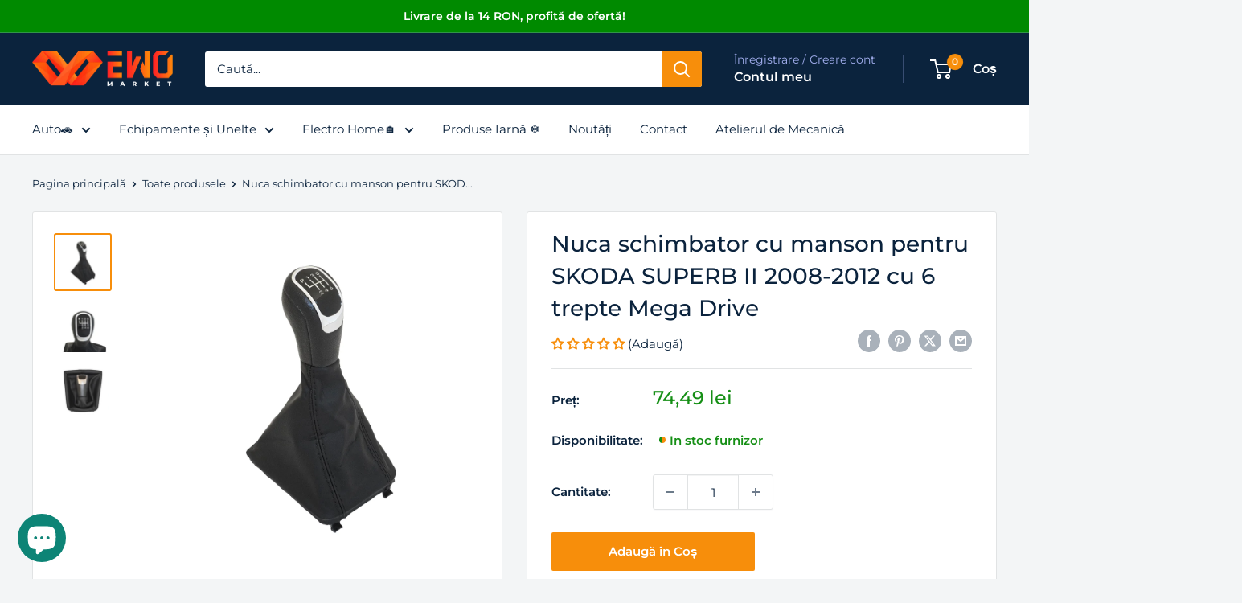

--- FILE ---
content_type: text/html; charset=utf-8
request_url: https://ewomarket.com/products/nuca-schimbator-cu-manson-pentru-skoda-superb-ii-2008-2012-cu-6-trepte-mega-drive
body_size: 59137
content:
<!doctype html>

<html class="no-js" lang="ro">
  <head>
    <script src="//ewomarket.com/cdn/shop/files/pandectes-rules.js?v=12368618700444538473"></script>
    <script>
      
      var xConnector = { 'token': '92208e9cc232374c7749854d063ff2eb2026011920' };
    </script>

    
      <script src="//ewomarket.com/cdn/shop/t/25/assets/analytics-events.js?v=84556130799459448721739113690" defer></script>
    

    <meta charset="utf-8">
    <meta
      name="viewport"
      content="width=device-width, initial-scale=1.0, height=device-height, minimum-scale=1.0, maximum-scale=1.0"
    >
    <meta name="theme-color" content="#f78e0b"><title>Nuca schimbator cu manson pentru SKODA SUPERB II 2008-2012 cu 6 trepte
</title><meta name="description" content="﻿NUCA SCHIMBATOR CU MANSON PENTRU SKODA SUPERB II 2008-2012 6 TREPTE"><link rel="canonical" href="https://ewomarket.com/products/nuca-schimbator-cu-manson-pentru-skoda-superb-ii-2008-2012-cu-6-trepte-mega-drive"><link rel="shortcut icon" href="//ewomarket.com/cdn/shop/files/fav_icon_e5ac96fe-8ccd-4f6a-9b23-485290527fe7_96x96.png?v=1639232886" type="image/png"><link rel="preload" as="style" href="//ewomarket.com/cdn/shop/t/25/assets/theme.css?v=150647052177944376801739117418">
    <link rel="preload" as="style" href="//ewomarket.com/cdn/shop/t/25/assets/custom-styling.css?v=169672193715457840471761920210">
    <link rel="preload" as="script" href="//ewomarket.com/cdn/shop/t/25/assets/theme.js?v=1815320689903517791739111809">
    <link rel="preconnect" href="https://cdn.shopify.com">
    <link rel="preconnect" href="https://fonts.shopifycdn.com">
    <link rel="dns-prefetch" href="https://productreviews.shopifycdn.com">
    <link rel="dns-prefetch" href="https://ajax.googleapis.com">
    <link rel="dns-prefetch" href="https://maps.googleapis.com">
    <link rel="dns-prefetch" href="https://maps.gstatic.com">

    <meta property="og:type" content="product">
  <meta property="og:title" content="Nuca schimbator cu manson pentru SKODA SUPERB II 2008-2012 cu 6 trepte Mega Drive"><meta property="og:image" content="http://ewomarket.com/cdn/shop/files/35492.jpg?v=1739038932">
    <meta property="og:image:secure_url" content="https://ewomarket.com/cdn/shop/files/35492.jpg?v=1739038932">
    <meta property="og:image:width" content="1000">
    <meta property="og:image:height" content="1000">
    <meta property="product:availability" content="in stock"><meta property="product:price:amount" content="74,49">
  <meta property="product:price:currency" content="RON"><meta property="og:description" content="﻿NUCA SCHIMBATOR CU MANSON PENTRU SKODA SUPERB II 2008-2012 6 TREPTE"><meta property="og:url" content="https://ewomarket.com/products/nuca-schimbator-cu-manson-pentru-skoda-superb-ii-2008-2012-cu-6-trepte-mega-drive">
<meta property="og:site_name" content="EWO Market"><meta name="twitter:card" content="summary"><meta name="twitter:title" content="Nuca schimbator cu manson pentru SKODA SUPERB II 2008-2012 cu 6 trepte Mega Drive">
  <meta name="twitter:description" content="﻿NUCA SCHIMBATOR CU MANSON PENTRU SKODA SUPERB II 2008-2012 6 TREPTE">
  <meta name="twitter:image" content="https://ewomarket.com/cdn/shop/files/35492_600x600_crop_center.jpg?v=1739038932">
    <link rel="preload" href="//ewomarket.com/cdn/fonts/montserrat/montserrat_n5.07ef3781d9c78c8b93c98419da7ad4fbeebb6635.woff2" as="font" type="font/woff2" crossorigin><link rel="preload" href="//ewomarket.com/cdn/fonts/montserrat/montserrat_n4.81949fa0ac9fd2021e16436151e8eaa539321637.woff2" as="font" type="font/woff2" crossorigin><style>
  @font-face {
  font-family: Montserrat;
  font-weight: 500;
  font-style: normal;
  font-display: swap;
  src: url("//ewomarket.com/cdn/fonts/montserrat/montserrat_n5.07ef3781d9c78c8b93c98419da7ad4fbeebb6635.woff2") format("woff2"),
       url("//ewomarket.com/cdn/fonts/montserrat/montserrat_n5.adf9b4bd8b0e4f55a0b203cdd84512667e0d5e4d.woff") format("woff");
}

  @font-face {
  font-family: Montserrat;
  font-weight: 400;
  font-style: normal;
  font-display: swap;
  src: url("//ewomarket.com/cdn/fonts/montserrat/montserrat_n4.81949fa0ac9fd2021e16436151e8eaa539321637.woff2") format("woff2"),
       url("//ewomarket.com/cdn/fonts/montserrat/montserrat_n4.a6c632ca7b62da89c3594789ba828388aac693fe.woff") format("woff");
}

@font-face {
  font-family: Montserrat;
  font-weight: 600;
  font-style: normal;
  font-display: swap;
  src: url("//ewomarket.com/cdn/fonts/montserrat/montserrat_n6.1326b3e84230700ef15b3a29fb520639977513e0.woff2") format("woff2"),
       url("//ewomarket.com/cdn/fonts/montserrat/montserrat_n6.652f051080eb14192330daceed8cd53dfdc5ead9.woff") format("woff");
}

@font-face {
  font-family: Montserrat;
  font-weight: 500;
  font-style: italic;
  font-display: swap;
  src: url("//ewomarket.com/cdn/fonts/montserrat/montserrat_i5.d3a783eb0cc26f2fda1e99d1dfec3ebaea1dc164.woff2") format("woff2"),
       url("//ewomarket.com/cdn/fonts/montserrat/montserrat_i5.76d414ea3d56bb79ef992a9c62dce2e9063bc062.woff") format("woff");
}


  @font-face {
  font-family: Montserrat;
  font-weight: 700;
  font-style: normal;
  font-display: swap;
  src: url("//ewomarket.com/cdn/fonts/montserrat/montserrat_n7.3c434e22befd5c18a6b4afadb1e3d77c128c7939.woff2") format("woff2"),
       url("//ewomarket.com/cdn/fonts/montserrat/montserrat_n7.5d9fa6e2cae713c8fb539a9876489d86207fe957.woff") format("woff");
}

  @font-face {
  font-family: Montserrat;
  font-weight: 400;
  font-style: italic;
  font-display: swap;
  src: url("//ewomarket.com/cdn/fonts/montserrat/montserrat_i4.5a4ea298b4789e064f62a29aafc18d41f09ae59b.woff2") format("woff2"),
       url("//ewomarket.com/cdn/fonts/montserrat/montserrat_i4.072b5869c5e0ed5b9d2021e4c2af132e16681ad2.woff") format("woff");
}

  @font-face {
  font-family: Montserrat;
  font-weight: 700;
  font-style: italic;
  font-display: swap;
  src: url("//ewomarket.com/cdn/fonts/montserrat/montserrat_i7.a0d4a463df4f146567d871890ffb3c80408e7732.woff2") format("woff2"),
       url("//ewomarket.com/cdn/fonts/montserrat/montserrat_i7.f6ec9f2a0681acc6f8152c40921d2a4d2e1a2c78.woff") format("woff");
}


  :root {
    --default-text-font-size : 15px;
    --base-text-font-size    : 15px;
    --heading-font-family    : Montserrat, sans-serif;
    --heading-font-weight    : 500;
    --heading-font-style     : normal;
    --text-font-family       : Montserrat, sans-serif;
    --text-font-weight       : 400;
    --text-font-style        : normal;
    --text-font-bolder-weight: 600;
    --text-link-decoration   : underline;

    --text-color               : #0b233d;
    --text-color-rgb           : 11, 35, 61;
    --heading-color            : #0b233d;
    --border-color             : #e1e3e4;
    --border-color-rgb         : 225, 227, 228;
    --form-border-color        : #d4d6d8;
    --accent-color             : #f78e0b;
    --accent-color-rgb         : 247, 142, 11;
    --link-color               : #f78e0b;
    --link-color-hover         : #b06406;
    --background               : #f3f5f6;
    --secondary-background     : #ffffff;
    --secondary-background-rgb : 255, 255, 255;
    --accent-background        : rgba(247, 142, 11, 0.08);

    --input-background: #ffffff;

    --error-color       : #ff0000;
    --error-background  : rgba(255, 0, 0, 0.07);
    --success-color     : #158f15;
    --success-background: rgba(21, 143, 21, 0.11);

    --primary-button-background      : #f78e0b;
    --primary-button-background-rgb  : 247, 142, 11;
    --primary-button-text-color      : #ffffff;
    --secondary-button-background    : #0b233d;
    --secondary-button-background-rgb: 11, 35, 61;
    --secondary-button-text-color    : #ffffff;

    --header-background      : #0b233d;
    --header-text-color      : #ffffff;
    --header-light-text-color: #a3afef;
    --header-border-color    : rgba(163, 175, 239, 0.3);
    --header-accent-color    : #f78e0b;

    --footer-background-color:    #0b233d;
    --footer-heading-text-color:  #ffffff;
    --footer-body-text-color:     #e1e3e4;
    --footer-body-text-color-rgb: 225, 227, 228;
    --footer-accent-color:        #f78e0b;
    --footer-accent-color-rgb:    247, 142, 11;
    --footer-border:              none;
    
    --flickity-arrow-color: #abb1b4;--product-on-sale-accent           : #b71717;
    --product-on-sale-accent-rgb       : 183, 23, 23;
    --product-on-sale-color            : #ffffff;
    --product-in-stock-color           : #158f15;
    --product-low-stock-color          : #b71717;
    --product-sold-out-color           : #8a9297;
    --product-custom-label-1-background: #158f15;
    --product-custom-label-1-color     : #ffffff;
    --product-custom-label-2-background: #00a500;
    --product-custom-label-2-color     : #ffffff;
    --product-review-star-color        : #f78e0b;

    --mobile-container-gutter : 20px;
    --desktop-container-gutter: 40px;

    /* Shopify related variables */
    --payment-terms-background-color: #f3f5f6;
  }
</style>

<script>
  // IE11 does not have support for CSS variables, so we have to polyfill them
  if (!(((window || {}).CSS || {}).supports && window.CSS.supports('(--a: 0)'))) {
    const script = document.createElement('script');
    script.type = 'text/javascript';
    script.src = 'https://cdn.jsdelivr.net/npm/css-vars-ponyfill@2';
    script.onload = function() {
      cssVars({});
    };

    document.getElementsByTagName('head')[0].appendChild(script);
  }
</script>


    <script>window.performance && window.performance.mark && window.performance.mark('shopify.content_for_header.start');</script><meta name="google-site-verification" content="NtP8QS8ael2g64iLU1ITEGoiqeBVqFqUQK98Ghl2nF4">
<meta name="facebook-domain-verification" content="d6btdijxu53xrg8i0wg7rm1blcqyym">
<meta id="shopify-digital-wallet" name="shopify-digital-wallet" content="/55159521463/digital_wallets/dialog">
<meta name="shopify-checkout-api-token" content="c60a0fcedba1c7bf2f0c984bd1a2c785">
<link rel="alternate" type="application/json+oembed" href="https://ewomarket.com/products/nuca-schimbator-cu-manson-pentru-skoda-superb-ii-2008-2012-cu-6-trepte-mega-drive.oembed">
<script async="async" src="/checkouts/internal/preloads.js?locale=ro-RO"></script>
<link rel="preconnect" href="https://shop.app" crossorigin="anonymous">
<script async="async" src="https://shop.app/checkouts/internal/preloads.js?locale=ro-RO&shop_id=55159521463" crossorigin="anonymous"></script>
<script id="apple-pay-shop-capabilities" type="application/json">{"shopId":55159521463,"countryCode":"RO","currencyCode":"RON","merchantCapabilities":["supports3DS"],"merchantId":"gid:\/\/shopify\/Shop\/55159521463","merchantName":"EWO Market","requiredBillingContactFields":["postalAddress","email","phone"],"requiredShippingContactFields":["postalAddress","email","phone"],"shippingType":"shipping","supportedNetworks":["visa","maestro","masterCard","amex"],"total":{"type":"pending","label":"EWO Market","amount":"1.00"},"shopifyPaymentsEnabled":true,"supportsSubscriptions":true}</script>
<script id="shopify-features" type="application/json">{"accessToken":"c60a0fcedba1c7bf2f0c984bd1a2c785","betas":["rich-media-storefront-analytics"],"domain":"ewomarket.com","predictiveSearch":true,"shopId":55159521463,"locale":"ro"}</script>
<script>var Shopify = Shopify || {};
Shopify.shop = "ewo11.myshopify.com";
Shopify.locale = "ro";
Shopify.currency = {"active":"RON","rate":"1.0"};
Shopify.country = "RO";
Shopify.theme = {"name":"Warehouse-LIVE","id":175452225869,"schema_name":"Warehouse","schema_version":"6.3.0","theme_store_id":871,"role":"main"};
Shopify.theme.handle = "null";
Shopify.theme.style = {"id":null,"handle":null};
Shopify.cdnHost = "ewomarket.com/cdn";
Shopify.routes = Shopify.routes || {};
Shopify.routes.root = "/";</script>
<script type="module">!function(o){(o.Shopify=o.Shopify||{}).modules=!0}(window);</script>
<script>!function(o){function n(){var o=[];function n(){o.push(Array.prototype.slice.apply(arguments))}return n.q=o,n}var t=o.Shopify=o.Shopify||{};t.loadFeatures=n(),t.autoloadFeatures=n()}(window);</script>
<script>
  window.ShopifyPay = window.ShopifyPay || {};
  window.ShopifyPay.apiHost = "shop.app\/pay";
  window.ShopifyPay.redirectState = null;
</script>
<script id="shop-js-analytics" type="application/json">{"pageType":"product"}</script>
<script defer="defer" async type="module" src="//ewomarket.com/cdn/shopifycloud/shop-js/modules/v2/client.init-shop-cart-sync_C5BV16lS.en.esm.js"></script>
<script defer="defer" async type="module" src="//ewomarket.com/cdn/shopifycloud/shop-js/modules/v2/chunk.common_CygWptCX.esm.js"></script>
<script type="module">
  await import("//ewomarket.com/cdn/shopifycloud/shop-js/modules/v2/client.init-shop-cart-sync_C5BV16lS.en.esm.js");
await import("//ewomarket.com/cdn/shopifycloud/shop-js/modules/v2/chunk.common_CygWptCX.esm.js");

  window.Shopify.SignInWithShop?.initShopCartSync?.({"fedCMEnabled":true,"windoidEnabled":true});

</script>
<script>
  window.Shopify = window.Shopify || {};
  if (!window.Shopify.featureAssets) window.Shopify.featureAssets = {};
  window.Shopify.featureAssets['shop-js'] = {"shop-cart-sync":["modules/v2/client.shop-cart-sync_ZFArdW7E.en.esm.js","modules/v2/chunk.common_CygWptCX.esm.js"],"shop-button":["modules/v2/client.shop-button_tlx5R9nI.en.esm.js","modules/v2/chunk.common_CygWptCX.esm.js"],"init-fed-cm":["modules/v2/client.init-fed-cm_CmiC4vf6.en.esm.js","modules/v2/chunk.common_CygWptCX.esm.js"],"init-windoid":["modules/v2/client.init-windoid_sURxWdc1.en.esm.js","modules/v2/chunk.common_CygWptCX.esm.js"],"init-shop-cart-sync":["modules/v2/client.init-shop-cart-sync_C5BV16lS.en.esm.js","modules/v2/chunk.common_CygWptCX.esm.js"],"init-shop-email-lookup-coordinator":["modules/v2/client.init-shop-email-lookup-coordinator_B8hsDcYM.en.esm.js","modules/v2/chunk.common_CygWptCX.esm.js"],"shop-cash-offers":["modules/v2/client.shop-cash-offers_DOA2yAJr.en.esm.js","modules/v2/chunk.common_CygWptCX.esm.js","modules/v2/chunk.modal_D71HUcav.esm.js"],"pay-button":["modules/v2/client.pay-button_FdsNuTd3.en.esm.js","modules/v2/chunk.common_CygWptCX.esm.js"],"shop-login-button":["modules/v2/client.shop-login-button_C5VAVYt1.en.esm.js","modules/v2/chunk.common_CygWptCX.esm.js","modules/v2/chunk.modal_D71HUcav.esm.js"],"shop-toast-manager":["modules/v2/client.shop-toast-manager_ClPi3nE9.en.esm.js","modules/v2/chunk.common_CygWptCX.esm.js"],"avatar":["modules/v2/client.avatar_BTnouDA3.en.esm.js"],"init-shop-for-new-customer-accounts":["modules/v2/client.init-shop-for-new-customer-accounts_ChsxoAhi.en.esm.js","modules/v2/client.shop-login-button_C5VAVYt1.en.esm.js","modules/v2/chunk.common_CygWptCX.esm.js","modules/v2/chunk.modal_D71HUcav.esm.js"],"init-customer-accounts":["modules/v2/client.init-customer-accounts_DxDtT_ad.en.esm.js","modules/v2/client.shop-login-button_C5VAVYt1.en.esm.js","modules/v2/chunk.common_CygWptCX.esm.js","modules/v2/chunk.modal_D71HUcav.esm.js"],"init-customer-accounts-sign-up":["modules/v2/client.init-customer-accounts-sign-up_CPSyQ0Tj.en.esm.js","modules/v2/client.shop-login-button_C5VAVYt1.en.esm.js","modules/v2/chunk.common_CygWptCX.esm.js","modules/v2/chunk.modal_D71HUcav.esm.js"],"lead-capture":["modules/v2/client.lead-capture_Bi8yE_yS.en.esm.js","modules/v2/chunk.common_CygWptCX.esm.js","modules/v2/chunk.modal_D71HUcav.esm.js"],"checkout-modal":["modules/v2/client.checkout-modal_BPM8l0SH.en.esm.js","modules/v2/chunk.common_CygWptCX.esm.js","modules/v2/chunk.modal_D71HUcav.esm.js"],"shop-follow-button":["modules/v2/client.shop-follow-button_Cva4Ekp9.en.esm.js","modules/v2/chunk.common_CygWptCX.esm.js","modules/v2/chunk.modal_D71HUcav.esm.js"],"shop-login":["modules/v2/client.shop-login_D6lNrXab.en.esm.js","modules/v2/chunk.common_CygWptCX.esm.js","modules/v2/chunk.modal_D71HUcav.esm.js"],"payment-terms":["modules/v2/client.payment-terms_CZxnsJam.en.esm.js","modules/v2/chunk.common_CygWptCX.esm.js","modules/v2/chunk.modal_D71HUcav.esm.js"]};
</script>
<script id="__st">var __st={"a":55159521463,"offset":7200,"reqid":"7262a976-c1e9-4dfc-958d-efef44ed9214-1768846030","pageurl":"ewomarket.com\/products\/nuca-schimbator-cu-manson-pentru-skoda-superb-ii-2008-2012-cu-6-trepte-mega-drive","u":"ac4873746466","p":"product","rtyp":"product","rid":8723574915405};</script>
<script>window.ShopifyPaypalV4VisibilityTracking = true;</script>
<script id="captcha-bootstrap">!function(){'use strict';const t='contact',e='account',n='new_comment',o=[[t,t],['blogs',n],['comments',n],[t,'customer']],c=[[e,'customer_login'],[e,'guest_login'],[e,'recover_customer_password'],[e,'create_customer']],r=t=>t.map((([t,e])=>`form[action*='/${t}']:not([data-nocaptcha='true']) input[name='form_type'][value='${e}']`)).join(','),a=t=>()=>t?[...document.querySelectorAll(t)].map((t=>t.form)):[];function s(){const t=[...o],e=r(t);return a(e)}const i='password',u='form_key',d=['recaptcha-v3-token','g-recaptcha-response','h-captcha-response',i],f=()=>{try{return window.sessionStorage}catch{return}},m='__shopify_v',_=t=>t.elements[u];function p(t,e,n=!1){try{const o=window.sessionStorage,c=JSON.parse(o.getItem(e)),{data:r}=function(t){const{data:e,action:n}=t;return t[m]||n?{data:e,action:n}:{data:t,action:n}}(c);for(const[e,n]of Object.entries(r))t.elements[e]&&(t.elements[e].value=n);n&&o.removeItem(e)}catch(o){console.error('form repopulation failed',{error:o})}}const l='form_type',E='cptcha';function T(t){t.dataset[E]=!0}const w=window,h=w.document,L='Shopify',v='ce_forms',y='captcha';let A=!1;((t,e)=>{const n=(g='f06e6c50-85a8-45c8-87d0-21a2b65856fe',I='https://cdn.shopify.com/shopifycloud/storefront-forms-hcaptcha/ce_storefront_forms_captcha_hcaptcha.v1.5.2.iife.js',D={infoText:'Protejat prin hCaptcha',privacyText:'Confidențialitate',termsText:'Condiții'},(t,e,n)=>{const o=w[L][v],c=o.bindForm;if(c)return c(t,g,e,D).then(n);var r;o.q.push([[t,g,e,D],n]),r=I,A||(h.body.append(Object.assign(h.createElement('script'),{id:'captcha-provider',async:!0,src:r})),A=!0)});var g,I,D;w[L]=w[L]||{},w[L][v]=w[L][v]||{},w[L][v].q=[],w[L][y]=w[L][y]||{},w[L][y].protect=function(t,e){n(t,void 0,e),T(t)},Object.freeze(w[L][y]),function(t,e,n,w,h,L){const[v,y,A,g]=function(t,e,n){const i=e?o:[],u=t?c:[],d=[...i,...u],f=r(d),m=r(i),_=r(d.filter((([t,e])=>n.includes(e))));return[a(f),a(m),a(_),s()]}(w,h,L),I=t=>{const e=t.target;return e instanceof HTMLFormElement?e:e&&e.form},D=t=>v().includes(t);t.addEventListener('submit',(t=>{const e=I(t);if(!e)return;const n=D(e)&&!e.dataset.hcaptchaBound&&!e.dataset.recaptchaBound,o=_(e),c=g().includes(e)&&(!o||!o.value);(n||c)&&t.preventDefault(),c&&!n&&(function(t){try{if(!f())return;!function(t){const e=f();if(!e)return;const n=_(t);if(!n)return;const o=n.value;o&&e.removeItem(o)}(t);const e=Array.from(Array(32),(()=>Math.random().toString(36)[2])).join('');!function(t,e){_(t)||t.append(Object.assign(document.createElement('input'),{type:'hidden',name:u})),t.elements[u].value=e}(t,e),function(t,e){const n=f();if(!n)return;const o=[...t.querySelectorAll(`input[type='${i}']`)].map((({name:t})=>t)),c=[...d,...o],r={};for(const[a,s]of new FormData(t).entries())c.includes(a)||(r[a]=s);n.setItem(e,JSON.stringify({[m]:1,action:t.action,data:r}))}(t,e)}catch(e){console.error('failed to persist form',e)}}(e),e.submit())}));const S=(t,e)=>{t&&!t.dataset[E]&&(n(t,e.some((e=>e===t))),T(t))};for(const o of['focusin','change'])t.addEventListener(o,(t=>{const e=I(t);D(e)&&S(e,y())}));const B=e.get('form_key'),M=e.get(l),P=B&&M;t.addEventListener('DOMContentLoaded',(()=>{const t=y();if(P)for(const e of t)e.elements[l].value===M&&p(e,B);[...new Set([...A(),...v().filter((t=>'true'===t.dataset.shopifyCaptcha))])].forEach((e=>S(e,t)))}))}(h,new URLSearchParams(w.location.search),n,t,e,['guest_login'])})(!0,!0)}();</script>
<script integrity="sha256-4kQ18oKyAcykRKYeNunJcIwy7WH5gtpwJnB7kiuLZ1E=" data-source-attribution="shopify.loadfeatures" defer="defer" src="//ewomarket.com/cdn/shopifycloud/storefront/assets/storefront/load_feature-a0a9edcb.js" crossorigin="anonymous"></script>
<script crossorigin="anonymous" defer="defer" src="//ewomarket.com/cdn/shopifycloud/storefront/assets/shopify_pay/storefront-65b4c6d7.js?v=20250812"></script>
<script data-source-attribution="shopify.dynamic_checkout.dynamic.init">var Shopify=Shopify||{};Shopify.PaymentButton=Shopify.PaymentButton||{isStorefrontPortableWallets:!0,init:function(){window.Shopify.PaymentButton.init=function(){};var t=document.createElement("script");t.src="https://ewomarket.com/cdn/shopifycloud/portable-wallets/latest/portable-wallets.ro.js",t.type="module",document.head.appendChild(t)}};
</script>
<script data-source-attribution="shopify.dynamic_checkout.buyer_consent">
  function portableWalletsHideBuyerConsent(e){var t=document.getElementById("shopify-buyer-consent"),n=document.getElementById("shopify-subscription-policy-button");t&&n&&(t.classList.add("hidden"),t.setAttribute("aria-hidden","true"),n.removeEventListener("click",e))}function portableWalletsShowBuyerConsent(e){var t=document.getElementById("shopify-buyer-consent"),n=document.getElementById("shopify-subscription-policy-button");t&&n&&(t.classList.remove("hidden"),t.removeAttribute("aria-hidden"),n.addEventListener("click",e))}window.Shopify?.PaymentButton&&(window.Shopify.PaymentButton.hideBuyerConsent=portableWalletsHideBuyerConsent,window.Shopify.PaymentButton.showBuyerConsent=portableWalletsShowBuyerConsent);
</script>
<script data-source-attribution="shopify.dynamic_checkout.cart.bootstrap">document.addEventListener("DOMContentLoaded",(function(){function t(){return document.querySelector("shopify-accelerated-checkout-cart, shopify-accelerated-checkout")}if(t())Shopify.PaymentButton.init();else{new MutationObserver((function(e,n){t()&&(Shopify.PaymentButton.init(),n.disconnect())})).observe(document.body,{childList:!0,subtree:!0})}}));
</script>
<link id="shopify-accelerated-checkout-styles" rel="stylesheet" media="screen" href="https://ewomarket.com/cdn/shopifycloud/portable-wallets/latest/accelerated-checkout-backwards-compat.css" crossorigin="anonymous">
<style id="shopify-accelerated-checkout-cart">
        #shopify-buyer-consent {
  margin-top: 1em;
  display: inline-block;
  width: 100%;
}

#shopify-buyer-consent.hidden {
  display: none;
}

#shopify-subscription-policy-button {
  background: none;
  border: none;
  padding: 0;
  text-decoration: underline;
  font-size: inherit;
  cursor: pointer;
}

#shopify-subscription-policy-button::before {
  box-shadow: none;
}

      </style>

<script>window.performance && window.performance.mark && window.performance.mark('shopify.content_for_header.end');</script>

    <link rel="stylesheet" href="//ewomarket.com/cdn/shop/t/25/assets/theme.css?v=150647052177944376801739117418">
    <link rel="stylesheet" href="//ewomarket.com/cdn/shop/t/25/assets/custom-styling.css?v=169672193715457840471761920210">

    <script type="application/ld+json">{"@context":"http:\/\/schema.org\/","@id":"\/products\/nuca-schimbator-cu-manson-pentru-skoda-superb-ii-2008-2012-cu-6-trepte-mega-drive#product","@type":"Product","brand":{"@type":"Brand","name":"Conex"},"category":"Vehicule și piese","description":"﻿NUCA SCHIMBATOR CU MANSON PENTRU SKODA SUPERB II 2008-2012 6 TREPTE","image":"https:\/\/ewomarket.com\/cdn\/shop\/files\/35492.jpg?v=1739038932\u0026width=1920","mpn":"FC21596","name":"Nuca schimbator cu manson pentru SKODA SUPERB II 2008-2012 cu 6 trepte Mega Drive","offers":{"@id":"\/products\/nuca-schimbator-cu-manson-pentru-skoda-superb-ii-2008-2012-cu-6-trepte-mega-drive?variant=47584750502221#offer","@type":"Offer","availability":"http:\/\/schema.org\/InStock","price":"74.49","priceCurrency":"RON","url":"https:\/\/ewomarket.com\/products\/nuca-schimbator-cu-manson-pentru-skoda-superb-ii-2008-2012-cu-6-trepte-mega-drive?variant=47584750502221"},"sku":"conex-FC21596","url":"https:\/\/ewomarket.com\/products\/nuca-schimbator-cu-manson-pentru-skoda-superb-ii-2008-2012-cu-6-trepte-mega-drive"}</script><script type="application/ld+json">
  {
    "@context": "https://schema.org",
    "@type": "BreadcrumbList",
    "itemListElement": [{
        "@type": "ListItem",
        "position": 1,
        "name": "Pagina principală",
        "item": "https://ewomarket.com"
      },{
            "@type": "ListItem",
            "position": 2,
            "name": "Nuca schimbator cu manson pentru SKODA SUPERB II 2008-2012 cu 6 trepte Mega Drive",
            "item": "https://ewomarket.com/products/nuca-schimbator-cu-manson-pentru-skoda-superb-ii-2008-2012-cu-6-trepte-mega-drive"
          }]
  }
</script>

    <script>
      // This allows to expose several variables to the global scope, to be used in scripts
      window.theme = {
        pageType: "product",
        cartCount: 0,
        moneyFormat: "{{amount_with_comma_separator}}",
        moneyWithCurrencyFormat: "{{amount_with_comma_separator}} lei",
        currencyCodeEnabled: true,
        showDiscount: true,
        discountMode: "percentage",
        cartType: "drawer"
      };

      window.routes = {
        rootUrl: "\/",
        rootUrlWithoutSlash: '',
        cartUrl: "\/cart",
        cartAddUrl: "\/cart\/add",
        cartChangeUrl: "\/cart\/change",
        searchUrl: "\/search",
        productRecommendationsUrl: "\/recommendations\/products"
      };

      window.languages = {
        productRegularPrice: "Preț normal",
        productSalePrice: "Preț la ofertă",
        collectionOnSaleLabel: "Reducere {{savings}}",
        productFormUnavailable: "Indisponibil momentan",
        productFormAddToCart: "Adaugă în Coș",
        productFormPreOrder: "Pre-comandă",
        productFormSoldOut: "Stoc epuizat",
        productAdded: "Produsul a fost adăugat în coșul tău",
        productAddedShort: "Adăugat!",
        shippingEstimatorNoResults: "Nu am putut găsi o metodă de livrare la adresa specificată",
        shippingEstimatorOneResult: "Am găsit o metodă de livrare la adresa ta:",
        shippingEstimatorMultipleResults: "Am găsit {{count}} metode de livrare la adresa ta:",
        shippingEstimatorErrors: "Au apărut câteva probleme:"
      };

      document.documentElement.className = document.documentElement.className.replace('no-js', 'js');
    </script><script src="//ewomarket.com/cdn/shop/t/25/assets/theme.js?v=1815320689903517791739111809" defer></script>
    <script src="//ewomarket.com/cdn/shop/t/25/assets/custom.js?v=102476495355921946141739111809" defer></script><script>
        (function () {
          window.onpageshow = function() {
            // We force re-freshing the cart content onpageshow, as most browsers will serve a cache copy when hitting the
            // back button, which cause staled data
            document.documentElement.dispatchEvent(new CustomEvent('cart:refresh', {
              bubbles: true,
              detail: {scrollToTop: false}
            }));
          };
        })();
      </script>
<!-- Start of Judge.me Core -->
<link rel="dns-prefetch" href="https://cdn.judge.me/">
<script data-cfasync='false' class='jdgm-settings-script'>window.jdgmSettings={"pagination":5,"disable_web_reviews":false,"badge_no_review_text":"(Adaugă)","badge_n_reviews_text":"({{ n }})","badge_star_color":"#f78e0b","hide_badge_preview_if_no_reviews":false,"badge_hide_text":false,"enforce_center_preview_badge":false,"widget_title":"Recenzii clienți","widget_open_form_text":"Scrie o recenzie","widget_close_form_text":"Anulează recenzia","widget_refresh_page_text":"Reîmprospătează pagina","widget_summary_text":"Din {{ number_of_reviews }} recenzii","widget_no_review_text":"Lasă o recenzie","widget_name_field_text":"Nume de afișare","widget_verified_name_field_text":"Nume verificat","widget_name_placeholder_text":"Numele tau","widget_required_field_error_text":"Acest câmp este obligatoriu.","widget_email_field_text":"Adresă de email","widget_verified_email_field_text":"E-mail verificat","widget_email_placeholder_text":"Adresa de e-mail","widget_email_field_error_text":"Te rugăm să introduci o adresă de email validă.","widget_rating_field_text":"Notă ","widget_review_title_field_text":"Titlul Recenziei","widget_review_title_placeholder_text":"Dă recenziei tale un titlu","widget_review_body_field_text":"Conținutul recenziei","widget_review_body_placeholder_text":"Începe să scrii aici...","widget_pictures_field_text":"Poză/Video (opțional)","widget_submit_review_text":"Trimite recenzie","widget_submit_verified_review_text":"Trimite recenzie verificata","widget_submit_success_msg_with_auto_publish":"Mulțumesc! Actualizați pagina în câteva momente pentru a vedea recenzia dvs. Puteți elimina sau edita recenzia conectându-vă la \u003ca href='https://judge.me/login' target='_blank' rel='nofollow noopener'\u003eJudge.me\u003c/a\u003e (partener autorizat EWO Market)","widget_submit_success_msg_no_auto_publish":"Mulțumesc! Recenzia dvs. va fi publicată imediat ce va fi aprobată de administratorul magazinului. Puteți elimina sau edita recenzia conectându-vă la \u003ca href='https://judge.me/login' target='_blank' rel='nofollow noopener'\u003eJudge.me\u003c/a\u003e (partener autorizat EWO Market)","widget_show_default_reviews_out_of_total_text":"Se afișează {{ n_reviews_shown }} din {{ n_reviews }} recenzii.","widget_show_all_link_text":"Arată tot","widget_show_less_link_text":"Arată mai puțin","widget_author_said_text":"{{ reviewer_name }} a spus:","widget_days_text":"acum {{ n }} zile","widget_weeks_text":"acum {{ n }} săptămână/săptămâni","widget_months_text":"acum {{ n }} lună/luni","widget_years_text":"acum {{ n }} an/ani","widget_yesterday_text":"Ieri","widget_today_text":"Astăzi","widget_replied_text":"EWO Market a răspuns:","widget_read_more_text":"Citește mai mult","widget_reviewer_name_as_initial":"","widget_rating_filter_color":"#f78e0b","widget_rating_filter_see_all_text":"Vezi toate recenziile","widget_sorting_most_recent_text":"Cele mai recente","widget_sorting_highest_rating_text":"Evaluare cea mai mare","widget_sorting_lowest_rating_text":"Evaluare cea mai mică","widget_sorting_with_pictures_text":"Doar cu poze","widget_sorting_most_helpful_text":"Cele mai utile","widget_open_question_form_text":"Pune o întrebare","widget_reviews_subtab_text":"Recenzii","widget_questions_subtab_text":"Întrebări","widget_question_label_text":"Întrebare","widget_answer_label_text":"Răspuns","widget_question_placeholder_text":"Scrie întrebarea ta aici","widget_submit_question_text":"Trimite Întrebarea","widget_question_submit_success_text":"Vă mulțumim pentru întrebare! Vă vom anunța cand întrebarea va primi răspuns și cand va fi publicată.","widget_star_color":"#f78e0b","verified_badge_text":"Verificat","verified_badge_bg_color":"#158f15","verified_badge_text_color":"#ffffff","verified_badge_placement":"left-of-reviewer-name","widget_review_max_height":2,"widget_hide_border":false,"widget_social_share":true,"widget_thumb":true,"widget_review_location_show":false,"widget_location_format":"country_iso_code","all_reviews_include_out_of_store_products":true,"all_reviews_out_of_store_text":"(stoc epuizat)","all_reviews_pagination":100,"all_reviews_product_name_prefix_text":"despre","enable_review_pictures":false,"enable_question_anwser":true,"widget_theme":"","review_date_format":"dd/mm/yyyy","default_sort_method":"most-recent","widget_product_reviews_subtab_text":"Recenzii Produse","widget_shop_reviews_subtab_text":"Recenzii Magazin","widget_other_products_reviews_text":"Recenzii pentru alte produse","widget_store_reviews_subtab_text":"Recenzii magazin","widget_no_store_reviews_text":"Acest magazin nu are încă recenzii","widget_web_restriction_product_reviews_text":"Acest produs nu are încă recenzii","widget_no_items_text":"Nu s-a găsit niciun element","widget_show_more_text":"Arată mai multe","widget_write_a_store_review_text":"Scrie o Recenzie pentru Magazin","widget_other_languages_heading":"Recenzii în Alte Limbi","widget_translate_review_text":"Traduceți recenzia în {{ language }}","widget_translating_review_text":"Se traduce...","widget_show_original_translation_text":"Afișează originalul ({{ language }})","widget_translate_review_failed_text":"Recenzia nu a putut fi tradusă.","widget_translate_review_retry_text":"Reîncercați","widget_translate_review_try_again_later_text":"Încercați din nou mai târziu","show_product_url_for_grouped_product":false,"widget_sorting_pictures_first_text":"Pozele primele","show_pictures_on_all_rev_page_mobile":false,"show_pictures_on_all_rev_page_desktop":false,"floating_tab_hide_mobile_install_preference":false,"floating_tab_button_name":"★ Recenzii","floating_tab_title":"Lăsăm clienții să vorbească pentru noi","floating_tab_button_color":"","floating_tab_button_background_color":"","floating_tab_url":"","floating_tab_url_enabled":true,"floating_tab_tab_style":"text","all_reviews_text_badge_text":"Clienţii ne evaluează {{ shop.metafields.judgeme.all_reviews_rating | round: 1 }}/5 bazat pe {{ shop.metafields.judgeme.all_reviews_count }} review-uri.","all_reviews_text_badge_text_branded_style":"{{ shop.metafields.judgeme.all_reviews_rating | round: 1 }} din 5 stele pe baza a {{ shop.metafields.judgeme.all_reviews_count }} recenzii","is_all_reviews_text_badge_a_link":false,"show_stars_for_all_reviews_text_badge":false,"all_reviews_text_badge_url":"","all_reviews_text_style":"text","all_reviews_text_color_style":"judgeme_brand_color","all_reviews_text_color":"#108474","all_reviews_text_show_jm_brand":true,"featured_carousel_show_header":true,"featured_carousel_title":"Părerile clienților noștrii","testimonials_carousel_title":"Clienții ne spun","videos_carousel_title":"Relatări reale ale clienților","cards_carousel_title":"Clienții ne spun","featured_carousel_count_text":"din {{ n }} recenzii","featured_carousel_add_link_to_all_reviews_page":false,"featured_carousel_url":"","featured_carousel_show_images":true,"featured_carousel_autoslide_interval":10,"featured_carousel_arrows_on_the_sides":true,"featured_carousel_height":250,"featured_carousel_width":100,"featured_carousel_image_size":0,"featured_carousel_image_height":250,"featured_carousel_arrow_color":"#f78e0b","verified_count_badge_style":"vintage","verified_count_badge_orientation":"horizontal","verified_count_badge_color_style":"judgeme_brand_color","verified_count_badge_color":"#108474","is_verified_count_badge_a_link":false,"verified_count_badge_url":"","verified_count_badge_show_jm_brand":true,"widget_rating_preset_default":5,"widget_first_sub_tab":"product-reviews","widget_show_histogram":true,"widget_histogram_use_custom_color":true,"widget_pagination_use_custom_color":true,"widget_star_use_custom_color":true,"widget_verified_badge_use_custom_color":true,"widget_write_review_use_custom_color":false,"picture_reminder_submit_button":"Upload Pictures","enable_review_videos":false,"mute_video_by_default":false,"widget_sorting_videos_first_text":"Videoclipurile primele","widget_review_pending_text":"În așteptare","featured_carousel_items_for_large_screen":4,"social_share_options_order":"Facebook","remove_microdata_snippet":true,"disable_json_ld":false,"enable_json_ld_products":false,"preview_badge_show_question_text":false,"preview_badge_no_question_text":"Nicio întrebare","preview_badge_n_question_text":"{{ number_of_questions }} întrebare/întrebări","qa_badge_show_icon":false,"qa_badge_position":"same-row","remove_judgeme_branding":true,"widget_add_search_bar":false,"widget_search_bar_placeholder":"Caută","widget_sorting_verified_only_text":"Doar verificate","featured_carousel_theme":"default","featured_carousel_show_rating":true,"featured_carousel_show_title":true,"featured_carousel_show_body":true,"featured_carousel_show_date":false,"featured_carousel_show_reviewer":false,"featured_carousel_show_product":false,"featured_carousel_header_background_color":"#108474","featured_carousel_header_text_color":"#ffffff","featured_carousel_name_product_separator":"reviewed","featured_carousel_full_star_background":"#108474","featured_carousel_empty_star_background":"#dadada","featured_carousel_vertical_theme_background":"#f9fafb","featured_carousel_verified_badge_enable":false,"featured_carousel_verified_badge_color":"#108474","featured_carousel_border_style":"round","featured_carousel_review_line_length_limit":3,"featured_carousel_more_reviews_button_text":"Citește mai multe recenzii","featured_carousel_view_product_button_text":"Vezi produsul","all_reviews_page_load_reviews_on":"scroll","all_reviews_page_load_more_text":"Încarcă Mai Multe Recenzii","disable_fb_tab_reviews":false,"enable_ajax_cdn_cache":false,"widget_public_name_text":"afișat public ca","default_reviewer_name":"Pop Ioan","default_reviewer_name_has_non_latin":true,"widget_reviewer_anonymous":"Anonim","medals_widget_title":"Medalii","medals_widget_background_color":"#f9fafb","medals_widget_position":"footer_all_pages","medals_widget_border_color":"#f9fafb","medals_widget_verified_text_position":"left","medals_widget_use_monochromatic_version":false,"medals_widget_elements_color":"#108474","show_reviewer_avatar":false,"widget_invalid_yt_video_url_error_text":"Nu este un URL de video YouTube","widget_max_length_field_error_text":"Te rugăm să introduci maximum {0} caractere.","widget_show_country_flag":false,"widget_show_collected_via_shop_app":true,"widget_verified_by_shop_badge_style":"light","widget_verified_by_shop_text":"Verificat de Magazin","widget_show_photo_gallery":false,"widget_load_with_code_splitting":true,"widget_ugc_install_preference":false,"widget_ugc_title":"Făcut de noi, Împărtășit de tine","widget_ugc_subtitle":"Etichetează-ne pentru a-ți vedea poza prezentată în pagina noastră","widget_ugc_arrows_color":"#ffffff","widget_ugc_primary_button_text":"Cumpără acum","widget_ugc_primary_button_background_color":"#108474","widget_ugc_primary_button_text_color":"#ffffff","widget_ugc_primary_button_border_width":"0","widget_ugc_primary_button_border_style":"none","widget_ugc_primary_button_border_color":"#108474","widget_ugc_primary_button_border_radius":"25","widget_ugc_secondary_button_text":"Încarcă mai mult","widget_ugc_secondary_button_background_color":"#ffffff","widget_ugc_secondary_button_text_color":"#108474","widget_ugc_secondary_button_border_width":"2","widget_ugc_secondary_button_border_style":"solid","widget_ugc_secondary_button_border_color":"#108474","widget_ugc_secondary_button_border_radius":"25","widget_ugc_reviews_button_text":"Vezi Recenziile","widget_ugc_reviews_button_background_color":"#ffffff","widget_ugc_reviews_button_text_color":"#108474","widget_ugc_reviews_button_border_width":"2","widget_ugc_reviews_button_border_style":"solid","widget_ugc_reviews_button_border_color":"#108474","widget_ugc_reviews_button_border_radius":"25","widget_ugc_reviews_button_link_to":"judgeme-reviews-page","widget_ugc_show_post_date":true,"widget_ugc_max_width":"800","widget_rating_metafield_value_type":true,"widget_primary_color":"#F78E0B","widget_enable_secondary_color":false,"widget_secondary_color":"#edf5f5","widget_summary_average_rating_text":"{{ average_rating }} din 5","widget_media_grid_title":"Fotografii și videoclipuri ale clienților","widget_media_grid_see_more_text":"Vezi mai mult","widget_round_style":false,"widget_show_product_medals":true,"widget_verified_by_judgeme_text":"Verificat de Judge.me","widget_show_store_medals":true,"widget_verified_by_judgeme_text_in_store_medals":"Verificat de Judge.me","widget_media_field_exceed_quantity_message":"Ne pare rău, putem accepta doar {{ max_media }} pentru o recenzie.","widget_media_field_exceed_limit_message":"{{ file_name }} este prea mare, te rugăm să selectezi un {{ media_type }} mai mic de {{ size_limit }}MB.","widget_review_submitted_text":"Recenzie Trimisă!","widget_question_submitted_text":"Întrebare Trimisă!","widget_close_form_text_question":"Anulează","widget_write_your_answer_here_text":"Scrie răspunsul tău aici","widget_enabled_branded_link":true,"widget_show_collected_by_judgeme":false,"widget_reviewer_name_color":"","widget_write_review_text_color":"","widget_write_review_bg_color":"","widget_collected_by_judgeme_text":"colectat de Judge.me","widget_pagination_type":"standard","widget_load_more_text":"Încarcă Mai Mult","widget_load_more_color":"#0B233D","widget_full_review_text":"Recenzie Completă","widget_read_more_reviews_text":"Citește Mai Multe Recenzii","widget_read_questions_text":"Citește Întrebări","widget_questions_and_answers_text":"Întrebări și Răspunsuri","widget_verified_by_text":"Verificat de","widget_verified_text":"Verificat","widget_number_of_reviews_text":"{{ number_of_reviews }} recenzii","widget_back_button_text":"Înapoi","widget_next_button_text":"Următor","widget_custom_forms_filter_button":"Filtre","custom_forms_style":"vertical","widget_show_review_information":false,"how_reviews_are_collected":"Cum sunt colectate recenziile?","widget_show_review_keywords":false,"widget_gdpr_statement":"Cum folosim datele tale: Te vom contacta doar în legătură cu recenzia pe care ai lăsat-o, și doar dacă este necesar. Prin trimiterea recenziei tale, ești de acord cu \u003ca href='https://judge.me/terms' target='_blank' rel='nofollow noopener'\u003etermenii\u003c/a\u003e, \u003ca href='https://judge.me/privacy' target='_blank' rel='nofollow noopener'\u003epolitica de confidențialitate\u003c/a\u003e și \u003ca href='https://judge.me/content-policy' target='_blank' rel='nofollow noopener'\u003epolitica de conținut\u003c/a\u003e Judge.me.","widget_multilingual_sorting_enabled":false,"widget_translate_review_content_enabled":false,"widget_translate_review_content_method":"manual","popup_widget_review_selection":"automatically","popup_widget_round_border_style":true,"popup_widget_show_title":true,"popup_widget_show_body":true,"popup_widget_show_reviewer":true,"popup_widget_show_product":true,"popup_widget_show_pictures":true,"popup_widget_use_review_picture":false,"popup_widget_show_on_home_page":true,"popup_widget_show_on_product_page":true,"popup_widget_show_on_collection_page":true,"popup_widget_show_on_cart_page":true,"popup_widget_position":"bottom_right","popup_widget_first_review_delay":3,"popup_widget_duration":5,"popup_widget_interval":10,"popup_widget_review_count":10,"popup_widget_hide_on_mobile":false,"review_snippet_widget_round_border_style":true,"review_snippet_widget_card_color":"#FFFFFF","review_snippet_widget_slider_arrows_background_color":"#FFFFFF","review_snippet_widget_slider_arrows_color":"#000000","review_snippet_widget_star_color":"#108474","show_product_variant":false,"all_reviews_product_variant_label_text":"Variantă: ","widget_show_verified_branding":false,"widget_ai_summary_title":"Clienții spun","widget_ai_summary_disclaimer":"Rezumat al recenziilor alimentat de AI bazat pe recenziile recente ale clienților","widget_show_ai_summary":false,"widget_show_ai_summary_bg":false,"widget_show_review_title_input":true,"redirect_reviewers_invited_via_email":"review_widget","request_store_review_after_product_review":false,"request_review_other_products_in_order":false,"review_form_color_scheme":"default","review_form_corner_style":"square","review_form_star_color":{},"review_form_text_color":"#333333","review_form_background_color":"#ffffff","review_form_field_background_color":"#fafafa","review_form_button_color":{},"review_form_button_text_color":"#ffffff","review_form_modal_overlay_color":"#000000","review_content_screen_title_text":"Cum ați evalua acest produs?","review_content_introduction_text":"Ne-ar plăcea foarte mult dacă ați împărtăși puțin despre experiența dumneavoastră.","store_review_form_title_text":"Cum ați evalua acest magazin?","store_review_form_introduction_text":"Ne-ar plăcea foarte mult dacă ați împărtăși puțin despre experiența dumneavoastră.","show_review_guidance_text":true,"one_star_review_guidance_text":"Slab","five_star_review_guidance_text":"Excelent","customer_information_screen_title_text":"Despre tine","customer_information_introduction_text":"Te rugăm să ne spui mai multe despre tine.","custom_questions_screen_title_text":"Experiența ta în mai multe detalii","custom_questions_introduction_text":"Iată câteva întrebări care ne ajută să înțelegem mai bine experiența ta.","review_submitted_screen_title_text":"Mulțumim pentru recenzia ta!","review_submitted_screen_thank_you_text":"O procesăm și va apărea în magazin în curând.","review_submitted_screen_email_verification_text":"Te rugăm să confirmi adresa de email făcând clic pe linkul pe care tocmai ți l-am trimis. Acest lucru ne ajută să păstrăm recenziile autentice.","review_submitted_request_store_review_text":"Ați dori să vă împărtășiți experiența de cumpărături cu noi?","review_submitted_review_other_products_text":"Ați dori să evaluați aceste produse?","store_review_screen_title_text":"Vrei să împărtășești experiența ta de cumpărături cu noi?","store_review_introduction_text":"Apreciem feedback-ul tău și îl folosim pentru a ne îmbunătăți. Te rugăm să împărtășești orice gânduri sau sugestii pe care le ai.","reviewer_media_screen_title_picture_text":"Partajați o fotografie","reviewer_media_introduction_picture_text":"Încărcați o fotografie pentru a susține recenzia dvs.","reviewer_media_screen_title_video_text":"Partajați un videoclip","reviewer_media_introduction_video_text":"Încărcați un videoclip pentru a susține recenzia dvs.","reviewer_media_screen_title_picture_or_video_text":"Partajați o fotografie sau un videoclip","reviewer_media_introduction_picture_or_video_text":"Încărcați o fotografie sau un videoclip pentru a susține recenzia dvs.","reviewer_media_youtube_url_text":"Lipiți aici URL-ul dvs. Youtube","advanced_settings_next_step_button_text":"Următorul","advanced_settings_close_review_button_text":"Închide","modal_write_review_flow":false,"write_review_flow_required_text":"Obligatoriu","write_review_flow_privacy_message_text":"Respectăm confidențialitatea dumneavoastră.","write_review_flow_anonymous_text":"Recenzie anonimă","write_review_flow_visibility_text":"Aceasta nu va fi vizibilă pentru alți clienți.","write_review_flow_multiple_selection_help_text":"Selectează câte vrei","write_review_flow_single_selection_help_text":"Selectează o opțiune","write_review_flow_required_field_error_text":"Acest câmp este obligatoriu","write_review_flow_invalid_email_error_text":"Te rugăm să introduci o adresă de email validă","write_review_flow_max_length_error_text":"Max. {{ max_length }} caractere.","write_review_flow_media_upload_text":"\u003cb\u003eClic pentru a încărca\u003c/b\u003e sau trage și lasă","write_review_flow_gdpr_statement":"Vă vom contacta doar cu privire la recenzia dumneavoastră, dacă este necesar. Prin trimiterea recenziei, sunteți de acord cu \u003ca href='https://judge.me/terms' target='_blank' rel='nofollow noopener'\u003etermenii și condițiile\u003c/a\u003e și \u003ca href='https://judge.me/privacy' target='_blank' rel='nofollow noopener'\u003epolitica de confidențialitate\u003c/a\u003e noastră.","rating_only_reviews_enabled":false,"show_negative_reviews_help_screen":false,"new_review_flow_help_screen_rating_threshold":3,"negative_review_resolution_screen_title_text":"Spuneți-ne mai multe","negative_review_resolution_text":"Experiența ta este importantă pentru noi. Dacă au fost probleme cu achiziția ta, suntem aici să te ajutăm. Nu ezita să ne contactezi, ne-ar plăcea să avem ocazia să corectăm lucrurile.","negative_review_resolution_button_text":"Contactează-ne","negative_review_resolution_proceed_with_review_text":"Lăsați o recenzie","negative_review_resolution_subject":"Problemă cu achiziția de la {{ shop_name }}.{{ order_name }}","preview_badge_collection_page_install_status":false,"widget_review_custom_css":"","preview_badge_custom_css":"","preview_badge_stars_count":"5-stars","featured_carousel_custom_css":"","floating_tab_custom_css":"","all_reviews_widget_custom_css":"","medals_widget_custom_css":"","verified_badge_custom_css":"","all_reviews_text_custom_css":"","transparency_badges_collected_via_store_invite":false,"transparency_badges_from_another_provider":false,"transparency_badges_collected_from_store_visitor":false,"transparency_badges_collected_by_verified_review_provider":false,"transparency_badges_earned_reward":false,"transparency_badges_collected_via_store_invite_text":"Recenzii colectate prin invitația magazinului","transparency_badges_from_another_provider_text":"Recenzii colectate de la alt furnizor","transparency_badges_collected_from_store_visitor_text":"Recenzii colectate de la vizitatorul magazinului","transparency_badges_written_in_google_text":"Recenzia scrisă în Google","transparency_badges_written_in_etsy_text":"Recenzia scrisă în Etsy","transparency_badges_written_in_shop_app_text":"Recenzia scrisă în Shop App","transparency_badges_earned_reward_text":"Recenzia a câștigat recompensă pentru o comandă viitoare","product_review_widget_per_page":10,"widget_store_review_label_text":"Recenzie magazin","checkout_comment_extension_title_on_product_page":"Customer Comments","checkout_comment_extension_num_latest_comment_show":5,"checkout_comment_extension_format":"name_and_timestamp","checkout_comment_customer_name":"last_initial","checkout_comment_comment_notification":true,"preview_badge_collection_page_install_preference":true,"preview_badge_home_page_install_preference":true,"preview_badge_product_page_install_preference":true,"review_widget_install_preference":"","review_carousel_install_preference":false,"floating_reviews_tab_install_preference":"none","verified_reviews_count_badge_install_preference":false,"all_reviews_text_install_preference":false,"review_widget_best_location":true,"judgeme_medals_install_preference":true,"review_widget_revamp_enabled":false,"review_widget_qna_enabled":false,"review_widget_header_theme":"minimal","review_widget_widget_title_enabled":true,"review_widget_header_text_size":"medium","review_widget_header_text_weight":"regular","review_widget_average_rating_style":"compact","review_widget_bar_chart_enabled":true,"review_widget_bar_chart_type":"numbers","review_widget_bar_chart_style":"standard","review_widget_expanded_media_gallery_enabled":false,"review_widget_reviews_section_theme":"standard","review_widget_image_style":"thumbnails","review_widget_review_image_ratio":"square","review_widget_stars_size":"medium","review_widget_verified_badge":"standard_text","review_widget_review_title_text_size":"medium","review_widget_review_text_size":"medium","review_widget_review_text_length":"medium","review_widget_number_of_columns_desktop":3,"review_widget_carousel_transition_speed":5,"review_widget_custom_questions_answers_display":"always","review_widget_button_text_color":"#FFFFFF","review_widget_text_color":"#000000","review_widget_lighter_text_color":"#7B7B7B","review_widget_corner_styling":"soft","review_widget_review_word_singular":"recenzie","review_widget_review_word_plural":"recenzii","review_widget_voting_label":"Util?","review_widget_shop_reply_label":"Răspuns de la {{ shop_name }}:","review_widget_filters_title":"Filtre","qna_widget_question_word_singular":"Întrebare","qna_widget_question_word_plural":"Întrebări","qna_widget_answer_reply_label":"Răspuns de la {{ answerer_name }}:","qna_content_screen_title_text":"Întrebare despre acest produs","qna_widget_question_required_field_error_text":"Vă rugăm să introduceți întrebarea dumneavoastră.","qna_widget_flow_gdpr_statement":"Vă vom contacta doar cu privire la întrebarea dumneavoastră, dacă este necesar. Prin trimiterea întrebării, sunteți de acord cu \u003ca href='https://judge.me/terms' target='_blank' rel='nofollow noopener'\u003etermenii și condițiile\u003c/a\u003e și \u003ca href='https://judge.me/privacy' target='_blank' rel='nofollow noopener'\u003epolitica de confidențialitate\u003c/a\u003e noastră.","qna_widget_question_submitted_text":"Vă mulțumim pentru întrebarea dumneavoastră!","qna_widget_close_form_text_question":"Închide","qna_widget_question_submit_success_text":"Vă vom contacta prin e-mail când vom răspunde la întrebarea dumneavoastră.","all_reviews_widget_v2025_enabled":false,"all_reviews_widget_v2025_header_theme":"default","all_reviews_widget_v2025_widget_title_enabled":true,"all_reviews_widget_v2025_header_text_size":"medium","all_reviews_widget_v2025_header_text_weight":"regular","all_reviews_widget_v2025_average_rating_style":"compact","all_reviews_widget_v2025_bar_chart_enabled":true,"all_reviews_widget_v2025_bar_chart_type":"numbers","all_reviews_widget_v2025_bar_chart_style":"standard","all_reviews_widget_v2025_expanded_media_gallery_enabled":false,"all_reviews_widget_v2025_show_store_medals":true,"all_reviews_widget_v2025_show_photo_gallery":true,"all_reviews_widget_v2025_show_review_keywords":false,"all_reviews_widget_v2025_show_ai_summary":false,"all_reviews_widget_v2025_show_ai_summary_bg":false,"all_reviews_widget_v2025_add_search_bar":false,"all_reviews_widget_v2025_default_sort_method":"most-recent","all_reviews_widget_v2025_reviews_per_page":10,"all_reviews_widget_v2025_reviews_section_theme":"default","all_reviews_widget_v2025_image_style":"thumbnails","all_reviews_widget_v2025_review_image_ratio":"square","all_reviews_widget_v2025_stars_size":"medium","all_reviews_widget_v2025_verified_badge":"bold_badge","all_reviews_widget_v2025_review_title_text_size":"medium","all_reviews_widget_v2025_review_text_size":"medium","all_reviews_widget_v2025_review_text_length":"medium","all_reviews_widget_v2025_number_of_columns_desktop":3,"all_reviews_widget_v2025_carousel_transition_speed":5,"all_reviews_widget_v2025_custom_questions_answers_display":"always","all_reviews_widget_v2025_show_product_variant":false,"all_reviews_widget_v2025_show_reviewer_avatar":true,"all_reviews_widget_v2025_reviewer_name_as_initial":"","all_reviews_widget_v2025_review_location_show":false,"all_reviews_widget_v2025_location_format":"","all_reviews_widget_v2025_show_country_flag":false,"all_reviews_widget_v2025_verified_by_shop_badge_style":"light","all_reviews_widget_v2025_social_share":false,"all_reviews_widget_v2025_social_share_options_order":"Facebook,Twitter,LinkedIn,Pinterest","all_reviews_widget_v2025_pagination_type":"standard","all_reviews_widget_v2025_button_text_color":"#FFFFFF","all_reviews_widget_v2025_text_color":"#000000","all_reviews_widget_v2025_lighter_text_color":"#7B7B7B","all_reviews_widget_v2025_corner_styling":"soft","all_reviews_widget_v2025_title":"Recenzii clienți","all_reviews_widget_v2025_ai_summary_title":"Clienții spun despre acest magazin","all_reviews_widget_v2025_no_review_text":"Fii primul care scrie o recenzie","platform":"shopify","branding_url":"https://app.judge.me/reviews/stores/ewomarket.com","branding_text":"Powered by Judge.me","locale":"en","reply_name":"EWO Market","widget_version":"2.1","footer":true,"autopublish":false,"review_dates":true,"enable_custom_form":true,"shop_use_review_site":true,"shop_locale":"ro","enable_multi_locales_translations":true,"show_review_title_input":true,"review_verification_email_status":"always","can_be_branded":true,"reply_name_text":"EWO Market"};</script> <style class='jdgm-settings-style'>﻿.jdgm-xx{left:0}:not(.jdgm-prev-badge__stars)>.jdgm-star{color:#f78e0b}.jdgm-histogram .jdgm-star.jdgm-star{color:#f78e0b}.jdgm-preview-badge .jdgm-star.jdgm-star{color:#f78e0b}.jdgm-histogram .jdgm-histogram__bar-content{background:#f78e0b}.jdgm-histogram .jdgm-histogram__bar:after{background:#f78e0b}.jdgm-author-all-initials{display:none !important}.jdgm-author-last-initial{display:none !important}.jdgm-rev-widg__title{visibility:hidden}.jdgm-rev-widg__summary-text{visibility:hidden}.jdgm-prev-badge__text{visibility:hidden}.jdgm-rev__replier:before{content:'EWO Market'}.jdgm-rev__prod-link-prefix:before{content:'despre'}.jdgm-rev__variant-label:before{content:'Variantă: '}.jdgm-rev__out-of-store-text:before{content:'(stoc epuizat)'}@media only screen and (min-width: 768px){.jdgm-rev__pics .jdgm-rev_all-rev-page-picture-separator,.jdgm-rev__pics .jdgm-rev__product-picture{display:none}}@media only screen and (max-width: 768px){.jdgm-rev__pics .jdgm-rev_all-rev-page-picture-separator,.jdgm-rev__pics .jdgm-rev__product-picture{display:none}}.jdgm-verified-count-badget[data-from-snippet="true"]{display:none !important}.jdgm-carousel-wrapper[data-from-snippet="true"]{display:none !important}.jdgm-all-reviews-text[data-from-snippet="true"]{display:none !important}.jdgm-ugc-media-wrapper[data-from-snippet="true"]{display:none !important}.jdgm-rev__transparency-badge[data-badge-type="review_collected_via_store_invitation"]{display:none !important}.jdgm-rev__transparency-badge[data-badge-type="review_collected_from_another_provider"]{display:none !important}.jdgm-rev__transparency-badge[data-badge-type="review_collected_from_store_visitor"]{display:none !important}.jdgm-rev__transparency-badge[data-badge-type="review_written_in_etsy"]{display:none !important}.jdgm-rev__transparency-badge[data-badge-type="review_written_in_google_business"]{display:none !important}.jdgm-rev__transparency-badge[data-badge-type="review_written_in_shop_app"]{display:none !important}.jdgm-rev__transparency-badge[data-badge-type="review_earned_for_future_purchase"]{display:none !important}
</style> <style class='jdgm-settings-style'></style>

  
  
  
  <style class='jdgm-miracle-styles'>
  @-webkit-keyframes jdgm-spin{0%{-webkit-transform:rotate(0deg);-ms-transform:rotate(0deg);transform:rotate(0deg)}100%{-webkit-transform:rotate(359deg);-ms-transform:rotate(359deg);transform:rotate(359deg)}}@keyframes jdgm-spin{0%{-webkit-transform:rotate(0deg);-ms-transform:rotate(0deg);transform:rotate(0deg)}100%{-webkit-transform:rotate(359deg);-ms-transform:rotate(359deg);transform:rotate(359deg)}}@font-face{font-family:'JudgemeStar';src:url("[data-uri]") format("woff");font-weight:normal;font-style:normal}.jdgm-star{font-family:'JudgemeStar';display:inline !important;text-decoration:none !important;padding:0 4px 0 0 !important;margin:0 !important;font-weight:bold;opacity:1;-webkit-font-smoothing:antialiased;-moz-osx-font-smoothing:grayscale}.jdgm-star:hover{opacity:1}.jdgm-star:last-of-type{padding:0 !important}.jdgm-star.jdgm--on:before{content:"\e000"}.jdgm-star.jdgm--off:before{content:"\e001"}.jdgm-star.jdgm--half:before{content:"\e002"}.jdgm-widget *{margin:0;line-height:1.4;-webkit-box-sizing:border-box;-moz-box-sizing:border-box;box-sizing:border-box;-webkit-overflow-scrolling:touch}.jdgm-hidden{display:none !important;visibility:hidden !important}.jdgm-temp-hidden{display:none}.jdgm-spinner{width:40px;height:40px;margin:auto;border-radius:50%;border-top:2px solid #eee;border-right:2px solid #eee;border-bottom:2px solid #eee;border-left:2px solid #ccc;-webkit-animation:jdgm-spin 0.8s infinite linear;animation:jdgm-spin 0.8s infinite linear}.jdgm-prev-badge{display:block !important}

</style>


  
  
   

<script data-cfasync="false" class="jdgm-script">
  !function(e){window.jdgm=window.jdgm||{},jdgm.CDN_HOST="https://cdn.judge.me/",
  jdgm.docReady=function(d){(e.attachEvent?"complete"===e.readyState:"loading"!==e.readyState)?
  setTimeout(d,0):e.addEventListener("DOMContentLoaded",d)},jdgm.loadCSS=function(d,t,o,s){
  !o&&jdgm.loadCSS.requestedUrls.indexOf(d)>=0||(jdgm.loadCSS.requestedUrls.push(d),
  (s=e.createElement("link")).rel="stylesheet",s.class="jdgm-stylesheet",s.media="nope!",
  s.href=d,s.onload=function(){this.media="all",t&&setTimeout(t)},e.body.appendChild(s))},
  jdgm.loadCSS.requestedUrls=[],jdgm.loadJS=function(e,d){var t=new XMLHttpRequest;
  t.onreadystatechange=function(){4===t.readyState&&(Function(t.response)(),d&&d(t.response))},
  t.open("GET",e),t.send()},jdgm.docReady((function(){(window.jdgmLoadCSS||e.querySelectorAll(
  ".jdgm-widget, .jdgm-all-reviews-page").length>0)&&(jdgmSettings.widget_load_with_code_splitting?
  parseFloat(jdgmSettings.widget_version)>=3?jdgm.loadCSS(jdgm.CDN_HOST+"widget_v3/base.css"):
  jdgm.loadCSS(jdgm.CDN_HOST+"widget/base.css"):jdgm.loadCSS(jdgm.CDN_HOST+"shopify_v2.css"),
  jdgm.loadJS(jdgm.CDN_HOST+"loader.js"))}))}(document);
</script>

<noscript><link rel="stylesheet" type="text/css" media="all" href="https://cdn.judge.me/shopify_v2.css"></noscript>
<!-- End of Judge.me Core -->
  <!-- BEGIN app block: shopify://apps/pandectes-gdpr/blocks/banner/58c0baa2-6cc1-480c-9ea6-38d6d559556a -->
  
    
      <!-- TCF is active, scripts are loaded above -->
      
      <script>
        
          window.PandectesSettings = {"store":{"id":55159521463,"plan":"plus","theme":"Warehouse-latest","primaryLocale":"ro","adminMode":false,"headless":false,"storefrontRootDomain":"","checkoutRootDomain":"","storefrontAccessToken":""},"tsPublished":1743540018,"declaration":{"declDays":"","declName":"","declPath":"","declType":"","isActive":false,"showType":true,"declHours":"","declYears":"","declDomain":"","declMonths":"","declMinutes":"","declPurpose":"","declSeconds":"","declSession":"","showPurpose":false,"declProvider":"","showProvider":true,"declIntroText":"","declRetention":"","declFirstParty":"","declThirdParty":"","showDateGenerated":true},"language":{"unpublished":[],"languageMode":"Single","fallbackLanguage":"ro","languageDetection":"locale","languagesSupported":[]},"texts":{"managed":{"headerText":{"ro":"Vă respectăm confidențialitatea"},"consentText":{"ro":"Colectarea, partajarea și utilizarea datelor cu caracter personal pot fi folosite pentru personalizarea reclamelor."},"linkText":{"ro":"Află mai multe"},"imprintText":{"ro":"Imprima"},"allowButtonText":{"ro":"Accept"},"denyButtonText":{"ro":"Declin"},"dismissButtonText":{"ro":"Bine"},"leaveSiteButtonText":{"ro":"Părăsiți acest site"},"preferencesButtonText":{"ro":"Preferințe"},"cookiePolicyText":{"ro":"Politica privind cookie-urile"},"preferencesPopupTitleText":{"ro":"Gestionați preferințele de consimțământ"},"preferencesPopupIntroText":{"ro":"Folosim cookie-uri pentru a optimiza funcționalitatea site-ului web, a analiza performanța și a vă oferi experiență personalizată. Unele cookie-uri sunt esențiale pentru ca site-ul web să funcționeze și să funcționeze corect. Aceste cookie-uri nu pot fi dezactivate. În această fereastră puteți gestiona preferința dvs. pentru cookie-uri."},"preferencesPopupSaveButtonText":{"ro":"Salvați preferințele"},"preferencesPopupCloseButtonText":{"ro":"Închide"},"preferencesPopupAcceptAllButtonText":{"ro":"Accepta toate"},"preferencesPopupRejectAllButtonText":{"ro":"Respingeți toate"},"cookiesDetailsText":{"ro":"Detalii despre cookie-uri"},"preferencesPopupAlwaysAllowedText":{"ro":"Mereu permis"},"accessSectionParagraphText":{"ro":"Aveți dreptul de a vă putea accesa datele în orice moment."},"accessSectionTitleText":{"ro":"Portabilitatea datelor"},"accessSectionAccountInfoActionText":{"ro":"Date personale"},"accessSectionDownloadReportActionText":{"ro":"Descarca toate"},"accessSectionGDPRRequestsActionText":{"ro":"Solicitări ale persoanei vizate"},"accessSectionOrdersRecordsActionText":{"ro":"Comenzi"},"rectificationSectionParagraphText":{"ro":"Aveți dreptul de a solicita actualizarea datelor dvs. ori de câte ori credeți că este adecvat."},"rectificationSectionTitleText":{"ro":"Rectificarea datelor"},"rectificationCommentPlaceholder":{"ro":"Descrieți ce doriți să fiți actualizat"},"rectificationCommentValidationError":{"ro":"Comentariul este obligatoriu"},"rectificationSectionEditAccountActionText":{"ro":"Solicitați o actualizare"},"erasureSectionTitleText":{"ro":"Dreptul de a fi uitat"},"erasureSectionParagraphText":{"ro":"Aveți dreptul să solicitați ștergerea tuturor datelor dvs. După aceea, nu veți mai putea accesa contul dvs."},"erasureSectionRequestDeletionActionText":{"ro":"Solicitați ștergerea datelor cu caracter personal"},"consentDate":{"ro":"Data consimțământului"},"consentId":{"ro":"ID de consimțământ"},"consentSectionChangeConsentActionText":{"ro":"Schimbați preferința de consimțământ"},"consentSectionConsentedText":{"ro":"Ați fost de acord cu politica de cookie-uri a acestui site web pe"},"consentSectionNoConsentText":{"ro":"Nu ați consimțit politica de cookie-uri a acestui site web."},"consentSectionTitleText":{"ro":"Consimțământul dumneavoastră pentru cookie-uri"},"consentStatus":{"ro":"Preferință de consimțământ"},"confirmationFailureMessage":{"ro":"Solicitarea dvs. nu a fost confirmată. Încercați din nou și dacă problema persistă, contactați proprietarul magazinului pentru asistență"},"confirmationFailureTitle":{"ro":"A apărut o problemă"},"confirmationSuccessMessage":{"ro":"Vom reveni în curând la cererea dvs."},"confirmationSuccessTitle":{"ro":"Solicitarea dvs. este confirmată"},"guestsSupportEmailFailureMessage":{"ro":"Solicitarea dvs. nu a fost trimisă. Încercați din nou și dacă problema persistă, contactați proprietarul magazinului pentru asistență."},"guestsSupportEmailFailureTitle":{"ro":"A apărut o problemă"},"guestsSupportEmailPlaceholder":{"ro":"Adresa de e-mail"},"guestsSupportEmailSuccessMessage":{"ro":"Dacă sunteți înregistrat ca client al acestui magazin, în curând veți primi un e-mail cu instrucțiuni despre cum să procedați."},"guestsSupportEmailSuccessTitle":{"ro":"Vă mulțumim pentru cererea dvs"},"guestsSupportEmailValidationError":{"ro":"E-mailul nu este valid"},"guestsSupportInfoText":{"ro":"Vă rugăm să vă conectați cu contul dvs. de client pentru a continua."},"submitButton":{"ro":"Trimite"},"submittingButton":{"ro":"Se trimite ..."},"cancelButton":{"ro":"Anulare"},"declIntroText":{"ro":"Folosim cookie-uri pentru a optimiza funcționalitatea site-ului web, pentru a analiza performanța și pentru a vă oferi o experiență personalizată. Unele cookie-uri sunt esențiale pentru ca site-ul să funcționeze și să funcționeze corect. Aceste cookie-uri nu pot fi dezactivate. În această fereastră vă puteți gestiona preferințele de cookie-uri."},"declName":{"ro":"Nume"},"declPurpose":{"ro":"Scop"},"declType":{"ro":"Tip"},"declRetention":{"ro":"Retenţie"},"declProvider":{"ro":"Furnizor"},"declFirstParty":{"ro":"First-party"},"declThirdParty":{"ro":"Terț"},"declSeconds":{"ro":"secunde"},"declMinutes":{"ro":"minute"},"declHours":{"ro":"ore"},"declDays":{"ro":"zile"},"declMonths":{"ro":"luni"},"declYears":{"ro":"ani"},"declSession":{"ro":"Sesiune"},"declDomain":{"ro":"Domeniu"},"declPath":{"ro":"cale"}},"categories":{"strictlyNecessaryCookiesTitleText":{"ro":"Cookie-uri strict necesare"},"strictlyNecessaryCookiesDescriptionText":{"ro":"Aceste cookie-uri sunt esențiale pentru a vă permite să vă deplasați pe site-ul web și să utilizați caracteristicile acestuia, cum ar fi accesarea zonelor securizate ale site-ului web. Site-ul web nu poate funcționa corect fără aceste cookie-uri."},"functionalityCookiesTitleText":{"ro":"Cookie-uri funcționale"},"functionalityCookiesDescriptionText":{"ro":"Aceste cookie-uri permit site-ului să ofere funcționalități și personalizare îmbunătățite. Acestea pot fi setate de noi sau de furnizori terți ale căror servicii le-am adăugat pe paginile noastre. Dacă nu permiteți aceste cookie-uri, este posibil ca unele sau toate aceste servicii să nu funcționeze corect."},"performanceCookiesTitleText":{"ro":"Cookie-uri de performanță"},"performanceCookiesDescriptionText":{"ro":"Aceste cookie-uri ne permit să monitorizăm și să îmbunătățim performanța site-ului nostru web. De exemplu, acestea ne permit să numărăm vizitele, să identificăm sursele de trafic și să vedem ce părți ale site-ului sunt cele mai populare."},"targetingCookiesTitleText":{"ro":"Cookie-uri de direcționare"},"targetingCookiesDescriptionText":{"ro":"Aceste cookie-uri pot fi setate prin intermediul site-ului nostru de către partenerii noștri publicitari. Acestea pot fi utilizate de acele companii pentru a-ți construi un profil al intereselor și pentru a-ți arăta reclame relevante pe alte site-uri. Nu stochează în mod direct informații personale, ci se bazează pe identificarea unică a browserului și a dispozitivului dvs. de internet. Dacă nu permiteți aceste cookie-uri, veți experimenta publicitate mai puțin direcționată."},"unclassifiedCookiesTitleText":{"ro":"Cookie-uri neclasificate"},"unclassifiedCookiesDescriptionText":{"ro":"Cookie-urile neclasificate sunt cookie-uri pe care suntem în curs de clasificare, împreună cu furnizorii de cookie-uri individuale."}},"auto":{}},"library":{"previewMode":false,"fadeInTimeout":0,"defaultBlocked":7,"showLink":true,"showImprintLink":false,"showGoogleLink":true,"enabled":true,"cookie":{"expiryDays":365,"secure":true,"domain":""},"dismissOnScroll":false,"dismissOnWindowClick":false,"dismissOnTimeout":false,"palette":{"popup":{"background":"#FFFFFF","backgroundForCalculations":{"a":1,"b":255,"g":255,"r":255},"text":"#0B233D"},"button":{"background":"transparent","backgroundForCalculations":{"a":1,"b":255,"g":255,"r":255},"text":"#0B233D","textForCalculation":{"a":1,"b":61,"g":35,"r":11},"border":"#0B233D"}},"content":{"href":"/policies/privacy-policy","imprintHref":"","close":"&#10005;","target":"","logo":"<img class=\"cc-banner-logo\" style=\"max-height: 40px;\" src=\"https://ewo11.myshopify.com/cdn/shop/files/pandectes-banner-logo.png\" alt=\"logo\" />"},"window":"<div role=\"dialog\" aria-live=\"polite\" aria-label=\"cookieconsent\" aria-describedby=\"cookieconsent:desc\" id=\"pandectes-banner\" class=\"cc-window-wrapper cc-bottom-wrapper\"><div class=\"pd-cookie-banner-window cc-window {{classes}}\"><!--googleoff: all-->{{children}}<!--googleon: all--></div></div>","compliance":{"custom":"<div class=\"cc-compliance cc-highlight\">{{preferences}}{{allow}}</div>"},"type":"custom","layouts":{"basic":"{{logo}}{{messagelink}}{{compliance}}"},"position":"bottom","theme":"wired","revokable":true,"animateRevokable":false,"revokableReset":false,"revokableLogoUrl":"https://ewo11.myshopify.com/cdn/shop/files/pandectes-reopen-logo.png","revokablePlacement":"bottom-left","revokableMarginHorizontal":15,"revokableMarginVertical":15,"static":false,"autoAttach":true,"hasTransition":true,"blacklistPage":[""],"elements":{"close":"<button aria-label=\"dismiss cookie message\" type=\"button\" tabindex=\"0\" class=\"cc-close\">{{close}}</button>","dismiss":"<button aria-label=\"dismiss cookie message\" type=\"button\" tabindex=\"0\" class=\"cc-btn cc-btn-decision cc-dismiss\">{{dismiss}}</button>","allow":"<button aria-label=\"allow cookies\" type=\"button\" tabindex=\"0\" class=\"cc-btn cc-btn-decision cc-allow\">{{allow}}</button>","deny":"<button aria-label=\"deny cookies\" type=\"button\" tabindex=\"0\" class=\"cc-btn cc-btn-decision cc-deny\">{{deny}}</button>","preferences":"<button aria-label=\"settings cookies\" tabindex=\"0\" type=\"button\" class=\"cc-btn cc-settings\" onclick=\"Pandectes.fn.openPreferences()\">{{preferences}}</button>"}},"geolocation":{"auOnly":false,"brOnly":false,"caOnly":false,"chOnly":false,"euOnly":false,"jpOnly":false,"nzOnly":false,"thOnly":false,"zaOnly":false,"canadaOnly":false,"globalVisibility":true},"dsr":{"guestsSupport":false,"accessSectionDownloadReportAuto":false},"banner":{"resetTs":1743536086,"extraCss":"        .cc-banner-logo {max-width: 28em!important;}    @media(min-width: 768px) {.cc-window.cc-floating{max-width: 28em!important;width: 28em!important;}}    .cc-message, .pd-cookie-banner-window .cc-header, .cc-logo {text-align: left}    .cc-window-wrapper{z-index: 2147483647;}    .cc-window{z-index: 2147483647;font-family: inherit;}    .pd-cookie-banner-window .cc-header{font-family: inherit;}    .pd-cp-ui{font-family: inherit; background-color: #FFFFFF;color:#0B233D;}    button.pd-cp-btn, a.pd-cp-btn{}    input + .pd-cp-preferences-slider{background-color: rgba(11, 35, 61, 0.3)}    .pd-cp-scrolling-section::-webkit-scrollbar{background-color: rgba(11, 35, 61, 0.3)}    input:checked + .pd-cp-preferences-slider{background-color: rgba(11, 35, 61, 1)}    .pd-cp-scrolling-section::-webkit-scrollbar-thumb {background-color: rgba(11, 35, 61, 1)}    .pd-cp-ui-close{color:#0B233D;}    .pd-cp-preferences-slider:before{background-color: #FFFFFF}    .pd-cp-title:before {border-color: #0B233D!important}    .pd-cp-preferences-slider{background-color:#0B233D}    .pd-cp-toggle{color:#0B233D!important}    @media(max-width:699px) {.pd-cp-ui-close-top svg {fill: #0B233D}}    .pd-cp-toggle:hover,.pd-cp-toggle:visited,.pd-cp-toggle:active{color:#0B233D!important}    .pd-cookie-banner-window {box-shadow: 0 0 18px rgb(0 0 0 / 20%);}  ","customJavascript":{"useButtons":true},"showPoweredBy":false,"logoHeight":40,"revokableTrigger":false,"hybridStrict":false,"cookiesBlockedByDefault":"7","isActive":true,"implicitSavePreferences":false,"cookieIcon":true,"blockBots":false,"showCookiesDetails":true,"hasTransition":true,"blockingPage":false,"showOnlyLandingPage":false,"leaveSiteUrl":"https://pandectes.io","linkRespectStoreLang":true},"cookies":{"0":[{"name":"secure_customer_sig","type":"http","domain":"ewomarket.com","path":"/","provider":"Shopify","firstParty":true,"retention":"1 year(s)","expires":1,"unit":"declYears","purpose":{"ro":"Folosit în legătură cu autentificarea clientului."}},{"name":"localization","type":"http","domain":"ewomarket.com","path":"/","provider":"Shopify","firstParty":true,"retention":"1 year(s)","expires":1,"unit":"declYears","purpose":{"ro":"Localizarea magazinului Shopify"}},{"name":"keep_alive","type":"http","domain":"ewomarket.com","path":"/","provider":"Shopify","firstParty":true,"retention":"30 minute(s)","expires":30,"unit":"declMinutes","purpose":{"ro":"Folosit în legătură cu localizarea cumpărătorului."}},{"name":"_tracking_consent","type":"http","domain":".ewomarket.com","path":"/","provider":"Shopify","firstParty":true,"retention":"1 year(s)","expires":1,"unit":"declYears","purpose":{"ro":"Preferințe de urmărire."}}],"1":[],"2":[{"name":"_shopify_sa_p","type":"http","domain":".ewomarket.com","path":"/","provider":"Shopify","firstParty":true,"retention":"30 minute(s)","expires":30,"unit":"declMinutes","purpose":{"ro":"Analize Shopify legate de marketing și recomandări."}},{"name":"_ga","type":"http","domain":".ewomarket.com","path":"/","provider":"Google","firstParty":true,"retention":"1 year(s)","expires":1,"unit":"declYears","purpose":{"ro":"Cookie-ul este setat de Google Analytics cu funcționalitate necunoscută"}},{"name":"_shopify_s","type":"http","domain":"com","path":"/","provider":"Shopify","firstParty":false,"retention":"Session","expires":1,"unit":"declSeconds","purpose":{"ro":"Analize Shopify."}},{"name":"_shopify_s","type":"http","domain":".ewomarket.com","path":"/","provider":"Shopify","firstParty":true,"retention":"30 minute(s)","expires":30,"unit":"declMinutes","purpose":{"ro":"Analize Shopify."}},{"name":"_shopify_sa_t","type":"http","domain":".ewomarket.com","path":"/","provider":"Shopify","firstParty":true,"retention":"30 minute(s)","expires":30,"unit":"declMinutes","purpose":{"ro":"Analize Shopify legate de marketing și recomandări."}},{"name":"_landing_page","type":"http","domain":".ewomarket.com","path":"/","provider":"Shopify","firstParty":true,"retention":"2 week(s)","expires":2,"unit":"declWeeks","purpose":{"ro":"Urmărește paginile de destinație."}},{"name":"_shopify_y","type":"http","domain":".ewomarket.com","path":"/","provider":"Shopify","firstParty":true,"retention":"1 year(s)","expires":1,"unit":"declYears","purpose":{"ro":"Analize Shopify."}},{"name":"_orig_referrer","type":"http","domain":".ewomarket.com","path":"/","provider":"Shopify","firstParty":true,"retention":"2 week(s)","expires":2,"unit":"declWeeks","purpose":{"ro":"Urmărește paginile de destinație."}},{"name":"_ga_*","type":"http","domain":".ewomarket.com","path":"/","provider":"Google","firstParty":true,"retention":"1 year(s)","expires":1,"unit":"declYears","purpose":{"ro":""}}],"4":[{"name":"_gcl_au","type":"http","domain":".ewomarket.com","path":"/","provider":"Google","firstParty":true,"retention":"3 month(s)","expires":3,"unit":"declMonths","purpose":{"ro":"Cookie-ul este plasat de Google Tag Manager pentru a urmări conversiile."}},{"name":"_fbp","type":"http","domain":".ewomarket.com","path":"/","provider":"Facebook","firstParty":true,"retention":"3 month(s)","expires":3,"unit":"declMonths","purpose":{"ro":"Cookie-ul este plasat de Facebook pentru a urmări vizitele pe site-uri web."}}],"8":[{"name":"wpm-test-cookie","type":"http","domain":"com","path":"/","provider":"Unknown","firstParty":false,"retention":"Session","expires":1,"unit":"declSeconds","purpose":{"ro":""}},{"name":"wpm-test-cookie","type":"http","domain":"ewomarket.com","path":"/","provider":"Unknown","firstParty":true,"retention":"Session","expires":1,"unit":"declSeconds","purpose":{"ro":""}}]},"blocker":{"isActive":false,"googleConsentMode":{"id":"GTM-WQV2CM5","analyticsId":"G-TFNNCGTBB3","adwordsId":"AW-10833402878","isActive":true,"adStorageCategory":4,"analyticsStorageCategory":2,"personalizationStorageCategory":1,"functionalityStorageCategory":1,"customEvent":false,"securityStorageCategory":0,"redactData":false,"urlPassthrough":false,"dataLayerProperty":"dataLayer","waitForUpdate":500,"useNativeChannel":true,"debugMode":false},"facebookPixel":{"id":"","isActive":false,"ldu":false},"microsoft":{"isActive":false,"uetTags":""},"rakuten":{"isActive":false,"cmp":false,"ccpa":false},"klaviyoIsActive":false,"gpcIsActive":true,"defaultBlocked":7,"patterns":{"whiteList":[],"blackList":{"1":[],"2":[],"4":[],"8":[]},"iframesWhiteList":[],"iframesBlackList":{"1":[],"2":[],"4":[],"8":[]},"beaconsWhiteList":[],"beaconsBlackList":{"1":[],"2":[],"4":[],"8":[]}}}};
        
        window.addEventListener('DOMContentLoaded', function(){
          const script = document.createElement('script');
          
            script.src = "https://cdn.shopify.com/extensions/019bd5ea-1b0e-7a2f-9987-841d0997d3f9/gdpr-230/assets/pandectes-core.js";
          
          script.defer = true;
          document.body.appendChild(script);
        })
      </script>
    
  


<!-- END app block --><!-- BEGIN app block: shopify://apps/judge-me-reviews/blocks/judgeme_core/61ccd3b1-a9f2-4160-9fe9-4fec8413e5d8 --><!-- Start of Judge.me Core -->






<link rel="dns-prefetch" href="https://cdnwidget.judge.me">
<link rel="dns-prefetch" href="https://cdn.judge.me">
<link rel="dns-prefetch" href="https://cdn1.judge.me">
<link rel="dns-prefetch" href="https://api.judge.me">

<script data-cfasync='false' class='jdgm-settings-script'>window.jdgmSettings={"pagination":5,"disable_web_reviews":false,"badge_no_review_text":"(Adaugă)","badge_n_reviews_text":"({{ n }})","badge_star_color":"#f78e0b","hide_badge_preview_if_no_reviews":false,"badge_hide_text":false,"enforce_center_preview_badge":false,"widget_title":"Recenzii clienți","widget_open_form_text":"Scrie o recenzie","widget_close_form_text":"Anulează recenzia","widget_refresh_page_text":"Reîmprospătează pagina","widget_summary_text":"Din {{ number_of_reviews }} recenzii","widget_no_review_text":"Lasă o recenzie","widget_name_field_text":"Nume de afișare","widget_verified_name_field_text":"Nume verificat","widget_name_placeholder_text":"Numele tau","widget_required_field_error_text":"Acest câmp este obligatoriu.","widget_email_field_text":"Adresă de email","widget_verified_email_field_text":"E-mail verificat","widget_email_placeholder_text":"Adresa de e-mail","widget_email_field_error_text":"Te rugăm să introduci o adresă de email validă.","widget_rating_field_text":"Notă ","widget_review_title_field_text":"Titlul Recenziei","widget_review_title_placeholder_text":"Dă recenziei tale un titlu","widget_review_body_field_text":"Conținutul recenziei","widget_review_body_placeholder_text":"Începe să scrii aici...","widget_pictures_field_text":"Poză/Video (opțional)","widget_submit_review_text":"Trimite recenzie","widget_submit_verified_review_text":"Trimite recenzie verificata","widget_submit_success_msg_with_auto_publish":"Mulțumesc! Actualizați pagina în câteva momente pentru a vedea recenzia dvs. Puteți elimina sau edita recenzia conectându-vă la \u003ca href='https://judge.me/login' target='_blank' rel='nofollow noopener'\u003eJudge.me\u003c/a\u003e (partener autorizat EWO Market)","widget_submit_success_msg_no_auto_publish":"Mulțumesc! Recenzia dvs. va fi publicată imediat ce va fi aprobată de administratorul magazinului. Puteți elimina sau edita recenzia conectându-vă la \u003ca href='https://judge.me/login' target='_blank' rel='nofollow noopener'\u003eJudge.me\u003c/a\u003e (partener autorizat EWO Market)","widget_show_default_reviews_out_of_total_text":"Se afișează {{ n_reviews_shown }} din {{ n_reviews }} recenzii.","widget_show_all_link_text":"Arată tot","widget_show_less_link_text":"Arată mai puțin","widget_author_said_text":"{{ reviewer_name }} a spus:","widget_days_text":"acum {{ n }} zile","widget_weeks_text":"acum {{ n }} săptămână/săptămâni","widget_months_text":"acum {{ n }} lună/luni","widget_years_text":"acum {{ n }} an/ani","widget_yesterday_text":"Ieri","widget_today_text":"Astăzi","widget_replied_text":"EWO Market a răspuns:","widget_read_more_text":"Citește mai mult","widget_reviewer_name_as_initial":"","widget_rating_filter_color":"#f78e0b","widget_rating_filter_see_all_text":"Vezi toate recenziile","widget_sorting_most_recent_text":"Cele mai recente","widget_sorting_highest_rating_text":"Evaluare cea mai mare","widget_sorting_lowest_rating_text":"Evaluare cea mai mică","widget_sorting_with_pictures_text":"Doar cu poze","widget_sorting_most_helpful_text":"Cele mai utile","widget_open_question_form_text":"Pune o întrebare","widget_reviews_subtab_text":"Recenzii","widget_questions_subtab_text":"Întrebări","widget_question_label_text":"Întrebare","widget_answer_label_text":"Răspuns","widget_question_placeholder_text":"Scrie întrebarea ta aici","widget_submit_question_text":"Trimite Întrebarea","widget_question_submit_success_text":"Vă mulțumim pentru întrebare! Vă vom anunța cand întrebarea va primi răspuns și cand va fi publicată.","widget_star_color":"#f78e0b","verified_badge_text":"Verificat","verified_badge_bg_color":"#158f15","verified_badge_text_color":"#ffffff","verified_badge_placement":"left-of-reviewer-name","widget_review_max_height":2,"widget_hide_border":false,"widget_social_share":true,"widget_thumb":true,"widget_review_location_show":false,"widget_location_format":"country_iso_code","all_reviews_include_out_of_store_products":true,"all_reviews_out_of_store_text":"(stoc epuizat)","all_reviews_pagination":100,"all_reviews_product_name_prefix_text":"despre","enable_review_pictures":false,"enable_question_anwser":true,"widget_theme":"","review_date_format":"dd/mm/yyyy","default_sort_method":"most-recent","widget_product_reviews_subtab_text":"Recenzii Produse","widget_shop_reviews_subtab_text":"Recenzii Magazin","widget_other_products_reviews_text":"Recenzii pentru alte produse","widget_store_reviews_subtab_text":"Recenzii magazin","widget_no_store_reviews_text":"Acest magazin nu are încă recenzii","widget_web_restriction_product_reviews_text":"Acest produs nu are încă recenzii","widget_no_items_text":"Nu s-a găsit niciun element","widget_show_more_text":"Arată mai multe","widget_write_a_store_review_text":"Scrie o Recenzie pentru Magazin","widget_other_languages_heading":"Recenzii în Alte Limbi","widget_translate_review_text":"Traduceți recenzia în {{ language }}","widget_translating_review_text":"Se traduce...","widget_show_original_translation_text":"Afișează originalul ({{ language }})","widget_translate_review_failed_text":"Recenzia nu a putut fi tradusă.","widget_translate_review_retry_text":"Reîncercați","widget_translate_review_try_again_later_text":"Încercați din nou mai târziu","show_product_url_for_grouped_product":false,"widget_sorting_pictures_first_text":"Pozele primele","show_pictures_on_all_rev_page_mobile":false,"show_pictures_on_all_rev_page_desktop":false,"floating_tab_hide_mobile_install_preference":false,"floating_tab_button_name":"★ Recenzii","floating_tab_title":"Lăsăm clienții să vorbească pentru noi","floating_tab_button_color":"","floating_tab_button_background_color":"","floating_tab_url":"","floating_tab_url_enabled":true,"floating_tab_tab_style":"text","all_reviews_text_badge_text":"Clienţii ne evaluează {{ shop.metafields.judgeme.all_reviews_rating | round: 1 }}/5 bazat pe {{ shop.metafields.judgeme.all_reviews_count }} review-uri.","all_reviews_text_badge_text_branded_style":"{{ shop.metafields.judgeme.all_reviews_rating | round: 1 }} din 5 stele pe baza a {{ shop.metafields.judgeme.all_reviews_count }} recenzii","is_all_reviews_text_badge_a_link":false,"show_stars_for_all_reviews_text_badge":false,"all_reviews_text_badge_url":"","all_reviews_text_style":"text","all_reviews_text_color_style":"judgeme_brand_color","all_reviews_text_color":"#108474","all_reviews_text_show_jm_brand":true,"featured_carousel_show_header":true,"featured_carousel_title":"Părerile clienților noștrii","testimonials_carousel_title":"Clienții ne spun","videos_carousel_title":"Relatări reale ale clienților","cards_carousel_title":"Clienții ne spun","featured_carousel_count_text":"din {{ n }} recenzii","featured_carousel_add_link_to_all_reviews_page":false,"featured_carousel_url":"","featured_carousel_show_images":true,"featured_carousel_autoslide_interval":10,"featured_carousel_arrows_on_the_sides":true,"featured_carousel_height":250,"featured_carousel_width":100,"featured_carousel_image_size":0,"featured_carousel_image_height":250,"featured_carousel_arrow_color":"#f78e0b","verified_count_badge_style":"vintage","verified_count_badge_orientation":"horizontal","verified_count_badge_color_style":"judgeme_brand_color","verified_count_badge_color":"#108474","is_verified_count_badge_a_link":false,"verified_count_badge_url":"","verified_count_badge_show_jm_brand":true,"widget_rating_preset_default":5,"widget_first_sub_tab":"product-reviews","widget_show_histogram":true,"widget_histogram_use_custom_color":true,"widget_pagination_use_custom_color":true,"widget_star_use_custom_color":true,"widget_verified_badge_use_custom_color":true,"widget_write_review_use_custom_color":false,"picture_reminder_submit_button":"Upload Pictures","enable_review_videos":false,"mute_video_by_default":false,"widget_sorting_videos_first_text":"Videoclipurile primele","widget_review_pending_text":"În așteptare","featured_carousel_items_for_large_screen":4,"social_share_options_order":"Facebook","remove_microdata_snippet":true,"disable_json_ld":false,"enable_json_ld_products":false,"preview_badge_show_question_text":false,"preview_badge_no_question_text":"Nicio întrebare","preview_badge_n_question_text":"{{ number_of_questions }} întrebare/întrebări","qa_badge_show_icon":false,"qa_badge_position":"same-row","remove_judgeme_branding":true,"widget_add_search_bar":false,"widget_search_bar_placeholder":"Caută","widget_sorting_verified_only_text":"Doar verificate","featured_carousel_theme":"default","featured_carousel_show_rating":true,"featured_carousel_show_title":true,"featured_carousel_show_body":true,"featured_carousel_show_date":false,"featured_carousel_show_reviewer":false,"featured_carousel_show_product":false,"featured_carousel_header_background_color":"#108474","featured_carousel_header_text_color":"#ffffff","featured_carousel_name_product_separator":"reviewed","featured_carousel_full_star_background":"#108474","featured_carousel_empty_star_background":"#dadada","featured_carousel_vertical_theme_background":"#f9fafb","featured_carousel_verified_badge_enable":false,"featured_carousel_verified_badge_color":"#108474","featured_carousel_border_style":"round","featured_carousel_review_line_length_limit":3,"featured_carousel_more_reviews_button_text":"Citește mai multe recenzii","featured_carousel_view_product_button_text":"Vezi produsul","all_reviews_page_load_reviews_on":"scroll","all_reviews_page_load_more_text":"Încarcă Mai Multe Recenzii","disable_fb_tab_reviews":false,"enable_ajax_cdn_cache":false,"widget_public_name_text":"afișat public ca","default_reviewer_name":"Pop Ioan","default_reviewer_name_has_non_latin":true,"widget_reviewer_anonymous":"Anonim","medals_widget_title":"Medalii","medals_widget_background_color":"#f9fafb","medals_widget_position":"footer_all_pages","medals_widget_border_color":"#f9fafb","medals_widget_verified_text_position":"left","medals_widget_use_monochromatic_version":false,"medals_widget_elements_color":"#108474","show_reviewer_avatar":false,"widget_invalid_yt_video_url_error_text":"Nu este un URL de video YouTube","widget_max_length_field_error_text":"Te rugăm să introduci maximum {0} caractere.","widget_show_country_flag":false,"widget_show_collected_via_shop_app":true,"widget_verified_by_shop_badge_style":"light","widget_verified_by_shop_text":"Verificat de Magazin","widget_show_photo_gallery":false,"widget_load_with_code_splitting":true,"widget_ugc_install_preference":false,"widget_ugc_title":"Făcut de noi, Împărtășit de tine","widget_ugc_subtitle":"Etichetează-ne pentru a-ți vedea poza prezentată în pagina noastră","widget_ugc_arrows_color":"#ffffff","widget_ugc_primary_button_text":"Cumpără acum","widget_ugc_primary_button_background_color":"#108474","widget_ugc_primary_button_text_color":"#ffffff","widget_ugc_primary_button_border_width":"0","widget_ugc_primary_button_border_style":"none","widget_ugc_primary_button_border_color":"#108474","widget_ugc_primary_button_border_radius":"25","widget_ugc_secondary_button_text":"Încarcă mai mult","widget_ugc_secondary_button_background_color":"#ffffff","widget_ugc_secondary_button_text_color":"#108474","widget_ugc_secondary_button_border_width":"2","widget_ugc_secondary_button_border_style":"solid","widget_ugc_secondary_button_border_color":"#108474","widget_ugc_secondary_button_border_radius":"25","widget_ugc_reviews_button_text":"Vezi Recenziile","widget_ugc_reviews_button_background_color":"#ffffff","widget_ugc_reviews_button_text_color":"#108474","widget_ugc_reviews_button_border_width":"2","widget_ugc_reviews_button_border_style":"solid","widget_ugc_reviews_button_border_color":"#108474","widget_ugc_reviews_button_border_radius":"25","widget_ugc_reviews_button_link_to":"judgeme-reviews-page","widget_ugc_show_post_date":true,"widget_ugc_max_width":"800","widget_rating_metafield_value_type":true,"widget_primary_color":"#F78E0B","widget_enable_secondary_color":false,"widget_secondary_color":"#edf5f5","widget_summary_average_rating_text":"{{ average_rating }} din 5","widget_media_grid_title":"Fotografii și videoclipuri ale clienților","widget_media_grid_see_more_text":"Vezi mai mult","widget_round_style":false,"widget_show_product_medals":true,"widget_verified_by_judgeme_text":"Verificat de Judge.me","widget_show_store_medals":true,"widget_verified_by_judgeme_text_in_store_medals":"Verificat de Judge.me","widget_media_field_exceed_quantity_message":"Ne pare rău, putem accepta doar {{ max_media }} pentru o recenzie.","widget_media_field_exceed_limit_message":"{{ file_name }} este prea mare, te rugăm să selectezi un {{ media_type }} mai mic de {{ size_limit }}MB.","widget_review_submitted_text":"Recenzie Trimisă!","widget_question_submitted_text":"Întrebare Trimisă!","widget_close_form_text_question":"Anulează","widget_write_your_answer_here_text":"Scrie răspunsul tău aici","widget_enabled_branded_link":true,"widget_show_collected_by_judgeme":false,"widget_reviewer_name_color":"","widget_write_review_text_color":"","widget_write_review_bg_color":"","widget_collected_by_judgeme_text":"colectat de Judge.me","widget_pagination_type":"standard","widget_load_more_text":"Încarcă Mai Mult","widget_load_more_color":"#0B233D","widget_full_review_text":"Recenzie Completă","widget_read_more_reviews_text":"Citește Mai Multe Recenzii","widget_read_questions_text":"Citește Întrebări","widget_questions_and_answers_text":"Întrebări și Răspunsuri","widget_verified_by_text":"Verificat de","widget_verified_text":"Verificat","widget_number_of_reviews_text":"{{ number_of_reviews }} recenzii","widget_back_button_text":"Înapoi","widget_next_button_text":"Următor","widget_custom_forms_filter_button":"Filtre","custom_forms_style":"vertical","widget_show_review_information":false,"how_reviews_are_collected":"Cum sunt colectate recenziile?","widget_show_review_keywords":false,"widget_gdpr_statement":"Cum folosim datele tale: Te vom contacta doar în legătură cu recenzia pe care ai lăsat-o, și doar dacă este necesar. Prin trimiterea recenziei tale, ești de acord cu \u003ca href='https://judge.me/terms' target='_blank' rel='nofollow noopener'\u003etermenii\u003c/a\u003e, \u003ca href='https://judge.me/privacy' target='_blank' rel='nofollow noopener'\u003epolitica de confidențialitate\u003c/a\u003e și \u003ca href='https://judge.me/content-policy' target='_blank' rel='nofollow noopener'\u003epolitica de conținut\u003c/a\u003e Judge.me.","widget_multilingual_sorting_enabled":false,"widget_translate_review_content_enabled":false,"widget_translate_review_content_method":"manual","popup_widget_review_selection":"automatically","popup_widget_round_border_style":true,"popup_widget_show_title":true,"popup_widget_show_body":true,"popup_widget_show_reviewer":true,"popup_widget_show_product":true,"popup_widget_show_pictures":true,"popup_widget_use_review_picture":false,"popup_widget_show_on_home_page":true,"popup_widget_show_on_product_page":true,"popup_widget_show_on_collection_page":true,"popup_widget_show_on_cart_page":true,"popup_widget_position":"bottom_right","popup_widget_first_review_delay":3,"popup_widget_duration":5,"popup_widget_interval":10,"popup_widget_review_count":10,"popup_widget_hide_on_mobile":false,"review_snippet_widget_round_border_style":true,"review_snippet_widget_card_color":"#FFFFFF","review_snippet_widget_slider_arrows_background_color":"#FFFFFF","review_snippet_widget_slider_arrows_color":"#000000","review_snippet_widget_star_color":"#108474","show_product_variant":false,"all_reviews_product_variant_label_text":"Variantă: ","widget_show_verified_branding":false,"widget_ai_summary_title":"Clienții spun","widget_ai_summary_disclaimer":"Rezumat al recenziilor alimentat de AI bazat pe recenziile recente ale clienților","widget_show_ai_summary":false,"widget_show_ai_summary_bg":false,"widget_show_review_title_input":true,"redirect_reviewers_invited_via_email":"review_widget","request_store_review_after_product_review":false,"request_review_other_products_in_order":false,"review_form_color_scheme":"default","review_form_corner_style":"square","review_form_star_color":{},"review_form_text_color":"#333333","review_form_background_color":"#ffffff","review_form_field_background_color":"#fafafa","review_form_button_color":{},"review_form_button_text_color":"#ffffff","review_form_modal_overlay_color":"#000000","review_content_screen_title_text":"Cum ați evalua acest produs?","review_content_introduction_text":"Ne-ar plăcea foarte mult dacă ați împărtăși puțin despre experiența dumneavoastră.","store_review_form_title_text":"Cum ați evalua acest magazin?","store_review_form_introduction_text":"Ne-ar plăcea foarte mult dacă ați împărtăși puțin despre experiența dumneavoastră.","show_review_guidance_text":true,"one_star_review_guidance_text":"Slab","five_star_review_guidance_text":"Excelent","customer_information_screen_title_text":"Despre tine","customer_information_introduction_text":"Te rugăm să ne spui mai multe despre tine.","custom_questions_screen_title_text":"Experiența ta în mai multe detalii","custom_questions_introduction_text":"Iată câteva întrebări care ne ajută să înțelegem mai bine experiența ta.","review_submitted_screen_title_text":"Mulțumim pentru recenzia ta!","review_submitted_screen_thank_you_text":"O procesăm și va apărea în magazin în curând.","review_submitted_screen_email_verification_text":"Te rugăm să confirmi adresa de email făcând clic pe linkul pe care tocmai ți l-am trimis. Acest lucru ne ajută să păstrăm recenziile autentice.","review_submitted_request_store_review_text":"Ați dori să vă împărtășiți experiența de cumpărături cu noi?","review_submitted_review_other_products_text":"Ați dori să evaluați aceste produse?","store_review_screen_title_text":"Vrei să împărtășești experiența ta de cumpărături cu noi?","store_review_introduction_text":"Apreciem feedback-ul tău și îl folosim pentru a ne îmbunătăți. Te rugăm să împărtășești orice gânduri sau sugestii pe care le ai.","reviewer_media_screen_title_picture_text":"Partajați o fotografie","reviewer_media_introduction_picture_text":"Încărcați o fotografie pentru a susține recenzia dvs.","reviewer_media_screen_title_video_text":"Partajați un videoclip","reviewer_media_introduction_video_text":"Încărcați un videoclip pentru a susține recenzia dvs.","reviewer_media_screen_title_picture_or_video_text":"Partajați o fotografie sau un videoclip","reviewer_media_introduction_picture_or_video_text":"Încărcați o fotografie sau un videoclip pentru a susține recenzia dvs.","reviewer_media_youtube_url_text":"Lipiți aici URL-ul dvs. Youtube","advanced_settings_next_step_button_text":"Următorul","advanced_settings_close_review_button_text":"Închide","modal_write_review_flow":false,"write_review_flow_required_text":"Obligatoriu","write_review_flow_privacy_message_text":"Respectăm confidențialitatea dumneavoastră.","write_review_flow_anonymous_text":"Recenzie anonimă","write_review_flow_visibility_text":"Aceasta nu va fi vizibilă pentru alți clienți.","write_review_flow_multiple_selection_help_text":"Selectează câte vrei","write_review_flow_single_selection_help_text":"Selectează o opțiune","write_review_flow_required_field_error_text":"Acest câmp este obligatoriu","write_review_flow_invalid_email_error_text":"Te rugăm să introduci o adresă de email validă","write_review_flow_max_length_error_text":"Max. {{ max_length }} caractere.","write_review_flow_media_upload_text":"\u003cb\u003eClic pentru a încărca\u003c/b\u003e sau trage și lasă","write_review_flow_gdpr_statement":"Vă vom contacta doar cu privire la recenzia dumneavoastră, dacă este necesar. Prin trimiterea recenziei, sunteți de acord cu \u003ca href='https://judge.me/terms' target='_blank' rel='nofollow noopener'\u003etermenii și condițiile\u003c/a\u003e și \u003ca href='https://judge.me/privacy' target='_blank' rel='nofollow noopener'\u003epolitica de confidențialitate\u003c/a\u003e noastră.","rating_only_reviews_enabled":false,"show_negative_reviews_help_screen":false,"new_review_flow_help_screen_rating_threshold":3,"negative_review_resolution_screen_title_text":"Spuneți-ne mai multe","negative_review_resolution_text":"Experiența ta este importantă pentru noi. Dacă au fost probleme cu achiziția ta, suntem aici să te ajutăm. Nu ezita să ne contactezi, ne-ar plăcea să avem ocazia să corectăm lucrurile.","negative_review_resolution_button_text":"Contactează-ne","negative_review_resolution_proceed_with_review_text":"Lăsați o recenzie","negative_review_resolution_subject":"Problemă cu achiziția de la {{ shop_name }}.{{ order_name }}","preview_badge_collection_page_install_status":false,"widget_review_custom_css":"","preview_badge_custom_css":"","preview_badge_stars_count":"5-stars","featured_carousel_custom_css":"","floating_tab_custom_css":"","all_reviews_widget_custom_css":"","medals_widget_custom_css":"","verified_badge_custom_css":"","all_reviews_text_custom_css":"","transparency_badges_collected_via_store_invite":false,"transparency_badges_from_another_provider":false,"transparency_badges_collected_from_store_visitor":false,"transparency_badges_collected_by_verified_review_provider":false,"transparency_badges_earned_reward":false,"transparency_badges_collected_via_store_invite_text":"Recenzii colectate prin invitația magazinului","transparency_badges_from_another_provider_text":"Recenzii colectate de la alt furnizor","transparency_badges_collected_from_store_visitor_text":"Recenzii colectate de la vizitatorul magazinului","transparency_badges_written_in_google_text":"Recenzia scrisă în Google","transparency_badges_written_in_etsy_text":"Recenzia scrisă în Etsy","transparency_badges_written_in_shop_app_text":"Recenzia scrisă în Shop App","transparency_badges_earned_reward_text":"Recenzia a câștigat recompensă pentru o comandă viitoare","product_review_widget_per_page":10,"widget_store_review_label_text":"Recenzie magazin","checkout_comment_extension_title_on_product_page":"Customer Comments","checkout_comment_extension_num_latest_comment_show":5,"checkout_comment_extension_format":"name_and_timestamp","checkout_comment_customer_name":"last_initial","checkout_comment_comment_notification":true,"preview_badge_collection_page_install_preference":true,"preview_badge_home_page_install_preference":true,"preview_badge_product_page_install_preference":true,"review_widget_install_preference":"","review_carousel_install_preference":false,"floating_reviews_tab_install_preference":"none","verified_reviews_count_badge_install_preference":false,"all_reviews_text_install_preference":false,"review_widget_best_location":true,"judgeme_medals_install_preference":true,"review_widget_revamp_enabled":false,"review_widget_qna_enabled":false,"review_widget_header_theme":"minimal","review_widget_widget_title_enabled":true,"review_widget_header_text_size":"medium","review_widget_header_text_weight":"regular","review_widget_average_rating_style":"compact","review_widget_bar_chart_enabled":true,"review_widget_bar_chart_type":"numbers","review_widget_bar_chart_style":"standard","review_widget_expanded_media_gallery_enabled":false,"review_widget_reviews_section_theme":"standard","review_widget_image_style":"thumbnails","review_widget_review_image_ratio":"square","review_widget_stars_size":"medium","review_widget_verified_badge":"standard_text","review_widget_review_title_text_size":"medium","review_widget_review_text_size":"medium","review_widget_review_text_length":"medium","review_widget_number_of_columns_desktop":3,"review_widget_carousel_transition_speed":5,"review_widget_custom_questions_answers_display":"always","review_widget_button_text_color":"#FFFFFF","review_widget_text_color":"#000000","review_widget_lighter_text_color":"#7B7B7B","review_widget_corner_styling":"soft","review_widget_review_word_singular":"recenzie","review_widget_review_word_plural":"recenzii","review_widget_voting_label":"Util?","review_widget_shop_reply_label":"Răspuns de la {{ shop_name }}:","review_widget_filters_title":"Filtre","qna_widget_question_word_singular":"Întrebare","qna_widget_question_word_plural":"Întrebări","qna_widget_answer_reply_label":"Răspuns de la {{ answerer_name }}:","qna_content_screen_title_text":"Întrebare despre acest produs","qna_widget_question_required_field_error_text":"Vă rugăm să introduceți întrebarea dumneavoastră.","qna_widget_flow_gdpr_statement":"Vă vom contacta doar cu privire la întrebarea dumneavoastră, dacă este necesar. Prin trimiterea întrebării, sunteți de acord cu \u003ca href='https://judge.me/terms' target='_blank' rel='nofollow noopener'\u003etermenii și condițiile\u003c/a\u003e și \u003ca href='https://judge.me/privacy' target='_blank' rel='nofollow noopener'\u003epolitica de confidențialitate\u003c/a\u003e noastră.","qna_widget_question_submitted_text":"Vă mulțumim pentru întrebarea dumneavoastră!","qna_widget_close_form_text_question":"Închide","qna_widget_question_submit_success_text":"Vă vom contacta prin e-mail când vom răspunde la întrebarea dumneavoastră.","all_reviews_widget_v2025_enabled":false,"all_reviews_widget_v2025_header_theme":"default","all_reviews_widget_v2025_widget_title_enabled":true,"all_reviews_widget_v2025_header_text_size":"medium","all_reviews_widget_v2025_header_text_weight":"regular","all_reviews_widget_v2025_average_rating_style":"compact","all_reviews_widget_v2025_bar_chart_enabled":true,"all_reviews_widget_v2025_bar_chart_type":"numbers","all_reviews_widget_v2025_bar_chart_style":"standard","all_reviews_widget_v2025_expanded_media_gallery_enabled":false,"all_reviews_widget_v2025_show_store_medals":true,"all_reviews_widget_v2025_show_photo_gallery":true,"all_reviews_widget_v2025_show_review_keywords":false,"all_reviews_widget_v2025_show_ai_summary":false,"all_reviews_widget_v2025_show_ai_summary_bg":false,"all_reviews_widget_v2025_add_search_bar":false,"all_reviews_widget_v2025_default_sort_method":"most-recent","all_reviews_widget_v2025_reviews_per_page":10,"all_reviews_widget_v2025_reviews_section_theme":"default","all_reviews_widget_v2025_image_style":"thumbnails","all_reviews_widget_v2025_review_image_ratio":"square","all_reviews_widget_v2025_stars_size":"medium","all_reviews_widget_v2025_verified_badge":"bold_badge","all_reviews_widget_v2025_review_title_text_size":"medium","all_reviews_widget_v2025_review_text_size":"medium","all_reviews_widget_v2025_review_text_length":"medium","all_reviews_widget_v2025_number_of_columns_desktop":3,"all_reviews_widget_v2025_carousel_transition_speed":5,"all_reviews_widget_v2025_custom_questions_answers_display":"always","all_reviews_widget_v2025_show_product_variant":false,"all_reviews_widget_v2025_show_reviewer_avatar":true,"all_reviews_widget_v2025_reviewer_name_as_initial":"","all_reviews_widget_v2025_review_location_show":false,"all_reviews_widget_v2025_location_format":"","all_reviews_widget_v2025_show_country_flag":false,"all_reviews_widget_v2025_verified_by_shop_badge_style":"light","all_reviews_widget_v2025_social_share":false,"all_reviews_widget_v2025_social_share_options_order":"Facebook,Twitter,LinkedIn,Pinterest","all_reviews_widget_v2025_pagination_type":"standard","all_reviews_widget_v2025_button_text_color":"#FFFFFF","all_reviews_widget_v2025_text_color":"#000000","all_reviews_widget_v2025_lighter_text_color":"#7B7B7B","all_reviews_widget_v2025_corner_styling":"soft","all_reviews_widget_v2025_title":"Recenzii clienți","all_reviews_widget_v2025_ai_summary_title":"Clienții spun despre acest magazin","all_reviews_widget_v2025_no_review_text":"Fii primul care scrie o recenzie","platform":"shopify","branding_url":"https://app.judge.me/reviews/stores/ewomarket.com","branding_text":"Powered by Judge.me","locale":"en","reply_name":"EWO Market","widget_version":"2.1","footer":true,"autopublish":false,"review_dates":true,"enable_custom_form":true,"shop_use_review_site":true,"shop_locale":"ro","enable_multi_locales_translations":true,"show_review_title_input":true,"review_verification_email_status":"always","can_be_branded":true,"reply_name_text":"EWO Market"};</script> <style class='jdgm-settings-style'>﻿.jdgm-xx{left:0}:not(.jdgm-prev-badge__stars)>.jdgm-star{color:#f78e0b}.jdgm-histogram .jdgm-star.jdgm-star{color:#f78e0b}.jdgm-preview-badge .jdgm-star.jdgm-star{color:#f78e0b}.jdgm-histogram .jdgm-histogram__bar-content{background:#f78e0b}.jdgm-histogram .jdgm-histogram__bar:after{background:#f78e0b}.jdgm-author-all-initials{display:none !important}.jdgm-author-last-initial{display:none !important}.jdgm-rev-widg__title{visibility:hidden}.jdgm-rev-widg__summary-text{visibility:hidden}.jdgm-prev-badge__text{visibility:hidden}.jdgm-rev__replier:before{content:'EWO Market'}.jdgm-rev__prod-link-prefix:before{content:'despre'}.jdgm-rev__variant-label:before{content:'Variantă: '}.jdgm-rev__out-of-store-text:before{content:'(stoc epuizat)'}@media only screen and (min-width: 768px){.jdgm-rev__pics .jdgm-rev_all-rev-page-picture-separator,.jdgm-rev__pics .jdgm-rev__product-picture{display:none}}@media only screen and (max-width: 768px){.jdgm-rev__pics .jdgm-rev_all-rev-page-picture-separator,.jdgm-rev__pics .jdgm-rev__product-picture{display:none}}.jdgm-verified-count-badget[data-from-snippet="true"]{display:none !important}.jdgm-carousel-wrapper[data-from-snippet="true"]{display:none !important}.jdgm-all-reviews-text[data-from-snippet="true"]{display:none !important}.jdgm-ugc-media-wrapper[data-from-snippet="true"]{display:none !important}.jdgm-rev__transparency-badge[data-badge-type="review_collected_via_store_invitation"]{display:none !important}.jdgm-rev__transparency-badge[data-badge-type="review_collected_from_another_provider"]{display:none !important}.jdgm-rev__transparency-badge[data-badge-type="review_collected_from_store_visitor"]{display:none !important}.jdgm-rev__transparency-badge[data-badge-type="review_written_in_etsy"]{display:none !important}.jdgm-rev__transparency-badge[data-badge-type="review_written_in_google_business"]{display:none !important}.jdgm-rev__transparency-badge[data-badge-type="review_written_in_shop_app"]{display:none !important}.jdgm-rev__transparency-badge[data-badge-type="review_earned_for_future_purchase"]{display:none !important}
</style> <style class='jdgm-settings-style'></style>

  
  
  
  <style class='jdgm-miracle-styles'>
  @-webkit-keyframes jdgm-spin{0%{-webkit-transform:rotate(0deg);-ms-transform:rotate(0deg);transform:rotate(0deg)}100%{-webkit-transform:rotate(359deg);-ms-transform:rotate(359deg);transform:rotate(359deg)}}@keyframes jdgm-spin{0%{-webkit-transform:rotate(0deg);-ms-transform:rotate(0deg);transform:rotate(0deg)}100%{-webkit-transform:rotate(359deg);-ms-transform:rotate(359deg);transform:rotate(359deg)}}@font-face{font-family:'JudgemeStar';src:url("[data-uri]") format("woff");font-weight:normal;font-style:normal}.jdgm-star{font-family:'JudgemeStar';display:inline !important;text-decoration:none !important;padding:0 4px 0 0 !important;margin:0 !important;font-weight:bold;opacity:1;-webkit-font-smoothing:antialiased;-moz-osx-font-smoothing:grayscale}.jdgm-star:hover{opacity:1}.jdgm-star:last-of-type{padding:0 !important}.jdgm-star.jdgm--on:before{content:"\e000"}.jdgm-star.jdgm--off:before{content:"\e001"}.jdgm-star.jdgm--half:before{content:"\e002"}.jdgm-widget *{margin:0;line-height:1.4;-webkit-box-sizing:border-box;-moz-box-sizing:border-box;box-sizing:border-box;-webkit-overflow-scrolling:touch}.jdgm-hidden{display:none !important;visibility:hidden !important}.jdgm-temp-hidden{display:none}.jdgm-spinner{width:40px;height:40px;margin:auto;border-radius:50%;border-top:2px solid #eee;border-right:2px solid #eee;border-bottom:2px solid #eee;border-left:2px solid #ccc;-webkit-animation:jdgm-spin 0.8s infinite linear;animation:jdgm-spin 0.8s infinite linear}.jdgm-prev-badge{display:block !important}

</style>


  
  
   


<script data-cfasync='false' class='jdgm-script'>
!function(e){window.jdgm=window.jdgm||{},jdgm.CDN_HOST="https://cdnwidget.judge.me/",jdgm.CDN_HOST_ALT="https://cdn2.judge.me/cdn/widget_frontend/",jdgm.API_HOST="https://api.judge.me/",jdgm.CDN_BASE_URL="https://cdn.shopify.com/extensions/019bd71c-30e6-73e2-906a-ddb105931c98/judgeme-extensions-297/assets/",
jdgm.docReady=function(d){(e.attachEvent?"complete"===e.readyState:"loading"!==e.readyState)?
setTimeout(d,0):e.addEventListener("DOMContentLoaded",d)},jdgm.loadCSS=function(d,t,o,a){
!o&&jdgm.loadCSS.requestedUrls.indexOf(d)>=0||(jdgm.loadCSS.requestedUrls.push(d),
(a=e.createElement("link")).rel="stylesheet",a.class="jdgm-stylesheet",a.media="nope!",
a.href=d,a.onload=function(){this.media="all",t&&setTimeout(t)},e.body.appendChild(a))},
jdgm.loadCSS.requestedUrls=[],jdgm.loadJS=function(e,d){var t=new XMLHttpRequest;
t.onreadystatechange=function(){4===t.readyState&&(Function(t.response)(),d&&d(t.response))},
t.open("GET",e),t.onerror=function(){if(e.indexOf(jdgm.CDN_HOST)===0&&jdgm.CDN_HOST_ALT!==jdgm.CDN_HOST){var f=e.replace(jdgm.CDN_HOST,jdgm.CDN_HOST_ALT);jdgm.loadJS(f,d)}},t.send()},jdgm.docReady((function(){(window.jdgmLoadCSS||e.querySelectorAll(
".jdgm-widget, .jdgm-all-reviews-page").length>0)&&(jdgmSettings.widget_load_with_code_splitting?
parseFloat(jdgmSettings.widget_version)>=3?jdgm.loadCSS(jdgm.CDN_HOST+"widget_v3/base.css"):
jdgm.loadCSS(jdgm.CDN_HOST+"widget/base.css"):jdgm.loadCSS(jdgm.CDN_HOST+"shopify_v2.css"),
jdgm.loadJS(jdgm.CDN_HOST+"loa"+"der.js"))}))}(document);
</script>
<noscript><link rel="stylesheet" type="text/css" media="all" href="https://cdnwidget.judge.me/shopify_v2.css"></noscript>

<!-- BEGIN app snippet: theme_fix_tags --><script>
  (function() {
    var jdgmThemeFixes = null;
    if (!jdgmThemeFixes) return;
    var thisThemeFix = jdgmThemeFixes[Shopify.theme.id];
    if (!thisThemeFix) return;

    if (thisThemeFix.html) {
      document.addEventListener("DOMContentLoaded", function() {
        var htmlDiv = document.createElement('div');
        htmlDiv.classList.add('jdgm-theme-fix-html');
        htmlDiv.innerHTML = thisThemeFix.html;
        document.body.append(htmlDiv);
      });
    };

    if (thisThemeFix.css) {
      var styleTag = document.createElement('style');
      styleTag.classList.add('jdgm-theme-fix-style');
      styleTag.innerHTML = thisThemeFix.css;
      document.head.append(styleTag);
    };

    if (thisThemeFix.js) {
      var scriptTag = document.createElement('script');
      scriptTag.classList.add('jdgm-theme-fix-script');
      scriptTag.innerHTML = thisThemeFix.js;
      document.head.append(scriptTag);
    };
  })();
</script>
<!-- END app snippet -->
<!-- End of Judge.me Core -->



<!-- END app block --><!-- BEGIN app block: shopify://apps/minmaxify-order-limits/blocks/app-embed-block/3acfba32-89f3-4377-ae20-cbb9abc48475 --><script type="text/javascript" src="https://shopifyorderlimits.s3.amazonaws.com/limits/ewo11.myshopify.com?v=101&r=20230520130959" async></script>

<!-- END app block --><script src="https://cdn.shopify.com/extensions/019bd71c-30e6-73e2-906a-ddb105931c98/judgeme-extensions-297/assets/loader.js" type="text/javascript" defer="defer"></script>
<script src="https://cdn.shopify.com/extensions/7bc9bb47-adfa-4267-963e-cadee5096caf/inbox-1252/assets/inbox-chat-loader.js" type="text/javascript" defer="defer"></script>
<script src="https://cdn.shopify.com/extensions/019bd666-504b-7be9-84e0-ec7d4b1a35e6/monk-free-gift-with-purchase-330/assets/mr-embed-1.js" type="text/javascript" defer="defer"></script>
<link href="https://monorail-edge.shopifysvc.com" rel="dns-prefetch">
<script>(function(){if ("sendBeacon" in navigator && "performance" in window) {try {var session_token_from_headers = performance.getEntriesByType('navigation')[0].serverTiming.find(x => x.name == '_s').description;} catch {var session_token_from_headers = undefined;}var session_cookie_matches = document.cookie.match(/_shopify_s=([^;]*)/);var session_token_from_cookie = session_cookie_matches && session_cookie_matches.length === 2 ? session_cookie_matches[1] : "";var session_token = session_token_from_headers || session_token_from_cookie || "";function handle_abandonment_event(e) {var entries = performance.getEntries().filter(function(entry) {return /monorail-edge.shopifysvc.com/.test(entry.name);});if (!window.abandonment_tracked && entries.length === 0) {window.abandonment_tracked = true;var currentMs = Date.now();var navigation_start = performance.timing.navigationStart;var payload = {shop_id: 55159521463,url: window.location.href,navigation_start,duration: currentMs - navigation_start,session_token,page_type: "product"};window.navigator.sendBeacon("https://monorail-edge.shopifysvc.com/v1/produce", JSON.stringify({schema_id: "online_store_buyer_site_abandonment/1.1",payload: payload,metadata: {event_created_at_ms: currentMs,event_sent_at_ms: currentMs}}));}}window.addEventListener('pagehide', handle_abandonment_event);}}());</script>
<script id="web-pixels-manager-setup">(function e(e,d,r,n,o){if(void 0===o&&(o={}),!Boolean(null===(a=null===(i=window.Shopify)||void 0===i?void 0:i.analytics)||void 0===a?void 0:a.replayQueue)){var i,a;window.Shopify=window.Shopify||{};var t=window.Shopify;t.analytics=t.analytics||{};var s=t.analytics;s.replayQueue=[],s.publish=function(e,d,r){return s.replayQueue.push([e,d,r]),!0};try{self.performance.mark("wpm:start")}catch(e){}var l=function(){var e={modern:/Edge?\/(1{2}[4-9]|1[2-9]\d|[2-9]\d{2}|\d{4,})\.\d+(\.\d+|)|Firefox\/(1{2}[4-9]|1[2-9]\d|[2-9]\d{2}|\d{4,})\.\d+(\.\d+|)|Chrom(ium|e)\/(9{2}|\d{3,})\.\d+(\.\d+|)|(Maci|X1{2}).+ Version\/(15\.\d+|(1[6-9]|[2-9]\d|\d{3,})\.\d+)([,.]\d+|)( \(\w+\)|)( Mobile\/\w+|) Safari\/|Chrome.+OPR\/(9{2}|\d{3,})\.\d+\.\d+|(CPU[ +]OS|iPhone[ +]OS|CPU[ +]iPhone|CPU IPhone OS|CPU iPad OS)[ +]+(15[._]\d+|(1[6-9]|[2-9]\d|\d{3,})[._]\d+)([._]\d+|)|Android:?[ /-](13[3-9]|1[4-9]\d|[2-9]\d{2}|\d{4,})(\.\d+|)(\.\d+|)|Android.+Firefox\/(13[5-9]|1[4-9]\d|[2-9]\d{2}|\d{4,})\.\d+(\.\d+|)|Android.+Chrom(ium|e)\/(13[3-9]|1[4-9]\d|[2-9]\d{2}|\d{4,})\.\d+(\.\d+|)|SamsungBrowser\/([2-9]\d|\d{3,})\.\d+/,legacy:/Edge?\/(1[6-9]|[2-9]\d|\d{3,})\.\d+(\.\d+|)|Firefox\/(5[4-9]|[6-9]\d|\d{3,})\.\d+(\.\d+|)|Chrom(ium|e)\/(5[1-9]|[6-9]\d|\d{3,})\.\d+(\.\d+|)([\d.]+$|.*Safari\/(?![\d.]+ Edge\/[\d.]+$))|(Maci|X1{2}).+ Version\/(10\.\d+|(1[1-9]|[2-9]\d|\d{3,})\.\d+)([,.]\d+|)( \(\w+\)|)( Mobile\/\w+|) Safari\/|Chrome.+OPR\/(3[89]|[4-9]\d|\d{3,})\.\d+\.\d+|(CPU[ +]OS|iPhone[ +]OS|CPU[ +]iPhone|CPU IPhone OS|CPU iPad OS)[ +]+(10[._]\d+|(1[1-9]|[2-9]\d|\d{3,})[._]\d+)([._]\d+|)|Android:?[ /-](13[3-9]|1[4-9]\d|[2-9]\d{2}|\d{4,})(\.\d+|)(\.\d+|)|Mobile Safari.+OPR\/([89]\d|\d{3,})\.\d+\.\d+|Android.+Firefox\/(13[5-9]|1[4-9]\d|[2-9]\d{2}|\d{4,})\.\d+(\.\d+|)|Android.+Chrom(ium|e)\/(13[3-9]|1[4-9]\d|[2-9]\d{2}|\d{4,})\.\d+(\.\d+|)|Android.+(UC? ?Browser|UCWEB|U3)[ /]?(15\.([5-9]|\d{2,})|(1[6-9]|[2-9]\d|\d{3,})\.\d+)\.\d+|SamsungBrowser\/(5\.\d+|([6-9]|\d{2,})\.\d+)|Android.+MQ{2}Browser\/(14(\.(9|\d{2,})|)|(1[5-9]|[2-9]\d|\d{3,})(\.\d+|))(\.\d+|)|K[Aa][Ii]OS\/(3\.\d+|([4-9]|\d{2,})\.\d+)(\.\d+|)/},d=e.modern,r=e.legacy,n=navigator.userAgent;return n.match(d)?"modern":n.match(r)?"legacy":"unknown"}(),u="modern"===l?"modern":"legacy",c=(null!=n?n:{modern:"",legacy:""})[u],f=function(e){return[e.baseUrl,"/wpm","/b",e.hashVersion,"modern"===e.buildTarget?"m":"l",".js"].join("")}({baseUrl:d,hashVersion:r,buildTarget:u}),m=function(e){var d=e.version,r=e.bundleTarget,n=e.surface,o=e.pageUrl,i=e.monorailEndpoint;return{emit:function(e){var a=e.status,t=e.errorMsg,s=(new Date).getTime(),l=JSON.stringify({metadata:{event_sent_at_ms:s},events:[{schema_id:"web_pixels_manager_load/3.1",payload:{version:d,bundle_target:r,page_url:o,status:a,surface:n,error_msg:t},metadata:{event_created_at_ms:s}}]});if(!i)return console&&console.warn&&console.warn("[Web Pixels Manager] No Monorail endpoint provided, skipping logging."),!1;try{return self.navigator.sendBeacon.bind(self.navigator)(i,l)}catch(e){}var u=new XMLHttpRequest;try{return u.open("POST",i,!0),u.setRequestHeader("Content-Type","text/plain"),u.send(l),!0}catch(e){return console&&console.warn&&console.warn("[Web Pixels Manager] Got an unhandled error while logging to Monorail."),!1}}}}({version:r,bundleTarget:l,surface:e.surface,pageUrl:self.location.href,monorailEndpoint:e.monorailEndpoint});try{o.browserTarget=l,function(e){var d=e.src,r=e.async,n=void 0===r||r,o=e.onload,i=e.onerror,a=e.sri,t=e.scriptDataAttributes,s=void 0===t?{}:t,l=document.createElement("script"),u=document.querySelector("head"),c=document.querySelector("body");if(l.async=n,l.src=d,a&&(l.integrity=a,l.crossOrigin="anonymous"),s)for(var f in s)if(Object.prototype.hasOwnProperty.call(s,f))try{l.dataset[f]=s[f]}catch(e){}if(o&&l.addEventListener("load",o),i&&l.addEventListener("error",i),u)u.appendChild(l);else{if(!c)throw new Error("Did not find a head or body element to append the script");c.appendChild(l)}}({src:f,async:!0,onload:function(){if(!function(){var e,d;return Boolean(null===(d=null===(e=window.Shopify)||void 0===e?void 0:e.analytics)||void 0===d?void 0:d.initialized)}()){var d=window.webPixelsManager.init(e)||void 0;if(d){var r=window.Shopify.analytics;r.replayQueue.forEach((function(e){var r=e[0],n=e[1],o=e[2];d.publishCustomEvent(r,n,o)})),r.replayQueue=[],r.publish=d.publishCustomEvent,r.visitor=d.visitor,r.initialized=!0}}},onerror:function(){return m.emit({status:"failed",errorMsg:"".concat(f," has failed to load")})},sri:function(e){var d=/^sha384-[A-Za-z0-9+/=]+$/;return"string"==typeof e&&d.test(e)}(c)?c:"",scriptDataAttributes:o}),m.emit({status:"loading"})}catch(e){m.emit({status:"failed",errorMsg:(null==e?void 0:e.message)||"Unknown error"})}}})({shopId: 55159521463,storefrontBaseUrl: "https://ewomarket.com",extensionsBaseUrl: "https://extensions.shopifycdn.com/cdn/shopifycloud/web-pixels-manager",monorailEndpoint: "https://monorail-edge.shopifysvc.com/unstable/produce_batch",surface: "storefront-renderer",enabledBetaFlags: ["2dca8a86"],webPixelsConfigList: [{"id":"2064253261","configuration":"{\"webPixelName\":\"Judge.me\"}","eventPayloadVersion":"v1","runtimeContext":"STRICT","scriptVersion":"34ad157958823915625854214640f0bf","type":"APP","apiClientId":683015,"privacyPurposes":["ANALYTICS"],"dataSharingAdjustments":{"protectedCustomerApprovalScopes":["read_customer_email","read_customer_name","read_customer_personal_data","read_customer_phone"]}},{"id":"1762984269","configuration":"{\"config\":\"{\\\"google_tag_ids\\\":[\\\"G-TFNNCGTBB3\\\",\\\"AW-10833402878\\\",\\\"GT-TWZGX8F\\\"],\\\"target_country\\\":\\\"RO\\\",\\\"gtag_events\\\":[{\\\"type\\\":\\\"begin_checkout\\\",\\\"action_label\\\":[\\\"G-TFNNCGTBB3\\\",\\\"AW-10833402878\\\/dnbBCIWlq5IDEP634q0o\\\"]},{\\\"type\\\":\\\"search\\\",\\\"action_label\\\":[\\\"G-TFNNCGTBB3\\\",\\\"AW-10833402878\\\/FuROCIilq5IDEP634q0o\\\"]},{\\\"type\\\":\\\"view_item\\\",\\\"action_label\\\":[\\\"G-TFNNCGTBB3\\\",\\\"AW-10833402878\\\/xasACP-kq5IDEP634q0o\\\",\\\"MC-RNYPWVQFD5\\\"]},{\\\"type\\\":\\\"purchase\\\",\\\"action_label\\\":[\\\"G-TFNNCGTBB3\\\",\\\"AW-10833402878\\\/bAr2CPykq5IDEP634q0o\\\",\\\"MC-RNYPWVQFD5\\\"]},{\\\"type\\\":\\\"page_view\\\",\\\"action_label\\\":[\\\"G-TFNNCGTBB3\\\",\\\"AW-10833402878\\\/sndGCPmkq5IDEP634q0o\\\",\\\"MC-RNYPWVQFD5\\\"]},{\\\"type\\\":\\\"add_payment_info\\\",\\\"action_label\\\":[\\\"G-TFNNCGTBB3\\\",\\\"AW-10833402878\\\/jf42CIulq5IDEP634q0o\\\"]},{\\\"type\\\":\\\"add_to_cart\\\",\\\"action_label\\\":[\\\"G-TFNNCGTBB3\\\",\\\"AW-10833402878\\\/glBbCIKlq5IDEP634q0o\\\"]}],\\\"enable_monitoring_mode\\\":false}\"}","eventPayloadVersion":"v1","runtimeContext":"OPEN","scriptVersion":"b2a88bafab3e21179ed38636efcd8a93","type":"APP","apiClientId":1780363,"privacyPurposes":[],"dataSharingAdjustments":{"protectedCustomerApprovalScopes":["read_customer_address","read_customer_email","read_customer_name","read_customer_personal_data","read_customer_phone"]}},{"id":"5439671","eventPayloadVersion":"1","runtimeContext":"LAX","scriptVersion":"1","type":"CUSTOM","privacyPurposes":["ANALYTICS","MARKETING","SALE_OF_DATA"],"name":"Meta Pixel"},{"id":"shopify-app-pixel","configuration":"{}","eventPayloadVersion":"v1","runtimeContext":"STRICT","scriptVersion":"0450","apiClientId":"shopify-pixel","type":"APP","privacyPurposes":["ANALYTICS","MARKETING"]},{"id":"shopify-custom-pixel","eventPayloadVersion":"v1","runtimeContext":"LAX","scriptVersion":"0450","apiClientId":"shopify-pixel","type":"CUSTOM","privacyPurposes":["ANALYTICS","MARKETING"]}],isMerchantRequest: false,initData: {"shop":{"name":"EWO Market","paymentSettings":{"currencyCode":"RON"},"myshopifyDomain":"ewo11.myshopify.com","countryCode":"RO","storefrontUrl":"https:\/\/ewomarket.com"},"customer":null,"cart":null,"checkout":null,"productVariants":[{"price":{"amount":74.49,"currencyCode":"RON"},"product":{"title":"Nuca schimbator cu manson pentru SKODA SUPERB II 2008-2012 cu 6 trepte Mega Drive","vendor":"Conex","id":"8723574915405","untranslatedTitle":"Nuca schimbator cu manson pentru SKODA SUPERB II 2008-2012 cu 6 trepte Mega Drive","url":"\/products\/nuca-schimbator-cu-manson-pentru-skoda-superb-ii-2008-2012-cu-6-trepte-mega-drive","type":""},"id":"47584750502221","image":{"src":"\/\/ewomarket.com\/cdn\/shop\/files\/35492.jpg?v=1739038932"},"sku":"conex-FC21596","title":"Default Title","untranslatedTitle":"Default Title"}],"purchasingCompany":null},},"https://ewomarket.com/cdn","fcfee988w5aeb613cpc8e4bc33m6693e112",{"modern":"","legacy":""},{"shopId":"55159521463","storefrontBaseUrl":"https:\/\/ewomarket.com","extensionBaseUrl":"https:\/\/extensions.shopifycdn.com\/cdn\/shopifycloud\/web-pixels-manager","surface":"storefront-renderer","enabledBetaFlags":"[\"2dca8a86\"]","isMerchantRequest":"false","hashVersion":"fcfee988w5aeb613cpc8e4bc33m6693e112","publish":"custom","events":"[[\"page_viewed\",{}],[\"product_viewed\",{\"productVariant\":{\"price\":{\"amount\":74.49,\"currencyCode\":\"RON\"},\"product\":{\"title\":\"Nuca schimbator cu manson pentru SKODA SUPERB II 2008-2012 cu 6 trepte Mega Drive\",\"vendor\":\"Conex\",\"id\":\"8723574915405\",\"untranslatedTitle\":\"Nuca schimbator cu manson pentru SKODA SUPERB II 2008-2012 cu 6 trepte Mega Drive\",\"url\":\"\/products\/nuca-schimbator-cu-manson-pentru-skoda-superb-ii-2008-2012-cu-6-trepte-mega-drive\",\"type\":\"\"},\"id\":\"47584750502221\",\"image\":{\"src\":\"\/\/ewomarket.com\/cdn\/shop\/files\/35492.jpg?v=1739038932\"},\"sku\":\"conex-FC21596\",\"title\":\"Default Title\",\"untranslatedTitle\":\"Default Title\"}}]]"});</script><script>
  window.ShopifyAnalytics = window.ShopifyAnalytics || {};
  window.ShopifyAnalytics.meta = window.ShopifyAnalytics.meta || {};
  window.ShopifyAnalytics.meta.currency = 'RON';
  var meta = {"product":{"id":8723574915405,"gid":"gid:\/\/shopify\/Product\/8723574915405","vendor":"Conex","type":"","handle":"nuca-schimbator-cu-manson-pentru-skoda-superb-ii-2008-2012-cu-6-trepte-mega-drive","variants":[{"id":47584750502221,"price":7449,"name":"Nuca schimbator cu manson pentru SKODA SUPERB II 2008-2012 cu 6 trepte Mega Drive","public_title":null,"sku":"conex-FC21596"}],"remote":false},"page":{"pageType":"product","resourceType":"product","resourceId":8723574915405,"requestId":"7262a976-c1e9-4dfc-958d-efef44ed9214-1768846030"}};
  for (var attr in meta) {
    window.ShopifyAnalytics.meta[attr] = meta[attr];
  }
</script>
<script class="analytics">
  (function () {
    var customDocumentWrite = function(content) {
      var jquery = null;

      if (window.jQuery) {
        jquery = window.jQuery;
      } else if (window.Checkout && window.Checkout.$) {
        jquery = window.Checkout.$;
      }

      if (jquery) {
        jquery('body').append(content);
      }
    };

    var hasLoggedConversion = function(token) {
      if (token) {
        return document.cookie.indexOf('loggedConversion=' + token) !== -1;
      }
      return false;
    }

    var setCookieIfConversion = function(token) {
      if (token) {
        var twoMonthsFromNow = new Date(Date.now());
        twoMonthsFromNow.setMonth(twoMonthsFromNow.getMonth() + 2);

        document.cookie = 'loggedConversion=' + token + '; expires=' + twoMonthsFromNow;
      }
    }

    var trekkie = window.ShopifyAnalytics.lib = window.trekkie = window.trekkie || [];
    if (trekkie.integrations) {
      return;
    }
    trekkie.methods = [
      'identify',
      'page',
      'ready',
      'track',
      'trackForm',
      'trackLink'
    ];
    trekkie.factory = function(method) {
      return function() {
        var args = Array.prototype.slice.call(arguments);
        args.unshift(method);
        trekkie.push(args);
        return trekkie;
      };
    };
    for (var i = 0; i < trekkie.methods.length; i++) {
      var key = trekkie.methods[i];
      trekkie[key] = trekkie.factory(key);
    }
    trekkie.load = function(config) {
      trekkie.config = config || {};
      trekkie.config.initialDocumentCookie = document.cookie;
      var first = document.getElementsByTagName('script')[0];
      var script = document.createElement('script');
      script.type = 'text/javascript';
      script.onerror = function(e) {
        var scriptFallback = document.createElement('script');
        scriptFallback.type = 'text/javascript';
        scriptFallback.onerror = function(error) {
                var Monorail = {
      produce: function produce(monorailDomain, schemaId, payload) {
        var currentMs = new Date().getTime();
        var event = {
          schema_id: schemaId,
          payload: payload,
          metadata: {
            event_created_at_ms: currentMs,
            event_sent_at_ms: currentMs
          }
        };
        return Monorail.sendRequest("https://" + monorailDomain + "/v1/produce", JSON.stringify(event));
      },
      sendRequest: function sendRequest(endpointUrl, payload) {
        // Try the sendBeacon API
        if (window && window.navigator && typeof window.navigator.sendBeacon === 'function' && typeof window.Blob === 'function' && !Monorail.isIos12()) {
          var blobData = new window.Blob([payload], {
            type: 'text/plain'
          });

          if (window.navigator.sendBeacon(endpointUrl, blobData)) {
            return true;
          } // sendBeacon was not successful

        } // XHR beacon

        var xhr = new XMLHttpRequest();

        try {
          xhr.open('POST', endpointUrl);
          xhr.setRequestHeader('Content-Type', 'text/plain');
          xhr.send(payload);
        } catch (e) {
          console.log(e);
        }

        return false;
      },
      isIos12: function isIos12() {
        return window.navigator.userAgent.lastIndexOf('iPhone; CPU iPhone OS 12_') !== -1 || window.navigator.userAgent.lastIndexOf('iPad; CPU OS 12_') !== -1;
      }
    };
    Monorail.produce('monorail-edge.shopifysvc.com',
      'trekkie_storefront_load_errors/1.1',
      {shop_id: 55159521463,
      theme_id: 175452225869,
      app_name: "storefront",
      context_url: window.location.href,
      source_url: "//ewomarket.com/cdn/s/trekkie.storefront.cd680fe47e6c39ca5d5df5f0a32d569bc48c0f27.min.js"});

        };
        scriptFallback.async = true;
        scriptFallback.src = '//ewomarket.com/cdn/s/trekkie.storefront.cd680fe47e6c39ca5d5df5f0a32d569bc48c0f27.min.js';
        first.parentNode.insertBefore(scriptFallback, first);
      };
      script.async = true;
      script.src = '//ewomarket.com/cdn/s/trekkie.storefront.cd680fe47e6c39ca5d5df5f0a32d569bc48c0f27.min.js';
      first.parentNode.insertBefore(script, first);
    };
    trekkie.load(
      {"Trekkie":{"appName":"storefront","development":false,"defaultAttributes":{"shopId":55159521463,"isMerchantRequest":null,"themeId":175452225869,"themeCityHash":"185920314934199911","contentLanguage":"ro","currency":"RON","eventMetadataId":"8bb98d47-72be-4cb0-81ba-18f194bc1502"},"isServerSideCookieWritingEnabled":true,"monorailRegion":"shop_domain","enabledBetaFlags":["65f19447"]},"Session Attribution":{},"S2S":{"facebookCapiEnabled":false,"source":"trekkie-storefront-renderer","apiClientId":580111}}
    );

    var loaded = false;
    trekkie.ready(function() {
      if (loaded) return;
      loaded = true;

      window.ShopifyAnalytics.lib = window.trekkie;

      var originalDocumentWrite = document.write;
      document.write = customDocumentWrite;
      try { window.ShopifyAnalytics.merchantGoogleAnalytics.call(this); } catch(error) {};
      document.write = originalDocumentWrite;

      window.ShopifyAnalytics.lib.page(null,{"pageType":"product","resourceType":"product","resourceId":8723574915405,"requestId":"7262a976-c1e9-4dfc-958d-efef44ed9214-1768846030","shopifyEmitted":true});

      var match = window.location.pathname.match(/checkouts\/(.+)\/(thank_you|post_purchase)/)
      var token = match? match[1]: undefined;
      if (!hasLoggedConversion(token)) {
        setCookieIfConversion(token);
        window.ShopifyAnalytics.lib.track("Viewed Product",{"currency":"RON","variantId":47584750502221,"productId":8723574915405,"productGid":"gid:\/\/shopify\/Product\/8723574915405","name":"Nuca schimbator cu manson pentru SKODA SUPERB II 2008-2012 cu 6 trepte Mega Drive","price":"74.49","sku":"conex-FC21596","brand":"Conex","variant":null,"category":"","nonInteraction":true,"remote":false},undefined,undefined,{"shopifyEmitted":true});
      window.ShopifyAnalytics.lib.track("monorail:\/\/trekkie_storefront_viewed_product\/1.1",{"currency":"RON","variantId":47584750502221,"productId":8723574915405,"productGid":"gid:\/\/shopify\/Product\/8723574915405","name":"Nuca schimbator cu manson pentru SKODA SUPERB II 2008-2012 cu 6 trepte Mega Drive","price":"74.49","sku":"conex-FC21596","brand":"Conex","variant":null,"category":"","nonInteraction":true,"remote":false,"referer":"https:\/\/ewomarket.com\/products\/nuca-schimbator-cu-manson-pentru-skoda-superb-ii-2008-2012-cu-6-trepte-mega-drive"});
      }
    });


        var eventsListenerScript = document.createElement('script');
        eventsListenerScript.async = true;
        eventsListenerScript.src = "//ewomarket.com/cdn/shopifycloud/storefront/assets/shop_events_listener-3da45d37.js";
        document.getElementsByTagName('head')[0].appendChild(eventsListenerScript);

})();</script>
<script
  defer
  src="https://ewomarket.com/cdn/shopifycloud/perf-kit/shopify-perf-kit-3.0.4.min.js"
  data-application="storefront-renderer"
  data-shop-id="55159521463"
  data-render-region="gcp-us-east1"
  data-page-type="product"
  data-theme-instance-id="175452225869"
  data-theme-name="Warehouse"
  data-theme-version="6.3.0"
  data-monorail-region="shop_domain"
  data-resource-timing-sampling-rate="10"
  data-shs="true"
  data-shs-beacon="true"
  data-shs-export-with-fetch="true"
  data-shs-logs-sample-rate="1"
  data-shs-beacon-endpoint="https://ewomarket.com/api/collect"
></script>
</head>

  <body
    class="warehouse--v4 features--animate-zoom template-product "
    data-instant-intensity="viewport"
  ><svg class="visually-hidden">
      <linearGradient id="rating-star-gradient-half">
        <stop offset="50%" stop-color="var(--product-review-star-color)" />
        <stop offset="50%" stop-color="rgba(var(--text-color-rgb), .4)" stop-opacity="0.4" />
      </linearGradient>
    </svg>

    <a href="#main" class="visually-hidden skip-to-content">Mergi la conținut</a>
    <span class="loading-bar"></span><!-- BEGIN sections: header-group -->
<div id="shopify-section-sections--24470070526285__announcement-bar" class="shopify-section shopify-section-group-header-group shopify-section--announcement-bar"><section data-section-id="sections--24470070526285__announcement-bar" data-section-type="announcement-bar" data-section-settings="{
  &quot;showNewsletter&quot;: false
}"><div class="announcement-bar">
    <div class="container">
      <div class="announcement-bar__inner"><p class="announcement-bar__content announcement-bar__content--center">Livrare de la 14 RON, profită de ofertă!</p></div>
    </div>
  </div>
</section>

<style>
  .announcement-bar {
    background: #008a00;
    color: #ffffff;
  }
</style>

<script>document.documentElement.style.removeProperty('--announcement-bar-button-width');document.documentElement.style.setProperty('--announcement-bar-height', document.getElementById('shopify-section-sections--24470070526285__announcement-bar').clientHeight + 'px');
</script>

</div><div id="shopify-section-sections--24470070526285__header" class="shopify-section shopify-section-group-header-group shopify-section__header"><section data-section-id="sections--24470070526285__header" data-section-type="header" data-section-settings="{
  &quot;navigationLayout&quot;: &quot;inline&quot;,
  &quot;desktopOpenTrigger&quot;: &quot;hover&quot;,
  &quot;useStickyHeader&quot;: true
}">
  <header class="header header--inline " role="banner">
    <div class="container">
      <div class="header__inner"><nav class="header__mobile-nav hidden-lap-and-up">
            <button class="header__mobile-nav-toggle icon-state touch-area" data-action="toggle-menu" aria-expanded="false" aria-haspopup="true" aria-controls="mobile-menu" aria-label="Deschide meniu">
              <span class="icon-state__primary"><svg focusable="false" class="icon icon--hamburger-mobile " viewBox="0 0 20 16" role="presentation">
      <path d="M0 14h20v2H0v-2zM0 0h20v2H0V0zm0 7h20v2H0V7z" fill="currentColor" fill-rule="evenodd"></path>
    </svg></span>
              <span class="icon-state__secondary"><svg focusable="false" class="icon icon--close " viewBox="0 0 19 19" role="presentation">
      <path d="M9.1923882 8.39339828l7.7781745-7.7781746 1.4142136 1.41421357-7.7781746 7.77817459 7.7781746 7.77817456L16.9705627 19l-7.7781745-7.7781746L1.41421356 19 0 17.5857864l7.7781746-7.77817456L0 2.02943725 1.41421356.61522369 9.1923882 8.39339828z" fill="currentColor" fill-rule="evenodd"></path>
    </svg></span>
            </button><div id="mobile-menu" class="mobile-menu" aria-hidden="true"><svg focusable="false" class="icon icon--nav-triangle-borderless " viewBox="0 0 20 9" role="presentation">
      <path d="M.47108938 9c.2694725-.26871321.57077721-.56867841.90388257-.89986354C3.12384116 6.36134886 5.74788116 3.76338565 9.2467995.30653888c.4145057-.4095171 1.0844277-.40860098 1.4977971.00205122L19.4935156 9H.47108938z" fill="#ffffff"></path>
    </svg><div class="mobile-menu__inner">
    <div class="mobile-menu__panel">
      <div class="mobile-menu__section">
        <ul class="mobile-menu__nav" data-type="menu" role="list"><li class="mobile-menu__nav-item"><button class="mobile-menu__nav-link" data-type="menuitem" aria-haspopup="true" aria-expanded="false" aria-controls="mobile-panel-0" data-action="open-panel">Auto🚗<svg focusable="false" class="icon icon--arrow-right " viewBox="0 0 8 12" role="presentation">
      <path stroke="currentColor" stroke-width="2" d="M2 2l4 4-4 4" fill="none" stroke-linecap="square"></path>
    </svg></button></li><li class="mobile-menu__nav-item"><button class="mobile-menu__nav-link" data-type="menuitem" aria-haspopup="true" aria-expanded="false" aria-controls="mobile-panel-1" data-action="open-panel">Echipamente și Unelte<svg focusable="false" class="icon icon--arrow-right " viewBox="0 0 8 12" role="presentation">
      <path stroke="currentColor" stroke-width="2" d="M2 2l4 4-4 4" fill="none" stroke-linecap="square"></path>
    </svg></button></li><li class="mobile-menu__nav-item"><button class="mobile-menu__nav-link" data-type="menuitem" aria-haspopup="true" aria-expanded="false" aria-controls="mobile-panel-2" data-action="open-panel">Electro Home🏠<svg focusable="false" class="icon icon--arrow-right " viewBox="0 0 8 12" role="presentation">
      <path stroke="currentColor" stroke-width="2" d="M2 2l4 4-4 4" fill="none" stroke-linecap="square"></path>
    </svg></button></li><li class="mobile-menu__nav-item"><a href="/collections/sezonier-iarna" class="mobile-menu__nav-link" data-type="menuitem">Produse Iarnă ❄️</a></li><li class="mobile-menu__nav-item"><a href="/collections/new-collection" class="mobile-menu__nav-link" data-type="menuitem">Noutăți</a></li><li class="mobile-menu__nav-item"><a href="/pages/contact" class="mobile-menu__nav-link" data-type="menuitem">Contact</a></li><li class="mobile-menu__nav-item"><a href="/blogs/atelierul-de-mecanica" class="mobile-menu__nav-link" data-type="menuitem">Atelierul de Mecanică</a></li></ul>
      </div><div class="mobile-menu__section mobile-menu__section--loose">
          <p class="mobile-menu__section-title heading h5">Ai nevoie de ajutor?</p><div class="mobile-menu__help-wrapper"><svg focusable="false" class="icon icon--bi-phone " viewBox="0 0 24 24" role="presentation">
      <g stroke-width="2" fill="none" fill-rule="evenodd" stroke-linecap="square">
        <path d="M17 15l-3 3-8-8 3-3-5-5-3 3c0 9.941 8.059 18 18 18l3-3-5-5z" stroke="#0b233d"></path>
        <path d="M14 1c4.971 0 9 4.029 9 9m-9-5c2.761 0 5 2.239 5 5" stroke="#f78e0b"></path>
      </g>
    </svg><span>Contact: +40771316976</span>
            </div><div class="mobile-menu__help-wrapper"><svg focusable="false" class="icon icon--bi-email " viewBox="0 0 22 22" role="presentation">
      <g fill="none" fill-rule="evenodd">
        <path stroke="#f78e0b" d="M.916667 10.08333367l3.66666667-2.65833334v4.65849997zm20.1666667 0L17.416667 7.42500033v4.65849997z"></path>
        <path stroke="#0b233d" stroke-width="2" d="M4.58333367 7.42500033L.916667 10.08333367V21.0833337h20.1666667V10.08333367L17.416667 7.42500033"></path>
        <path stroke="#0b233d" stroke-width="2" d="M4.58333367 12.1000003V.916667H17.416667v11.1833333m-16.5-2.01666663L21.0833337 21.0833337m0-11.00000003L11.0000003 15.5833337"></path>
        <path d="M8.25000033 5.50000033h5.49999997M8.25000033 9.166667h5.49999997" stroke="#f78e0b" stroke-width="2" stroke-linecap="square"></path>
      </g>
    </svg><a href="mailto:contact@ewomarket.com">contact@ewomarket.com</a>
            </div></div><div class="mobile-menu__section mobile-menu__section--loose">
          <p class="mobile-menu__section-title heading h5">Urmărește-ne</p><ul class="social-media__item-list social-media__item-list--stack list--unstyled" role="list">
    <li class="social-media__item social-media__item--facebook">
      <a href="https://www.facebook.com/ewomarket" target="_blank" rel="noopener" aria-label="Urmărește-ne pe Facebook"><svg focusable="false" class="icon icon--facebook " viewBox="0 0 30 30">
      <path d="M15 30C6.71572875 30 0 23.2842712 0 15 0 6.71572875 6.71572875 0 15 0c8.2842712 0 15 6.71572875 15 15 0 8.2842712-6.7157288 15-15 15zm3.2142857-17.1429611h-2.1428678v-2.1425646c0-.5852979.8203285-1.07160109 1.0714928-1.07160109h1.071375v-2.1428925h-2.1428678c-2.3564786 0-3.2142536 1.98610393-3.2142536 3.21449359v2.1425646h-1.0714822l.0032143 2.1528011 1.0682679-.0099086v7.499969h3.2142536v-7.499969h2.1428678v-2.1428925z" fill="currentColor" fill-rule="evenodd"></path>
    </svg>Facebook</a>
    </li>

    
<li class="social-media__item social-media__item--instagram">
      <a href="https://www.instagram.com/ewomarket" target="_blank" rel="noopener" aria-label="Urmărește-ne pe Instagram"><svg focusable="false" class="icon icon--instagram " role="presentation" viewBox="0 0 30 30">
      <path d="M15 30C6.71572875 30 0 23.2842712 0 15 0 6.71572875 6.71572875 0 15 0c8.2842712 0 15 6.71572875 15 15 0 8.2842712-6.7157288 15-15 15zm.0000159-23.03571429c-2.1823849 0-2.4560363.00925037-3.3131306.0483571-.8553081.03901103-1.4394529.17486384-1.9505835.37352345-.52841925.20532625-.9765517.48009406-1.42331254.926823-.44672894.44676084-.72149675.89489329-.926823 1.42331254-.19865961.5111306-.33451242 1.0952754-.37352345 1.9505835-.03910673.8570943-.0483571 1.1307457-.0483571 3.3131306 0 2.1823531.00925037 2.4560045.0483571 3.3130988.03901103.8553081.17486384 1.4394529.37352345 1.9505835.20532625.5284193.48009406.9765517.926823 1.4233125.44676084.446729.89489329.7214968 1.42331254.9268549.5111306.1986278 1.0952754.3344806 1.9505835.3734916.8570943.0391067 1.1307457.0483571 3.3131306.0483571 2.1823531 0 2.4560045-.0092504 3.3130988-.0483571.8553081-.039011 1.4394529-.1748638 1.9505835-.3734916.5284193-.2053581.9765517-.4801259 1.4233125-.9268549.446729-.4467608.7214968-.8948932.9268549-1.4233125.1986278-.5111306.3344806-1.0952754.3734916-1.9505835.0391067-.8570943.0483571-1.1307457.0483571-3.3130988 0-2.1823849-.0092504-2.4560363-.0483571-3.3131306-.039011-.8553081-.1748638-1.4394529-.3734916-1.9505835-.2053581-.52841925-.4801259-.9765517-.9268549-1.42331254-.4467608-.44672894-.8948932-.72149675-1.4233125-.926823-.5111306-.19865961-1.0952754-.33451242-1.9505835-.37352345-.8570943-.03910673-1.1307457-.0483571-3.3130988-.0483571zm0 1.44787387c2.1456068 0 2.3997686.00819774 3.2471022.04685789.7834742.03572556 1.2089592.1666342 1.4921162.27668167.3750864.14577303.6427729.31990322.9239522.60111439.2812111.28117926.4553413.54886575.6011144.92395217.1100474.283157.2409561.708642.2766816 1.4921162.0386602.8473336.0468579 1.1014954.0468579 3.247134 0 2.1456068-.0081977 2.3997686-.0468579 3.2471022-.0357255.7834742-.1666342 1.2089592-.2766816 1.4921162-.1457731.3750864-.3199033.6427729-.6011144.9239522-.2811793.2812111-.5488658.4553413-.9239522.6011144-.283157.1100474-.708642.2409561-1.4921162.2766816-.847206.0386602-1.1013359.0468579-3.2471022.0468579-2.1457981 0-2.3998961-.0081977-3.247134-.0468579-.7834742-.0357255-1.2089592-.1666342-1.4921162-.2766816-.37508642-.1457731-.64277291-.3199033-.92395217-.6011144-.28117927-.2811793-.45534136-.5488658-.60111439-.9239522-.11004747-.283157-.24095611-.708642-.27668167-1.4921162-.03866015-.8473336-.04685789-1.1014954-.04685789-3.2471022 0-2.1456386.00819774-2.3998004.04685789-3.247134.03572556-.7834742.1666342-1.2089592.27668167-1.4921162.14577303-.37508642.31990322-.64277291.60111439-.92395217.28117926-.28121117.54886575-.45534136.92395217-.60111439.283157-.11004747.708642-.24095611 1.4921162-.27668167.8473336-.03866015 1.1014954-.04685789 3.247134-.04685789zm0 9.26641182c-1.479357 0-2.6785873-1.1992303-2.6785873-2.6785555 0-1.479357 1.1992303-2.6785873 2.6785873-2.6785873 1.4793252 0 2.6785555 1.1992303 2.6785555 2.6785873 0 1.4793252-1.1992303 2.6785555-2.6785555 2.6785555zm0-6.8050167c-2.2790034 0-4.1264612 1.8474578-4.1264612 4.1264612 0 2.2789716 1.8474578 4.1264294 4.1264612 4.1264294 2.2789716 0 4.1264294-1.8474578 4.1264294-4.1264294 0-2.2790034-1.8474578-4.1264612-4.1264294-4.1264612zm5.2537621-.1630297c0-.532566-.431737-.96430298-.964303-.96430298-.532534 0-.964271.43173698-.964271.96430298 0 .5325659.431737.964271.964271.964271.532566 0 .964303-.4317051.964303-.964271z" fill="currentColor" fill-rule="evenodd"></path>
    </svg>Instagram</a>
    </li>

    

  </ul></div></div><div id="mobile-panel-0" class="mobile-menu__panel is-nested">
          <div class="mobile-menu__section is-sticky">
            <button class="mobile-menu__back-button" data-action="close-panel"><svg focusable="false" class="icon icon--arrow-left " viewBox="0 0 8 12" role="presentation">
      <path stroke="currentColor" stroke-width="2" d="M6 10L2 6l4-4" fill="none" stroke-linecap="square"></path>
    </svg> Înapoi</button>
          </div>

          <div class="mobile-menu__section"><div class="mobile-menu__nav-list"><div class="mobile-menu__nav-list-item"><button class="mobile-menu__nav-list-toggle text--strong" aria-controls="mobile-list-0" aria-expanded="false" data-action="toggle-collapsible" data-close-siblings="false">Accesorii<svg focusable="false" class="icon icon--arrow-bottom " viewBox="0 0 12 8" role="presentation">
      <path stroke="currentColor" stroke-width="2" d="M10 2L6 6 2 2" fill="none" stroke-linecap="square"></path>
    </svg>
                      </button>

                      <div id="mobile-list-0" class="mobile-menu__nav-collapsible">
                        <div class="mobile-menu__nav-collapsible-content">
                          <ul class="mobile-menu__nav" data-type="menu" role="list"><li class="mobile-menu__nav-item">
                                <a href="/collections/capace-ro%C8%9Bi" class="mobile-menu__nav-link" data-type="menuitem">Capace Roți</a>
                              </li><li class="mobile-menu__nav-item">
                                <a href="/collections/solu%C8%9Bii-chimice-cosmetica-%C8%99i-intre%C8%9Binere-auto" class="mobile-menu__nav-link" data-type="menuitem">Cosmetică Auto</a>
                              </li><li class="mobile-menu__nav-item">
                                <a href="/collections/accesorii-covorase-auto" class="mobile-menu__nav-link" data-type="menuitem">Covorașe Auto</a>
                              </li><li class="mobile-menu__nav-item">
                                <a href="/collections/accesorii-diverse" class="mobile-menu__nav-link" data-type="menuitem">Diverse</a>
                              </li><li class="mobile-menu__nav-item">
                                <a href="/collections/electrice" class="mobile-menu__nav-link" data-type="menuitem">Electrice</a>
                              </li><li class="mobile-menu__nav-item">
                                <a href="/collections/accesorii-exterior" class="mobile-menu__nav-link" data-type="menuitem">Exterior</a>
                              </li><li class="mobile-menu__nav-item">
                                <a href="/collections/accesorii-huse-auto" class="mobile-menu__nav-link" data-type="menuitem">Huse Auto</a>
                              </li><li class="mobile-menu__nav-item">
                                <a href="/collections/interior" class="mobile-menu__nav-link" data-type="menuitem">Interior</a>
                              </li><li class="mobile-menu__nav-item">
                                <a href="/collections/accesorii-siguranta-rutiera" class="mobile-menu__nav-link" data-type="menuitem">Siguranță Rutieră</a>
                              </li><li class="mobile-menu__nav-item">
                                <a href="/collections/stergatoare" class="mobile-menu__nav-link" data-type="menuitem">Ștergatoare</a>
                              </li><li class="mobile-menu__nav-item">
                                <a href="/collections/accesorii-reflectorizante" class="mobile-menu__nav-link" data-type="menuitem">Reflectorizante</a>
                              </li></ul>
                        </div>
                      </div></div><div class="mobile-menu__nav-list-item"><button class="mobile-menu__nav-list-toggle text--strong" aria-controls="mobile-list-1" aria-expanded="false" data-action="toggle-collapsible" data-close-siblings="false">Piese Auto<svg focusable="false" class="icon icon--arrow-bottom " viewBox="0 0 12 8" role="presentation">
      <path stroke="currentColor" stroke-width="2" d="M10 2L6 6 2 2" fill="none" stroke-linecap="square"></path>
    </svg>
                      </button>

                      <div id="mobile-list-1" class="mobile-menu__nav-collapsible">
                        <div class="mobile-menu__nav-collapsible-content">
                          <ul class="mobile-menu__nav" data-type="menu" role="list"><li class="mobile-menu__nav-item">
                                <a href="/collections/piese-auto-coliere" class="mobile-menu__nav-link" data-type="menuitem">Coliere</a>
                              </li><li class="mobile-menu__nav-item">
                                <a href="/collections/piese-auto-electrice" class="mobile-menu__nav-link" data-type="menuitem">Electrice</a>
                              </li><li class="mobile-menu__nav-item">
                                <a href="/collections/piese-auto-diverse" class="mobile-menu__nav-link" data-type="menuitem">Diverse</a>
                              </li><li class="mobile-menu__nav-item">
                                <a href="/collections/piese-auto-filtre" class="mobile-menu__nav-link" data-type="menuitem">Filtre</a>
                              </li><li class="mobile-menu__nav-item">
                                <a href="/collections/frana" class="mobile-menu__nav-link" data-type="menuitem">Frana</a>
                              </li><li class="mobile-menu__nav-item">
                                <a href="/collections/pachete-revizie" class="mobile-menu__nav-link" data-type="menuitem">Pachete Revizie 👨‍🔧</a>
                              </li></ul>
                        </div>
                      </div></div><div class="mobile-menu__nav-list-item"><button class="mobile-menu__nav-list-toggle text--strong" aria-controls="mobile-list-2" aria-expanded="false" data-action="toggle-collapsible" data-close-siblings="false">Lumini<svg focusable="false" class="icon icon--arrow-bottom " viewBox="0 0 12 8" role="presentation">
      <path stroke="currentColor" stroke-width="2" d="M10 2L6 6 2 2" fill="none" stroke-linecap="square"></path>
    </svg>
                      </button>

                      <div id="mobile-list-2" class="mobile-menu__nav-collapsible">
                        <div class="mobile-menu__nav-collapsible-content">
                          <ul class="mobile-menu__nav" data-type="menu" role="list"><li class="mobile-menu__nav-item">
                                <a href="/collections/lumini-becuri" class="mobile-menu__nav-link" data-type="menuitem">Becuri</a>
                              </li><li class="mobile-menu__nav-item">
                                <a href="/collections/lumini-faruri" class="mobile-menu__nav-link" data-type="menuitem">Proiectoare si Lampi</a>
                              </li></ul>
                        </div>
                      </div></div><div class="mobile-menu__nav-list-item"><button class="mobile-menu__nav-list-toggle text--strong" aria-controls="mobile-list-3" aria-expanded="false" data-action="toggle-collapsible" data-close-siblings="false">Uleiuri și Chimicale Auto <svg focusable="false" class="icon icon--arrow-bottom " viewBox="0 0 12 8" role="presentation">
      <path stroke="currentColor" stroke-width="2" d="M10 2L6 6 2 2" fill="none" stroke-linecap="square"></path>
    </svg>
                      </button>

                      <div id="mobile-list-3" class="mobile-menu__nav-collapsible">
                        <div class="mobile-menu__nav-collapsible-content">
                          <ul class="mobile-menu__nav" data-type="menu" role="list"><li class="mobile-menu__nav-item">
                                <a href="/collections/uleiuri-%C8%99i-lichide-antigel" class="mobile-menu__nav-link" data-type="menuitem">Antigel</a>
                              </li><li class="mobile-menu__nav-item">
                                <a href="/collections/uleiuri-si-lichide-solu%C8%9Bie-parbriz" class="mobile-menu__nav-link" data-type="menuitem">Soluție de Parbriz</a>
                              </li><li class="mobile-menu__nav-item">
                                <a href="/collections/uleiuri-%C8%99i-lichide-ulei-hidraulic" class="mobile-menu__nav-link" data-type="menuitem">Ulei Hidraulic</a>
                              </li><li class="mobile-menu__nav-item">
                                <a href="/collections/uleiuri-%C8%99i-lichide-ulei-motor" class="mobile-menu__nav-link" data-type="menuitem">Ulei Motor</a>
                              </li><li class="mobile-menu__nav-item">
                                <a href="/collections/uleiuri-%C8%99i-lichide-ulei-transmisie" class="mobile-menu__nav-link" data-type="menuitem">Ulei Transmisie</a>
                              </li><li class="mobile-menu__nav-item">
                                <a href="/collections/uleiuri-%C8%99i-chimicale-auto-vaselina" class="mobile-menu__nav-link" data-type="menuitem">Vaselină</a>
                              </li></ul>
                        </div>
                      </div></div><div class="mobile-menu__nav-list-item"><button class="mobile-menu__nav-list-toggle text--strong" aria-controls="mobile-list-4" aria-expanded="false" data-action="toggle-collapsible" data-close-siblings="false">Soluții Chimice<svg focusable="false" class="icon icon--arrow-bottom " viewBox="0 0 12 8" role="presentation">
      <path stroke="currentColor" stroke-width="2" d="M10 2L6 6 2 2" fill="none" stroke-linecap="square"></path>
    </svg>
                      </button>

                      <div id="mobile-list-4" class="mobile-menu__nav-collapsible">
                        <div class="mobile-menu__nav-collapsible-content">
                          <ul class="mobile-menu__nav" data-type="menu" role="list"><li class="mobile-menu__nav-item">
                                <a href="/collections/solu%C8%9Bii-chimice-adezivi" class="mobile-menu__nav-link" data-type="menuitem">Adezivi și Silicon</a>
                              </li><li class="mobile-menu__nav-item">
                                <a href="/collections/solu%C8%9Bii-chimice-aditivi" class="mobile-menu__nav-link" data-type="menuitem">Aditivi</a>
                              </li><li class="mobile-menu__nav-item">
                                <a href="/collections/solu%C8%9Bii-chimice-consumabile-vopsitorie" class="mobile-menu__nav-link" data-type="menuitem">Consumabile Vopsitorie</a>
                              </li><li class="mobile-menu__nav-item">
                                <a href="/collections/solu%C8%9Bii-chimice-intre%C8%9Binere-auto" class="mobile-menu__nav-link" data-type="menuitem">Întreținere Auto</a>
                              </li><li class="mobile-menu__nav-item">
                                <a href="/collections/solu%C8%9Bii-chimice-ingrijire-maini" class="mobile-menu__nav-link" data-type="menuitem">Îngirjire Mâini</a>
                              </li><li class="mobile-menu__nav-item">
                                <a href="/collections/solu%C8%9Bii-chimice-lubrifian%C8%9Bi" class="mobile-menu__nav-link" data-type="menuitem">Lubrifianți</a>
                              </li><li class="mobile-menu__nav-item">
                                <a href="/collections/solutii-chimice-produse-sezoniere" class="mobile-menu__nav-link" data-type="menuitem">Produse Sezoniere</a>
                              </li><li class="mobile-menu__nav-item">
                                <a href="/collections/solu%C8%9Bii-chimice-repara%C8%9Bii-service" class="mobile-menu__nav-link" data-type="menuitem">Reparații / Service</a>
                              </li><li class="mobile-menu__nav-item">
                                <a href="/collections/solu%C8%9Bii-chimice-vopsea-spray" class="mobile-menu__nav-link" data-type="menuitem">Vopsea Spray</a>
                              </li></ul>
                        </div>
                      </div></div><div class="mobile-menu__nav-list-item"><button class="mobile-menu__nav-list-toggle text--strong" aria-controls="mobile-list-5" aria-expanded="false" data-action="toggle-collapsible" data-close-siblings="false">Universale<svg focusable="false" class="icon icon--arrow-bottom " viewBox="0 0 12 8" role="presentation">
      <path stroke="currentColor" stroke-width="2" d="M10 2L6 6 2 2" fill="none" stroke-linecap="square"></path>
    </svg>
                      </button>

                      <div id="mobile-list-5" class="mobile-menu__nav-collapsible">
                        <div class="mobile-menu__nav-collapsible-content">
                          <ul class="mobile-menu__nav" data-type="menu" role="list"><li class="mobile-menu__nav-item">
                                <a href="/collections/echipamente-benzi-adezive" class="mobile-menu__nav-link" data-type="menuitem">Benzi Adezive</a>
                              </li><li class="mobile-menu__nav-item">
                                <a href="/collections/universale-coliere" class="mobile-menu__nav-link" data-type="menuitem">Coliere</a>
                              </li></ul>
                        </div>
                      </div></div><div class="mobile-menu__nav-list-item"><a href="/collections/tractoare" class="mobile-menu__nav-list-toggle text--strong">Tractoare și Camioane</a></div></div></div>
        </div><div id="mobile-panel-1" class="mobile-menu__panel is-nested">
          <div class="mobile-menu__section is-sticky">
            <button class="mobile-menu__back-button" data-action="close-panel"><svg focusable="false" class="icon icon--arrow-left " viewBox="0 0 8 12" role="presentation">
      <path stroke="currentColor" stroke-width="2" d="M6 10L2 6l4-4" fill="none" stroke-linecap="square"></path>
    </svg> Înapoi</button>
          </div>

          <div class="mobile-menu__section"><ul class="mobile-menu__nav" data-type="menu" role="list">
                <li class="mobile-menu__nav-item">
                  <a href="/collections/echipamente-service" class="mobile-menu__nav-link text--strong">Echipamente și Unelte</a>
                </li><li class="mobile-menu__nav-item"><button class="mobile-menu__nav-link" data-type="menuitem" aria-haspopup="true" aria-expanded="false" aria-controls="mobile-panel-1-0" data-action="open-panel">Echipamente Roți<svg focusable="false" class="icon icon--arrow-right " viewBox="0 0 8 12" role="presentation">
      <path stroke="currentColor" stroke-width="2" d="M2 2l4 4-4 4" fill="none" stroke-linecap="square"></path>
    </svg></button></li><li class="mobile-menu__nav-item"><a href="/collections/lanterne" class="mobile-menu__nav-link" data-type="menuitem">Lanterne si lampi de lucru</a></li><li class="mobile-menu__nav-item"><a href="/collections/echipamente-cuple-pneumatice" class="mobile-menu__nav-link" data-type="menuitem">Scule și Echipamente Pneumatice</a></li><li class="mobile-menu__nav-item"><a href="/collections/unelte" class="mobile-menu__nav-link" data-type="menuitem">Unelte</a></li><li class="mobile-menu__nav-item"><a href="/collections/echipamente-service-vulcanizare" class="mobile-menu__nav-link" data-type="menuitem">Vulcanizare</a></li></ul></div>
        </div><div id="mobile-panel-2" class="mobile-menu__panel is-nested">
          <div class="mobile-menu__section is-sticky">
            <button class="mobile-menu__back-button" data-action="close-panel"><svg focusable="false" class="icon icon--arrow-left " viewBox="0 0 8 12" role="presentation">
      <path stroke="currentColor" stroke-width="2" d="M6 10L2 6l4-4" fill="none" stroke-linecap="square"></path>
    </svg> Înapoi</button>
          </div>

          <div class="mobile-menu__section"><ul class="mobile-menu__nav" data-type="menu" role="list">
                <li class="mobile-menu__nav-item">
                  <a href="/collections/electro-home" class="mobile-menu__nav-link text--strong">Electro Home🏠</a>
                </li><li class="mobile-menu__nav-item"><a href="/collections/electro-home-becuri-led" class="mobile-menu__nav-link" data-type="menuitem">Becuri LED</a></li></ul></div>
        </div><div id="mobile-panel-0-0" class="mobile-menu__panel is-nested">
                <div class="mobile-menu__section is-sticky">
                  <button class="mobile-menu__back-button" data-action="close-panel"><svg focusable="false" class="icon icon--arrow-left " viewBox="0 0 8 12" role="presentation">
      <path stroke="currentColor" stroke-width="2" d="M6 10L2 6l4-4" fill="none" stroke-linecap="square"></path>
    </svg> Înapoi</button>
                </div>

                <div class="mobile-menu__section">
                  <ul class="mobile-menu__nav" data-type="menu" role="list">
                    <li class="mobile-menu__nav-item">
                      <a href="/collections/accesorii" class="mobile-menu__nav-link text--strong">Accesorii</a>
                    </li><li class="mobile-menu__nav-item">
                        <a href="/collections/capace-ro%C8%9Bi" class="mobile-menu__nav-link" data-type="menuitem">Capace Roți</a>
                      </li><li class="mobile-menu__nav-item">
                        <a href="/collections/solu%C8%9Bii-chimice-cosmetica-%C8%99i-intre%C8%9Binere-auto" class="mobile-menu__nav-link" data-type="menuitem">Cosmetică Auto</a>
                      </li><li class="mobile-menu__nav-item">
                        <a href="/collections/accesorii-covorase-auto" class="mobile-menu__nav-link" data-type="menuitem">Covorașe Auto</a>
                      </li><li class="mobile-menu__nav-item">
                        <a href="/collections/accesorii-diverse" class="mobile-menu__nav-link" data-type="menuitem">Diverse</a>
                      </li><li class="mobile-menu__nav-item">
                        <a href="/collections/electrice" class="mobile-menu__nav-link" data-type="menuitem">Electrice</a>
                      </li><li class="mobile-menu__nav-item">
                        <a href="/collections/accesorii-exterior" class="mobile-menu__nav-link" data-type="menuitem">Exterior</a>
                      </li><li class="mobile-menu__nav-item">
                        <a href="/collections/accesorii-huse-auto" class="mobile-menu__nav-link" data-type="menuitem">Huse Auto</a>
                      </li><li class="mobile-menu__nav-item">
                        <a href="/collections/interior" class="mobile-menu__nav-link" data-type="menuitem">Interior</a>
                      </li><li class="mobile-menu__nav-item">
                        <a href="/collections/accesorii-siguranta-rutiera" class="mobile-menu__nav-link" data-type="menuitem">Siguranță Rutieră</a>
                      </li><li class="mobile-menu__nav-item">
                        <a href="/collections/stergatoare" class="mobile-menu__nav-link" data-type="menuitem">Ștergatoare</a>
                      </li><li class="mobile-menu__nav-item">
                        <a href="/collections/accesorii-reflectorizante" class="mobile-menu__nav-link" data-type="menuitem">Reflectorizante</a>
                      </li></ul>
                </div>
              </div><div id="mobile-panel-0-1" class="mobile-menu__panel is-nested">
                <div class="mobile-menu__section is-sticky">
                  <button class="mobile-menu__back-button" data-action="close-panel"><svg focusable="false" class="icon icon--arrow-left " viewBox="0 0 8 12" role="presentation">
      <path stroke="currentColor" stroke-width="2" d="M6 10L2 6l4-4" fill="none" stroke-linecap="square"></path>
    </svg> Înapoi</button>
                </div>

                <div class="mobile-menu__section">
                  <ul class="mobile-menu__nav" data-type="menu" role="list">
                    <li class="mobile-menu__nav-item">
                      <a href="/collections/piese-auto" class="mobile-menu__nav-link text--strong">Piese Auto</a>
                    </li><li class="mobile-menu__nav-item">
                        <a href="/collections/piese-auto-coliere" class="mobile-menu__nav-link" data-type="menuitem">Coliere</a>
                      </li><li class="mobile-menu__nav-item">
                        <a href="/collections/piese-auto-electrice" class="mobile-menu__nav-link" data-type="menuitem">Electrice</a>
                      </li><li class="mobile-menu__nav-item">
                        <a href="/collections/piese-auto-diverse" class="mobile-menu__nav-link" data-type="menuitem">Diverse</a>
                      </li><li class="mobile-menu__nav-item">
                        <a href="/collections/piese-auto-filtre" class="mobile-menu__nav-link" data-type="menuitem">Filtre</a>
                      </li><li class="mobile-menu__nav-item">
                        <a href="/collections/frana" class="mobile-menu__nav-link" data-type="menuitem">Frana</a>
                      </li><li class="mobile-menu__nav-item">
                        <a href="/collections/pachete-revizie" class="mobile-menu__nav-link" data-type="menuitem">Pachete Revizie 👨‍🔧</a>
                      </li></ul>
                </div>
              </div><div id="mobile-panel-0-2" class="mobile-menu__panel is-nested">
                <div class="mobile-menu__section is-sticky">
                  <button class="mobile-menu__back-button" data-action="close-panel"><svg focusable="false" class="icon icon--arrow-left " viewBox="0 0 8 12" role="presentation">
      <path stroke="currentColor" stroke-width="2" d="M6 10L2 6l4-4" fill="none" stroke-linecap="square"></path>
    </svg> Înapoi</button>
                </div>

                <div class="mobile-menu__section">
                  <ul class="mobile-menu__nav" data-type="menu" role="list">
                    <li class="mobile-menu__nav-item">
                      <a href="/collections/lumini" class="mobile-menu__nav-link text--strong">Lumini</a>
                    </li><li class="mobile-menu__nav-item">
                        <a href="/collections/lumini-becuri" class="mobile-menu__nav-link" data-type="menuitem">Becuri</a>
                      </li><li class="mobile-menu__nav-item">
                        <a href="/collections/lumini-faruri" class="mobile-menu__nav-link" data-type="menuitem">Proiectoare si Lampi</a>
                      </li></ul>
                </div>
              </div><div id="mobile-panel-0-3" class="mobile-menu__panel is-nested">
                <div class="mobile-menu__section is-sticky">
                  <button class="mobile-menu__back-button" data-action="close-panel"><svg focusable="false" class="icon icon--arrow-left " viewBox="0 0 8 12" role="presentation">
      <path stroke="currentColor" stroke-width="2" d="M6 10L2 6l4-4" fill="none" stroke-linecap="square"></path>
    </svg> Înapoi</button>
                </div>

                <div class="mobile-menu__section">
                  <ul class="mobile-menu__nav" data-type="menu" role="list">
                    <li class="mobile-menu__nav-item">
                      <a href="/collections/uleiuri-%C8%99i-lichide" class="mobile-menu__nav-link text--strong">Uleiuri și Chimicale Auto </a>
                    </li><li class="mobile-menu__nav-item">
                        <a href="/collections/uleiuri-%C8%99i-lichide-antigel" class="mobile-menu__nav-link" data-type="menuitem">Antigel</a>
                      </li><li class="mobile-menu__nav-item">
                        <a href="/collections/uleiuri-si-lichide-solu%C8%9Bie-parbriz" class="mobile-menu__nav-link" data-type="menuitem">Soluție de Parbriz</a>
                      </li><li class="mobile-menu__nav-item">
                        <a href="/collections/uleiuri-%C8%99i-lichide-ulei-hidraulic" class="mobile-menu__nav-link" data-type="menuitem">Ulei Hidraulic</a>
                      </li><li class="mobile-menu__nav-item">
                        <a href="/collections/uleiuri-%C8%99i-lichide-ulei-motor" class="mobile-menu__nav-link" data-type="menuitem">Ulei Motor</a>
                      </li><li class="mobile-menu__nav-item">
                        <a href="/collections/uleiuri-%C8%99i-lichide-ulei-transmisie" class="mobile-menu__nav-link" data-type="menuitem">Ulei Transmisie</a>
                      </li><li class="mobile-menu__nav-item">
                        <a href="/collections/uleiuri-%C8%99i-chimicale-auto-vaselina" class="mobile-menu__nav-link" data-type="menuitem">Vaselină</a>
                      </li></ul>
                </div>
              </div><div id="mobile-panel-0-4" class="mobile-menu__panel is-nested">
                <div class="mobile-menu__section is-sticky">
                  <button class="mobile-menu__back-button" data-action="close-panel"><svg focusable="false" class="icon icon--arrow-left " viewBox="0 0 8 12" role="presentation">
      <path stroke="currentColor" stroke-width="2" d="M6 10L2 6l4-4" fill="none" stroke-linecap="square"></path>
    </svg> Înapoi</button>
                </div>

                <div class="mobile-menu__section">
                  <ul class="mobile-menu__nav" data-type="menu" role="list">
                    <li class="mobile-menu__nav-item">
                      <a href="/collections/chimicale-auto" class="mobile-menu__nav-link text--strong">Soluții Chimice</a>
                    </li><li class="mobile-menu__nav-item">
                        <a href="/collections/solu%C8%9Bii-chimice-adezivi" class="mobile-menu__nav-link" data-type="menuitem">Adezivi și Silicon</a>
                      </li><li class="mobile-menu__nav-item">
                        <a href="/collections/solu%C8%9Bii-chimice-aditivi" class="mobile-menu__nav-link" data-type="menuitem">Aditivi</a>
                      </li><li class="mobile-menu__nav-item">
                        <a href="/collections/solu%C8%9Bii-chimice-consumabile-vopsitorie" class="mobile-menu__nav-link" data-type="menuitem">Consumabile Vopsitorie</a>
                      </li><li class="mobile-menu__nav-item">
                        <a href="/collections/solu%C8%9Bii-chimice-intre%C8%9Binere-auto" class="mobile-menu__nav-link" data-type="menuitem">Întreținere Auto</a>
                      </li><li class="mobile-menu__nav-item">
                        <a href="/collections/solu%C8%9Bii-chimice-ingrijire-maini" class="mobile-menu__nav-link" data-type="menuitem">Îngirjire Mâini</a>
                      </li><li class="mobile-menu__nav-item">
                        <a href="/collections/solu%C8%9Bii-chimice-lubrifian%C8%9Bi" class="mobile-menu__nav-link" data-type="menuitem">Lubrifianți</a>
                      </li><li class="mobile-menu__nav-item">
                        <a href="/collections/solutii-chimice-produse-sezoniere" class="mobile-menu__nav-link" data-type="menuitem">Produse Sezoniere</a>
                      </li><li class="mobile-menu__nav-item">
                        <a href="/collections/solu%C8%9Bii-chimice-repara%C8%9Bii-service" class="mobile-menu__nav-link" data-type="menuitem">Reparații / Service</a>
                      </li><li class="mobile-menu__nav-item">
                        <a href="/collections/solu%C8%9Bii-chimice-vopsea-spray" class="mobile-menu__nav-link" data-type="menuitem">Vopsea Spray</a>
                      </li></ul>
                </div>
              </div><div id="mobile-panel-0-5" class="mobile-menu__panel is-nested">
                <div class="mobile-menu__section is-sticky">
                  <button class="mobile-menu__back-button" data-action="close-panel"><svg focusable="false" class="icon icon--arrow-left " viewBox="0 0 8 12" role="presentation">
      <path stroke="currentColor" stroke-width="2" d="M6 10L2 6l4-4" fill="none" stroke-linecap="square"></path>
    </svg> Înapoi</button>
                </div>

                <div class="mobile-menu__section">
                  <ul class="mobile-menu__nav" data-type="menu" role="list">
                    <li class="mobile-menu__nav-item">
                      <a href="/collections/diverse-produse" class="mobile-menu__nav-link text--strong">Universale</a>
                    </li><li class="mobile-menu__nav-item">
                        <a href="/collections/echipamente-benzi-adezive" class="mobile-menu__nav-link" data-type="menuitem">Benzi Adezive</a>
                      </li><li class="mobile-menu__nav-item">
                        <a href="/collections/universale-coliere" class="mobile-menu__nav-link" data-type="menuitem">Coliere</a>
                      </li></ul>
                </div>
              </div><div id="mobile-panel-1-0" class="mobile-menu__panel is-nested">
                <div class="mobile-menu__section is-sticky">
                  <button class="mobile-menu__back-button" data-action="close-panel"><svg focusable="false" class="icon icon--arrow-left " viewBox="0 0 8 12" role="presentation">
      <path stroke="currentColor" stroke-width="2" d="M6 10L2 6l4-4" fill="none" stroke-linecap="square"></path>
    </svg> Înapoi</button>
                </div>

                <div class="mobile-menu__section">
                  <ul class="mobile-menu__nav" data-type="menu" role="list">
                    <li class="mobile-menu__nav-item">
                      <a href="/collections/echipamente-ro%C8%9Bi" class="mobile-menu__nav-link text--strong">Echipamente Roți</a>
                    </li><li class="mobile-menu__nav-item">
                        <a href="/collections/echipamente-ro%C8%9Bi-anvelope" class="mobile-menu__nav-link" data-type="menuitem">Anvelope</a>
                      </li></ul>
                </div>
              </div></div>
</div></nav><div class="header__logo"><a href="/" class="header__logo-link"><span class="visually-hidden">EWO Market</span>
              <img class="header__logo-image"
                   style="max-width: 175px"
                   width="8500"
                   height="2221"
                   src="//ewomarket.com/cdn/shop/files/Logowhiteslogansource_under20mp_175x@2x.png?v=1641417244"
                   alt="Ewo Market Home"></a></div><div class="header__search-bar-wrapper ">
          <form action="/search" method="get" role="search" class="search-bar"><div class="search-bar__top-wrapper">
              <div class="search-bar__top">
                <input type="hidden" name="type" value="product">

                <div class="search-bar__input-wrapper">
                  <input class="search-bar__input" type="text" name="q" autocomplete="off" autocorrect="off" aria-label="Caută..." placeholder="Caută...">
                  <button type="button" class="search-bar__input-clear hidden-lap-and-up" data-action="clear-input">
                    <span class="visually-hidden">Curăță</span>
                    <svg focusable="false" class="icon icon--close " viewBox="0 0 19 19" role="presentation">
      <path d="M9.1923882 8.39339828l7.7781745-7.7781746 1.4142136 1.41421357-7.7781746 7.77817459 7.7781746 7.77817456L16.9705627 19l-7.7781745-7.7781746L1.41421356 19 0 17.5857864l7.7781746-7.77817456L0 2.02943725 1.41421356.61522369 9.1923882 8.39339828z" fill="currentColor" fill-rule="evenodd"></path>
    </svg>
                  </button>
                </div><button type="submit" class="search-bar__submit" aria-label="Caută"><svg focusable="false" class="icon icon--search " viewBox="0 0 21 21" role="presentation">
      <g stroke-width="2" stroke="currentColor" fill="none" fill-rule="evenodd">
        <path d="M19 19l-5-5" stroke-linecap="square"></path>
        <circle cx="8.5" cy="8.5" r="7.5"></circle>
      </g>
    </svg><svg focusable="false" class="icon icon--search-loader " viewBox="0 0 64 64" role="presentation">
      <path opacity=".4" d="M23.8589104 1.05290547C40.92335108-3.43614731 58.45816642 6.79494359 62.94709453 23.8589104c4.48905278 17.06444068-5.74156424 34.59913135-22.80600493 39.08818413S5.54195825 57.2055303 1.05290547 40.1410896C-3.43602265 23.0771228 6.7944697 5.54195825 23.8589104 1.05290547zM38.6146353 57.1445143c13.8647142-3.64731754 22.17719655-17.89443541 18.529879-31.75914961-3.64743965-13.86517841-17.8944354-22.17719655-31.7591496-18.529879S3.20804604 24.7494569 6.8554857 38.6146353c3.64731753 13.8647142 17.8944354 22.17719655 31.7591496 18.529879z"></path>
      <path d="M1.05290547 40.1410896l5.80258022-1.5264543c3.64731754 13.8647142 17.89443541 22.17719655 31.75914961 18.529879l1.5264543 5.80258023C23.07664892 67.43614731 5.54195825 57.2055303 1.05290547 40.1410896z"></path>
    </svg></button>
              </div>

              <button type="button" class="search-bar__close-button hidden-tablet-and-up" data-action="unfix-search">
                <span class="search-bar__close-text">Închide</span>
              </button>
            </div>

            <div class="search-bar__inner">
              <div class="search-bar__results" aria-hidden="true">
                <div class="skeleton-container"><div class="search-bar__result-item search-bar__result-item--skeleton">
                      <div class="search-bar__image-container">
                        <div class="aspect-ratio aspect-ratio--square">
                          <div class="skeleton-image"></div>
                        </div>
                      </div>

                      <div class="search-bar__item-info">
                        <div class="skeleton-paragraph">
                          <div class="skeleton-text"></div>
                          <div class="skeleton-text"></div>
                        </div>
                      </div>
                    </div><div class="search-bar__result-item search-bar__result-item--skeleton">
                      <div class="search-bar__image-container">
                        <div class="aspect-ratio aspect-ratio--square">
                          <div class="skeleton-image"></div>
                        </div>
                      </div>

                      <div class="search-bar__item-info">
                        <div class="skeleton-paragraph">
                          <div class="skeleton-text"></div>
                          <div class="skeleton-text"></div>
                        </div>
                      </div>
                    </div><div class="search-bar__result-item search-bar__result-item--skeleton">
                      <div class="search-bar__image-container">
                        <div class="aspect-ratio aspect-ratio--square">
                          <div class="skeleton-image"></div>
                        </div>
                      </div>

                      <div class="search-bar__item-info">
                        <div class="skeleton-paragraph">
                          <div class="skeleton-text"></div>
                          <div class="skeleton-text"></div>
                        </div>
                      </div>
                    </div></div>

                <div class="search-bar__results-inner"></div>
              </div><div class="search-bar__menu-wrapper" aria-hidden="true"><p class="search-bar__menu-title heading">Categorii Produse</p><ul class="search-bar__menu-linklist list--unstyled" role="list"><li>
                        <a href="/collections/accesorii" class="search-bar__menu-link">Accesorii</a>
                      </li><li>
                        <a href="/collections/piese-auto" class="search-bar__menu-link">Piese Auto</a>
                      </li><li>
                        <a href="/collections/lumini" class="search-bar__menu-link">Lumini</a>
                      </li><li>
                        <a href="/collections/unelte" class="search-bar__menu-link">Echipamente și Unelte</a>
                      </li><li>
                        <a href="/collections/uleiuri-%C8%99i-lichide" class="search-bar__menu-link">Uleiuri și Lichide</a>
                      </li><li>
                        <a href="/collections/chimicale-auto" class="search-bar__menu-link">Soluții Chimice</a>
                      </li><li>
                        <a href="/collections/echipamente-ro%C8%9Bi" class="search-bar__menu-link">Echipamente Roți</a>
                      </li><li>
                        <a href="/collections/diverse-produse" class="search-bar__menu-link">Universale</a>
                      </li></ul>
                </div></div>
          </form>
        </div><div class="header__action-list"><div class="header__action-item hidden-tablet-and-up">
              <a class="header__action-item-link" href="/search" data-action="toggle-search" aria-expanded="false" aria-label="Deschide căutarea"><svg focusable="false" class="icon icon--search " viewBox="0 0 21 21" role="presentation">
      <g stroke-width="2" stroke="currentColor" fill="none" fill-rule="evenodd">
        <path d="M19 19l-5-5" stroke-linecap="square"></path>
        <circle cx="8.5" cy="8.5" r="7.5"></circle>
      </g>
    </svg></a>
            </div><div class="header__action-item header__action-item--account"><span class="header__action-item-title hidden-pocket hidden-lap">Înregistrare / Creare cont</span><div class="header__action-item-content">
                <a href="https://ewomarket.com/customer_authentication/redirect?locale=ro&region_country=RO" class="header__action-item-link header__account-icon icon-state hidden-desk" aria-label="Contul meu">
                  <span class="icon-state__primary"><svg focusable="false" class="icon icon--account " viewBox="0 0 20 22" role="presentation">
      <path d="M10 13c2.82 0 5.33.64 6.98 1.2A3 3 0 0 1 19 17.02V21H1v-3.97a3 3 0 0 1 2.03-2.84A22.35 22.35 0 0 1 10 13zm0 0c-2.76 0-5-3.24-5-6V6a5 5 0 0 1 10 0v1c0 2.76-2.24 6-5 6z" stroke="currentColor" stroke-width="2" fill="none"></path>
    </svg></span>
                </a>

                <a href="https://ewomarket.com/customer_authentication/redirect?locale=ro&region_country=RO" class="header__action-item-link hidden-pocket hidden-lap">Contul meu</a>
              </div>
            </div><div class="header__action-item header__action-item--cart">
            <a class="header__action-item-link header__cart-toggle" href="/cart" aria-controls="mini-cart" aria-expanded="false" data-action="toggle-mini-cart" data-no-instant>
              <div class="header__action-item-content">
                <div class="header__cart-icon icon-state" aria-expanded="false">
                  <span class="icon-state__primary"><svg focusable="false" class="icon icon--cart " viewBox="0 0 27 24" role="presentation">
      <g transform="translate(0 1)" stroke-width="2" stroke="currentColor" fill="none" fill-rule="evenodd">
        <circle stroke-linecap="square" cx="11" cy="20" r="2"></circle>
        <circle stroke-linecap="square" cx="22" cy="20" r="2"></circle>
        <path d="M7.31 5h18.27l-1.44 10H9.78L6.22 0H0"></path>
      </g>
    </svg><span class="header__cart-count">0</span>
                  </span>

                  <span class="icon-state__secondary"><svg focusable="false" class="icon icon--close " viewBox="0 0 19 19" role="presentation">
      <path d="M9.1923882 8.39339828l7.7781745-7.7781746 1.4142136 1.41421357-7.7781746 7.77817459 7.7781746 7.77817456L16.9705627 19l-7.7781745-7.7781746L1.41421356 19 0 17.5857864l7.7781746-7.77817456L0 2.02943725 1.41421356.61522369 9.1923882 8.39339828z" fill="currentColor" fill-rule="evenodd"></path>
    </svg></span>
                </div>

                <span class="hidden-pocket hidden-lap">Coș</span>
              </div>
            </a><form
  method="post"
  action="/cart"
  id="mini-cart"
  class="mini-cart"
  aria-hidden="true"
  novalidate="novalidate"
  data-item-count="0"
>
  <input type="hidden" name="attributes[collection_products_per_page]" value="">
  <input type="hidden" name="attributes[collection_layout]" value=""><svg focusable="false" class="icon icon--nav-triangle-borderless " viewBox="0 0 20 9" role="presentation">
      <path d="M.47108938 9c.2694725-.26871321.57077721-.56867841.90388257-.89986354C3.12384116 6.36134886 5.74788116 3.76338565 9.2467995.30653888c.4145057-.4095171 1.0844277-.40860098 1.4977971.00205122L19.4935156 9H.47108938z" fill="#ffffff"></path>
    </svg><div class="mini-cart__content mini-cart__content--empty"><div class="mini-cart__empty-state"><svg focusable="false" width="81" height="70" viewBox="0 0 81 70">
      <g transform="translate(0 2)" stroke-width="4" stroke="#0b233d" fill="none" fill-rule="evenodd">
        <circle stroke-linecap="square" cx="34" cy="60" r="6"></circle>
        <circle stroke-linecap="square" cx="67" cy="60" r="6"></circle>
        <path d="M22.9360352 15h54.8070373l-4.3391876 30H30.3387146L19.6676025 0H.99560547"></path>
      </g>
    </svg><p class="heading h4">Coșul tău e gol</p>
      </div>

      <a href="/collections/all" class="button button--primary button--full">Către produse</a>
    </div></form>
</div>
        </div>
      </div>
    </div>
  </header><nav class="nav-bar">
      <div class="nav-bar__inner">
        <div class="container">
          <ul class="nav-bar__linklist list--unstyled" data-type="menu" role="list"><li class="nav-bar__item"><a href="/" class="nav-bar__link link" data-type="menuitem" aria-expanded="false" aria-controls="desktop-menu-0-1" aria-haspopup="true">Auto🚗<svg focusable="false" class="icon icon--arrow-bottom " viewBox="0 0 12 8" role="presentation">
      <path stroke="currentColor" stroke-width="2" d="M10 2L6 6 2 2" fill="none" stroke-linecap="square"></path>
    </svg><svg focusable="false" class="icon icon--nav-triangle " viewBox="0 0 20 9" role="presentation">
      <g fill="none" fill-rule="evenodd">
        <path d="M.47108938 9c.2694725-.26871321.57077721-.56867841.90388257-.89986354C3.12384116 6.36134886 5.74788116 3.76338565 9.2467995.30653888c.4145057-.4095171 1.0844277-.40860098 1.4977971.00205122L19.4935156 9H.47108938z" fill="#ffffff"></path>
        <path d="M-.00922471 9C1.38887087 7.61849126 4.26661926 4.80337304 8.62402045.5546454c.75993175-.7409708 1.98812015-.7393145 2.74596565.0037073L19.9800494 9h-1.3748787l-7.9226239-7.7676545c-.3789219-.3715101-.9930172-.3723389-1.3729808-.0018557-3.20734177 3.1273507-5.6127118 5.4776841-7.21584193 7.05073579C1.82769633 8.54226204 1.58379521 8.7818599 1.36203986 9H-.00922471z" fill="#e1e3e4"></path>
      </g>
    </svg></a><div id="desktop-menu-0-1" class="mega-menu " data-type="menu" aria-hidden="true" role="list" ><div class="container"><div class="mega-menu__inner "><div class="mega-menu__column">
              <a href="/collections/accesorii" class="mega-menu__title heading">Accesorii</a><ul class="mega-menu__linklist" role="list"><li class="mega-menu__item">
                      <a href="/collections/capace-ro%C8%9Bi" class="mega-menu__link link">Capace Roți</a>
                    </li><li class="mega-menu__item">
                      <a href="/collections/solu%C8%9Bii-chimice-cosmetica-%C8%99i-intre%C8%9Binere-auto" class="mega-menu__link link">Cosmetică Auto</a>
                    </li><li class="mega-menu__item">
                      <a href="/collections/accesorii-covorase-auto" class="mega-menu__link link">Covorașe Auto</a>
                    </li><li class="mega-menu__item">
                      <a href="/collections/accesorii-diverse" class="mega-menu__link link">Diverse</a>
                    </li><li class="mega-menu__item">
                      <a href="/collections/electrice" class="mega-menu__link link">Electrice</a>
                    </li><li class="mega-menu__item">
                      <a href="/collections/accesorii-exterior" class="mega-menu__link link">Exterior</a>
                    </li><li class="mega-menu__item">
                      <a href="/collections/accesorii-huse-auto" class="mega-menu__link link">Huse Auto</a>
                    </li><li class="mega-menu__item">
                      <a href="/collections/interior" class="mega-menu__link link">Interior</a>
                    </li><li class="mega-menu__item">
                      <a href="/collections/accesorii-siguranta-rutiera" class="mega-menu__link link">Siguranță Rutieră</a>
                    </li><li class="mega-menu__item">
                      <a href="/collections/stergatoare" class="mega-menu__link link">Ștergatoare</a>
                    </li><li class="mega-menu__item">
                      <a href="/collections/accesorii-reflectorizante" class="mega-menu__link link">Reflectorizante</a>
                    </li></ul></div><div class="mega-menu__column">
              <a href="/collections/piese-auto" class="mega-menu__title heading">Piese Auto</a><ul class="mega-menu__linklist" role="list"><li class="mega-menu__item">
                      <a href="/collections/piese-auto-coliere" class="mega-menu__link link">Coliere</a>
                    </li><li class="mega-menu__item">
                      <a href="/collections/piese-auto-electrice" class="mega-menu__link link">Electrice</a>
                    </li><li class="mega-menu__item">
                      <a href="/collections/piese-auto-diverse" class="mega-menu__link link">Diverse</a>
                    </li><li class="mega-menu__item">
                      <a href="/collections/piese-auto-filtre" class="mega-menu__link link">Filtre</a>
                    </li><li class="mega-menu__item">
                      <a href="/collections/frana" class="mega-menu__link link">Frana</a>
                    </li><li class="mega-menu__item">
                      <a href="/collections/pachete-revizie" class="mega-menu__link link">Pachete Revizie 👨‍🔧</a>
                    </li></ul></div><div class="mega-menu__column">
              <a href="/collections/lumini" class="mega-menu__title heading">Lumini</a><ul class="mega-menu__linklist" role="list"><li class="mega-menu__item">
                      <a href="/collections/lumini-becuri" class="mega-menu__link link">Becuri</a>
                    </li><li class="mega-menu__item">
                      <a href="/collections/lumini-faruri" class="mega-menu__link link">Proiectoare si Lampi</a>
                    </li></ul></div><div class="mega-menu__column">
              <a href="/collections/uleiuri-%C8%99i-lichide" class="mega-menu__title heading">Uleiuri și Chimicale Auto </a><ul class="mega-menu__linklist" role="list"><li class="mega-menu__item">
                      <a href="/collections/uleiuri-%C8%99i-lichide-antigel" class="mega-menu__link link">Antigel</a>
                    </li><li class="mega-menu__item">
                      <a href="/collections/uleiuri-si-lichide-solu%C8%9Bie-parbriz" class="mega-menu__link link">Soluție de Parbriz</a>
                    </li><li class="mega-menu__item">
                      <a href="/collections/uleiuri-%C8%99i-lichide-ulei-hidraulic" class="mega-menu__link link">Ulei Hidraulic</a>
                    </li><li class="mega-menu__item">
                      <a href="/collections/uleiuri-%C8%99i-lichide-ulei-motor" class="mega-menu__link link">Ulei Motor</a>
                    </li><li class="mega-menu__item">
                      <a href="/collections/uleiuri-%C8%99i-lichide-ulei-transmisie" class="mega-menu__link link">Ulei Transmisie</a>
                    </li><li class="mega-menu__item">
                      <a href="/collections/uleiuri-%C8%99i-chimicale-auto-vaselina" class="mega-menu__link link">Vaselină</a>
                    </li></ul></div><div class="mega-menu__column">
              <a href="/collections/chimicale-auto" class="mega-menu__title heading">Soluții Chimice</a><ul class="mega-menu__linklist" role="list"><li class="mega-menu__item">
                      <a href="/collections/solu%C8%9Bii-chimice-adezivi" class="mega-menu__link link">Adezivi și Silicon</a>
                    </li><li class="mega-menu__item">
                      <a href="/collections/solu%C8%9Bii-chimice-aditivi" class="mega-menu__link link">Aditivi</a>
                    </li><li class="mega-menu__item">
                      <a href="/collections/solu%C8%9Bii-chimice-consumabile-vopsitorie" class="mega-menu__link link">Consumabile Vopsitorie</a>
                    </li><li class="mega-menu__item">
                      <a href="/collections/solu%C8%9Bii-chimice-intre%C8%9Binere-auto" class="mega-menu__link link">Întreținere Auto</a>
                    </li><li class="mega-menu__item">
                      <a href="/collections/solu%C8%9Bii-chimice-ingrijire-maini" class="mega-menu__link link">Îngirjire Mâini</a>
                    </li><li class="mega-menu__item">
                      <a href="/collections/solu%C8%9Bii-chimice-lubrifian%C8%9Bi" class="mega-menu__link link">Lubrifianți</a>
                    </li><li class="mega-menu__item">
                      <a href="/collections/solutii-chimice-produse-sezoniere" class="mega-menu__link link">Produse Sezoniere</a>
                    </li><li class="mega-menu__item">
                      <a href="/collections/solu%C8%9Bii-chimice-repara%C8%9Bii-service" class="mega-menu__link link">Reparații / Service</a>
                    </li><li class="mega-menu__item">
                      <a href="/collections/solu%C8%9Bii-chimice-vopsea-spray" class="mega-menu__link link">Vopsea Spray</a>
                    </li></ul></div><div class="mega-menu__column">
              <a href="/collections/diverse-produse" class="mega-menu__title heading">Universale</a><ul class="mega-menu__linklist" role="list"><li class="mega-menu__item">
                      <a href="/collections/echipamente-benzi-adezive" class="mega-menu__link link">Benzi Adezive</a>
                    </li><li class="mega-menu__item">
                      <a href="/collections/universale-coliere" class="mega-menu__link link">Coliere</a>
                    </li></ul></div><div class="mega-menu__column">
              <a href="/collections/tractoare" class="mega-menu__title heading">Tractoare și Camioane</a></div></div></div></div></li><li class="nav-bar__item"><a href="/collections/echipamente-service" class="nav-bar__link link" data-type="menuitem" aria-expanded="false" aria-controls="desktop-menu-0-2" aria-haspopup="true">Echipamente și Unelte<svg focusable="false" class="icon icon--arrow-bottom " viewBox="0 0 12 8" role="presentation">
      <path stroke="currentColor" stroke-width="2" d="M10 2L6 6 2 2" fill="none" stroke-linecap="square"></path>
    </svg><svg focusable="false" class="icon icon--nav-triangle " viewBox="0 0 20 9" role="presentation">
      <g fill="none" fill-rule="evenodd">
        <path d="M.47108938 9c.2694725-.26871321.57077721-.56867841.90388257-.89986354C3.12384116 6.36134886 5.74788116 3.76338565 9.2467995.30653888c.4145057-.4095171 1.0844277-.40860098 1.4977971.00205122L19.4935156 9H.47108938z" fill="#ffffff"></path>
        <path d="M-.00922471 9C1.38887087 7.61849126 4.26661926 4.80337304 8.62402045.5546454c.75993175-.7409708 1.98812015-.7393145 2.74596565.0037073L19.9800494 9h-1.3748787l-7.9226239-7.7676545c-.3789219-.3715101-.9930172-.3723389-1.3729808-.0018557-3.20734177 3.1273507-5.6127118 5.4776841-7.21584193 7.05073579C1.82769633 8.54226204 1.58379521 8.7818599 1.36203986 9H-.00922471z" fill="#e1e3e4"></path>
      </g>
    </svg></a><ul id="desktop-menu-0-2" class="nav-dropdown " data-type="menu" aria-hidden="true" role="list"><li class="nav-dropdown__item "><a href="/collections/echipamente-ro%C8%9Bi" class="nav-dropdown__link link" data-type="menuitem" aria-expanded="false" aria-controls="desktop-menu-0-2-0" aria-haspopup="true">Echipamente Roți<svg focusable="false" class="icon icon--arrow-right " viewBox="0 0 8 12" role="presentation">
      <path stroke="currentColor" stroke-width="2" d="M2 2l4 4-4 4" fill="none" stroke-linecap="square"></path>
    </svg></a><ul id="desktop-menu-0-2-0" class="nav-dropdown " data-type="menu" aria-hidden="true" role="list"><svg focusable="false" class="icon icon--nav-triangle-left " viewBox="0 0 9 20" role="presentation">
      <g fill="none">
        <path d="M9 19.52891062c-.26871321-.2694725-.56867841-.57077721-.89986354-.90388257-1.7387876-1.74886921-4.33675081-4.37290921-7.79359758-7.87182755-.4095171-.4145057-.40860098-1.0844277.00205122-1.4977971L9 .5064844v19.02242622z" fill="#ffffff"></path>
        <path d="M9 20.00922471c-1.38150874-1.39809558-4.19662696-4.27584397-8.4453546-8.63324516-.7409708-.75993175-.7393145-1.98812015.0037073-2.74596565L9 .0199506v1.3748787L1.2323455 9.3174532c-.3715101.3789219-.3723389.9930172-.0018557 1.3729808 3.1273507 3.20734177 5.4776841 5.6127118 7.05073579 7.21584193.26103645.26602774.50063431.50992886.71877441.73168421v1.37126457z" fill="#e1e3e4"></path>
      </g>
    </svg><li class="nav-dropdown__item"><a href="/collections/echipamente-ro%C8%9Bi-anvelope" class="nav-dropdown__link link" data-type="menuitem">Anvelope</a></li></ul></li><li class="nav-dropdown__item "><a href="/collections/lanterne" class="nav-dropdown__link link" data-type="menuitem">Lanterne si lampi de lucru</a></li><li class="nav-dropdown__item "><a href="/collections/echipamente-cuple-pneumatice" class="nav-dropdown__link link" data-type="menuitem">Scule și Echipamente Pneumatice</a></li><li class="nav-dropdown__item "><a href="/collections/unelte" class="nav-dropdown__link link" data-type="menuitem">Unelte</a></li><li class="nav-dropdown__item "><a href="/collections/echipamente-service-vulcanizare" class="nav-dropdown__link link" data-type="menuitem">Vulcanizare</a></li></ul></li><li class="nav-bar__item"><a href="/collections/electro-home" class="nav-bar__link link" data-type="menuitem" aria-expanded="false" aria-controls="desktop-menu-0-3" aria-haspopup="true">Electro Home🏠<svg focusable="false" class="icon icon--arrow-bottom " viewBox="0 0 12 8" role="presentation">
      <path stroke="currentColor" stroke-width="2" d="M10 2L6 6 2 2" fill="none" stroke-linecap="square"></path>
    </svg><svg focusable="false" class="icon icon--nav-triangle " viewBox="0 0 20 9" role="presentation">
      <g fill="none" fill-rule="evenodd">
        <path d="M.47108938 9c.2694725-.26871321.57077721-.56867841.90388257-.89986354C3.12384116 6.36134886 5.74788116 3.76338565 9.2467995.30653888c.4145057-.4095171 1.0844277-.40860098 1.4977971.00205122L19.4935156 9H.47108938z" fill="#ffffff"></path>
        <path d="M-.00922471 9C1.38887087 7.61849126 4.26661926 4.80337304 8.62402045.5546454c.75993175-.7409708 1.98812015-.7393145 2.74596565.0037073L19.9800494 9h-1.3748787l-7.9226239-7.7676545c-.3789219-.3715101-.9930172-.3723389-1.3729808-.0018557-3.20734177 3.1273507-5.6127118 5.4776841-7.21584193 7.05073579C1.82769633 8.54226204 1.58379521 8.7818599 1.36203986 9H-.00922471z" fill="#e1e3e4"></path>
      </g>
    </svg></a><ul id="desktop-menu-0-3" class="nav-dropdown nav-dropdown--restrict" data-type="menu" aria-hidden="true" role="list"><li class="nav-dropdown__item "><a href="/collections/electro-home-becuri-led" class="nav-dropdown__link link" data-type="menuitem">Becuri LED</a></li></ul></li><li class="nav-bar__item"><a href="/collections/sezonier-iarna" class="nav-bar__link link" data-type="menuitem">Produse Iarnă ❄️</a></li><li class="nav-bar__item"><a href="/collections/new-collection" class="nav-bar__link link" data-type="menuitem">Noutăți</a></li><li class="nav-bar__item"><a href="/pages/contact" class="nav-bar__link link" data-type="menuitem">Contact</a></li><li class="nav-bar__item"><a href="/blogs/atelierul-de-mecanica" class="nav-bar__link link" data-type="menuitem">Atelierul de Mecanică</a></li></ul>
        </div>
      </div>
    </nav></section>

<style>
  :root {
    --header-is-sticky: 1;
    --header-inline-navigation: 1;
  }

  #shopify-section-sections--24470070526285__header {
    position: relative;
    display: flow-root;
    z-index: 5;position: -webkit-sticky;
      position: sticky;
      top: 0;}.header__logo-image {
      max-width: 110px !important;
    }

    @media screen and (min-width: 641px) {
      .header__logo-image {
        max-width: 175px !important;
      }
    }@media screen and (min-width: 1000px) {
      .search-bar.is-expanded .search-bar__top {
        box-shadow: 0 -1px var(--border-color) inset;
      }
    }</style>

<script>
  document.documentElement.style.setProperty('--header-height', document.getElementById('shopify-section-sections--24470070526285__header').clientHeight + 'px');
</script>

</div>
<!-- END sections: header-group --><!-- BEGIN sections: overlay-group -->
<div id="shopify-section-sections--24470070559053__popups" class="shopify-section shopify-section-group-overlay-group"><div data-section-id="sections--24470070559053__popups" data-section-type="popups"></div>

</div>
<!-- END sections: overlay-group --><main id="main" role="main">
      <div id="shopify-section-template--24470070133069__main" class="shopify-section"><section
  data-section-id="template--24470070133069__main"
  data-section-type="product"
  data-section-settings="{
  &quot;showShippingEstimator&quot;: false,
  &quot;galleryTransitionEffect&quot;: &quot;fade&quot;,
  &quot;enableImageZoom&quot;: true,
  &quot;zoomEffect&quot;: &quot;inside&quot;,
  &quot;enableVideoLooping&quot;: true,
  &quot;productOptions&quot;: [&quot;Title&quot;],
  &quot;infoOverflowScroll&quot;: true,
  &quot;isQuickView&quot;: false
}"
>
  <div class="container container--flush">
    <div class="page__sub-header">
      <nav aria-label="Secțiuni (breadcrumb)" class="breadcrumb">
        <ol class="breadcrumb__list" role="list">
          <li class="breadcrumb__item">
            <a class="breadcrumb__link link" href="/">Pagina principală</a><svg focusable="false" class="icon icon--arrow-right " viewBox="0 0 8 12" role="presentation">
      <path stroke="currentColor" stroke-width="2" d="M2 2l4 4-4 4" fill="none" stroke-linecap="square"></path>
    </svg></li>

          <li class="breadcrumb__item"><a class="breadcrumb__link link" href="/collections/all">Toate produsele</a><svg focusable="false" class="icon icon--arrow-right " viewBox="0 0 8 12" role="presentation">
      <path stroke="currentColor" stroke-width="2" d="M2 2l4 4-4 4" fill="none" stroke-linecap="square"></path>
    </svg></li>

          <li class="breadcrumb__item">
            <span class="breadcrumb__link" aria-current="page">Nuca schimbator cu manson pentru SKOD...</span>
          </li>
        </ol>
      </nav></div><product-rerender
      id="product-info-8723574915405-template--24470070133069__main"
      observe-form="product-form-main-8723574915405-template--24470070133069__main"
      allow-partial-rerender
    >
      <div class="product-block-list product-block-list--small">
        <div class="product-block-list__wrapper"><div class="product-block-list__item product-block-list__item--gallery">
              <div class="card">
    <div class="card__section card__section--tight">
      <div class="product-gallery product-gallery--with-thumbnails"><div class="product-gallery__carousel-wrapper">
          <div class="product-gallery__carousel product-gallery__carousel--zoomable" data-media-count="3" data-initial-media-id="45904449995085"><div class="product-gallery__carousel-item is-selected " tabindex="-1" data-media-id="45904449995085" data-media-type="image"  ><div class="product-gallery__size-limiter" style="max-width: 1000px"><div class="aspect-ratio" style="padding-bottom: 100.0%"><img src="//ewomarket.com/cdn/shop/files/35492.jpg?v=1739038932&amp;width=1000" alt="Nuca schimbator cu manson pentru SKODA SUPERB II 2008-2012 cu 6 trepte Mega Drive" srcset="//ewomarket.com/cdn/shop/files/35492.jpg?v=1739038932&amp;width=400 400w, //ewomarket.com/cdn/shop/files/35492.jpg?v=1739038932&amp;width=500 500w, //ewomarket.com/cdn/shop/files/35492.jpg?v=1739038932&amp;width=600 600w, //ewomarket.com/cdn/shop/files/35492.jpg?v=1739038932&amp;width=700 700w, //ewomarket.com/cdn/shop/files/35492.jpg?v=1739038932&amp;width=800 800w, //ewomarket.com/cdn/shop/files/35492.jpg?v=1739038932&amp;width=900 900w, //ewomarket.com/cdn/shop/files/35492.jpg?v=1739038932&amp;width=1000 1000w" width="1000" height="1000" loading="lazy" class="product-gallery__image" data-zoom="//ewomarket.com/cdn/shop/files/35492.jpg?v=1739038932&amp;width=1800" data-zoom-width="1000"></div>
                    </div></div><div class="product-gallery__carousel-item  " tabindex="-1" data-media-id="45904450158925" data-media-type="image"  ><div class="product-gallery__size-limiter" style="max-width: 1000px"><div class="aspect-ratio" style="padding-bottom: 100.0%"><img src="//ewomarket.com/cdn/shop/files/35493.jpg?v=1739038932&amp;width=1000" alt="Nuca schimbator cu manson pentru SKODA SUPERB II 2008-2012 cu 6 trepte Mega Drive" srcset="//ewomarket.com/cdn/shop/files/35493.jpg?v=1739038932&amp;width=400 400w, //ewomarket.com/cdn/shop/files/35493.jpg?v=1739038932&amp;width=500 500w, //ewomarket.com/cdn/shop/files/35493.jpg?v=1739038932&amp;width=600 600w, //ewomarket.com/cdn/shop/files/35493.jpg?v=1739038932&amp;width=700 700w, //ewomarket.com/cdn/shop/files/35493.jpg?v=1739038932&amp;width=800 800w, //ewomarket.com/cdn/shop/files/35493.jpg?v=1739038932&amp;width=900 900w, //ewomarket.com/cdn/shop/files/35493.jpg?v=1739038932&amp;width=1000 1000w" width="1000" height="1000" loading="lazy" class="product-gallery__image" data-zoom="//ewomarket.com/cdn/shop/files/35493.jpg?v=1739038932&amp;width=1800" data-zoom-width="1000"></div>
                    </div></div><div class="product-gallery__carousel-item  " tabindex="-1" data-media-id="45904450847053" data-media-type="image"  ><div class="product-gallery__size-limiter" style="max-width: 1000px"><div class="aspect-ratio" style="padding-bottom: 100.0%"><img src="//ewomarket.com/cdn/shop/files/35494.jpg?v=1739038933&amp;width=1000" alt="Nuca schimbator cu manson pentru SKODA SUPERB II 2008-2012 cu 6 trepte Mega Drive" srcset="//ewomarket.com/cdn/shop/files/35494.jpg?v=1739038933&amp;width=400 400w, //ewomarket.com/cdn/shop/files/35494.jpg?v=1739038933&amp;width=500 500w, //ewomarket.com/cdn/shop/files/35494.jpg?v=1739038933&amp;width=600 600w, //ewomarket.com/cdn/shop/files/35494.jpg?v=1739038933&amp;width=700 700w, //ewomarket.com/cdn/shop/files/35494.jpg?v=1739038933&amp;width=800 800w, //ewomarket.com/cdn/shop/files/35494.jpg?v=1739038933&amp;width=900 900w, //ewomarket.com/cdn/shop/files/35494.jpg?v=1739038933&amp;width=1000 1000w" width="1000" height="1000" loading="lazy" class="product-gallery__image" data-zoom="//ewomarket.com/cdn/shop/files/35494.jpg?v=1739038933&amp;width=1800" data-zoom-width="1000"></div>
                    </div></div></div><span class="product-gallery__zoom-notice">
              <svg focusable="false" class="icon icon--zoom " viewBox="0 0 10 10" role="presentation">
      <path d="M7.58801492 6.8808396L9.999992 9.292784l-.70716.707208-2.41193007-2.41199543C6.15725808 8.15916409 5.24343297 8.50004 4.25 8.50004c-2.347188 0-4.249968-1.902876-4.249968-4.2501C.000032 1.902704 1.902812.000128 4.25.000128c2.347176 0 4.249956 1.902576 4.249956 4.249812 0 .99341752-.34083418 1.90724151-.91194108 2.6308996zM4.25.999992C2.455064.999992.999992 2.454944.999992 4.24994c0 1.794984 1.455072 3.249936 3.250008 3.249936 1.794924 0 3.249996-1.454952 3.249996-3.249936C7.499996 2.454944 6.044924.999992 4.25.999992z" fill="currentColor" fill-rule="evenodd"></path>
    </svg>
              <span class="hidden-pocket">Pune cursorul pe poza pentru zoom</span>
              <span class="hidden-lap-and-up">Apasă pe imagine pentru zoom</span>
            </span></div><div class="scroller">
            <div class="scroller__inner">
              <div class="product-gallery__thumbnail-list"><a href="//ewomarket.com/cdn/shop/files/35492_1024x.jpg?v=1739038932" rel="noopener" class="product-gallery__thumbnail is-nav-selected " data-media-id="45904449995085" ><img src="//ewomarket.com/cdn/shop/files/35492.jpg?v=1739038932&amp;width=1000" alt="Nuca schimbator cu manson pentru SKODA SUPERB II 2008-2012 cu 6 trepte Mega Drive" srcset="//ewomarket.com/cdn/shop/files/35492.jpg?v=1739038932&amp;width=130 130w, //ewomarket.com/cdn/shop/files/35492.jpg?v=1739038932&amp;width=260 260w, //ewomarket.com/cdn/shop/files/35492.jpg?v=1739038932&amp;width=390 390w" width="1000" height="1000" loading="lazy" sizes="130px"></a><a href="//ewomarket.com/cdn/shop/files/35493_1024x.jpg?v=1739038932" rel="noopener" class="product-gallery__thumbnail  " data-media-id="45904450158925" ><img src="//ewomarket.com/cdn/shop/files/35493.jpg?v=1739038932&amp;width=1000" alt="Nuca schimbator cu manson pentru SKODA SUPERB II 2008-2012 cu 6 trepte Mega Drive" srcset="//ewomarket.com/cdn/shop/files/35493.jpg?v=1739038932&amp;width=130 130w, //ewomarket.com/cdn/shop/files/35493.jpg?v=1739038932&amp;width=260 260w, //ewomarket.com/cdn/shop/files/35493.jpg?v=1739038932&amp;width=390 390w" width="1000" height="1000" loading="lazy" sizes="130px"></a><a href="//ewomarket.com/cdn/shop/files/35494_1024x.jpg?v=1739038933" rel="noopener" class="product-gallery__thumbnail  " data-media-id="45904450847053" ><img src="//ewomarket.com/cdn/shop/files/35494.jpg?v=1739038933&amp;width=1000" alt="Nuca schimbator cu manson pentru SKODA SUPERB II 2008-2012 cu 6 trepte Mega Drive" srcset="//ewomarket.com/cdn/shop/files/35494.jpg?v=1739038933&amp;width=130 130w, //ewomarket.com/cdn/shop/files/35494.jpg?v=1739038933&amp;width=260 260w, //ewomarket.com/cdn/shop/files/35494.jpg?v=1739038933&amp;width=390 390w" width="1000" height="1000" loading="lazy" sizes="130px"></a></div>
            </div>
          </div><div class="pswp" tabindex="-1" role="dialog" aria-hidden="true">
            <div class="pswp__bg"></div>
            <div class="pswp__scroll-wrap">
              <div class="pswp__container">
                <div class="pswp__item"></div>
                <div class="pswp__item"></div>
                <div class="pswp__item"></div>
              </div>

              <div class="pswp__ui">
                <button class="pswp__button pswp__button--close" aria-label="Închide">
                  <svg focusable="false" class="icon icon--close-2 " viewBox="0 0 12 12" role="presentation">
      <path fill-rule="evenodd" clip-rule="evenodd" d="M7.414 6l4.243 4.243-1.414 1.414L6 7.414l-4.243 4.243-1.414-1.414L4.586 6 .343 1.757 1.757.343 6 4.586 10.243.343l1.414 1.414L7.414 6z" fill="currentColor"></path>
    </svg>
                </button>

                <div class="pswp__prev-next">
                  <button class="pswp__button pswp__button--arrow--left" aria-label="Anterior">
                    <svg focusable="false" class="icon icon--arrow-left " viewBox="0 0 8 12" role="presentation">
      <path stroke="currentColor" stroke-width="2" d="M6 10L2 6l4-4" fill="none" stroke-linecap="square"></path>
    </svg>
                  </button>

                  <button class="pswp__button pswp__button--arrow--right" aria-label="Următor">
                    <svg focusable="false" class="icon icon--arrow-right " viewBox="0 0 8 12" role="presentation">
      <path stroke="currentColor" stroke-width="2" d="M2 2l4 4-4 4" fill="none" stroke-linecap="square"></path>
    </svg>
                  </button>
                </div>

                <div class="pswp__pagination">
                  <span class="pswp__pagination-current"></span> / <span class="pswp__pagination-count"></span>
                </div>
              </div>
            </div>
          </div></div>
    </div>
  </div>
            </div><div class="product-block-list__item product-block-list__item--info"><div class="card card--collapsed card--sticky"><div id="product-zoom-template--24470070133069__main" class="product__zoom-wrapper"></div><div class="card__section">
    <product-form><form method="post" action="/cart/add" id="product-form-main-8723574915405-template--24470070133069__main" accept-charset="UTF-8" class="product-form" enctype="multipart/form-data"><input type="hidden" name="form_type" value="product" /><input type="hidden" name="utf8" value="✓" /><div
            class="product-info__block-item product-info__block-item--product-meta"
            data-block-id="product_meta"
            data-block-type="product-meta"
            

          ><div class="product-meta"><h1 class="product-meta__title heading h1">Nuca schimbator cu manson pentru SKODA SUPERB II 2008-2012 cu 6 trepte Mega Drive</h1>
    
    















<div style='' class='jdgm-widget jdgm-preview-badge' data-id='8723574915405'
data-template='product'
data-auto-install='false'>
  <div style='display:none' class='jdgm-prev-badge' data-average-rating='0.00' data-number-of-reviews='0' data-number-of-questions='0'> <span class='jdgm-prev-badge__stars' data-score='0.00' tabindex='0' aria-label='0.00 stars' role='button'> <span class='jdgm-star jdgm--off'></span><span class='jdgm-star jdgm--off'></span><span class='jdgm-star jdgm--off'></span><span class='jdgm-star jdgm--off'></span><span class='jdgm-star jdgm--off'></span> </span> <span class='jdgm-prev-badge__text'> No reviews </span> </div>
</div>



    
<div class="product-meta__label-list"><span class="product-label product-label--on-sale" style="display: none">Reducere 0</span></div><a href="#product-reviews" class="product-meta__reviews-badge link" data-offset="30"><div class="rating">
    <div class="rating__stars" role="img" aria-label="Recenzii"><svg fill="none" focusable="false" role="presentation" class="icon icon--rating-star rating__star rating__star--empty" viewBox="0 0 896 832">
      <path d="M896 320l-313.5-40.781L448 0 313.469 279.219 0 320l230.469 208.875L171 831.938l277-148.812 277.062 148.812L665.5 528.875z" fill-rule="nonzero" fill="currentColor"></path>
    </svg><svg fill="none" focusable="false" role="presentation" class="icon icon--rating-star rating__star rating__star--empty" viewBox="0 0 896 832">
      <path d="M896 320l-313.5-40.781L448 0 313.469 279.219 0 320l230.469 208.875L171 831.938l277-148.812 277.062 148.812L665.5 528.875z" fill-rule="nonzero" fill="currentColor"></path>
    </svg><svg fill="none" focusable="false" role="presentation" class="icon icon--rating-star rating__star rating__star--empty" viewBox="0 0 896 832">
      <path d="M896 320l-313.5-40.781L448 0 313.469 279.219 0 320l230.469 208.875L171 831.938l277-148.812 277.062 148.812L665.5 528.875z" fill-rule="nonzero" fill="currentColor"></path>
    </svg><svg fill="none" focusable="false" role="presentation" class="icon icon--rating-star rating__star rating__star--empty" viewBox="0 0 896 832">
      <path d="M896 320l-313.5-40.781L448 0 313.469 279.219 0 320l230.469 208.875L171 831.938l277-148.812 277.062 148.812L665.5 528.875z" fill-rule="nonzero" fill="currentColor"></path>
    </svg><svg fill="none" focusable="false" role="presentation" class="icon icon--rating-star rating__star rating__star--empty" viewBox="0 0 896 832">
      <path d="M896 320l-313.5-40.781L448 0 313.469 279.219 0 320l230.469 208.875L171 831.938l277-148.812 277.062 148.812L665.5 528.875z" fill-rule="nonzero" fill="currentColor"></path>
    </svg></div>

    <span class="rating__caption">Lasă un comentariu</span>
  </div></a><div class="product-meta__share-buttons hidden-phone">
      <ul class="social-media__item-list list--unstyled" role="list">
      <li class="social-media__item social-media__item--facebook">
        <a href="https://www.facebook.com/sharer.php?u=https://ewomarket.com/products/nuca-schimbator-cu-manson-pentru-skoda-superb-ii-2008-2012-cu-6-trepte-mega-drive" target="_blank" rel="noopener" aria-label="Distribuie pe Facebook"><svg focusable="false" class="icon icon--facebook " viewBox="0 0 30 30">
      <path d="M15 30C6.71572875 30 0 23.2842712 0 15 0 6.71572875 6.71572875 0 15 0c8.2842712 0 15 6.71572875 15 15 0 8.2842712-6.7157288 15-15 15zm3.2142857-17.1429611h-2.1428678v-2.1425646c0-.5852979.8203285-1.07160109 1.0714928-1.07160109h1.071375v-2.1428925h-2.1428678c-2.3564786 0-3.2142536 1.98610393-3.2142536 3.21449359v2.1425646h-1.0714822l.0032143 2.1528011 1.0682679-.0099086v7.499969h3.2142536v-7.499969h2.1428678v-2.1428925z" fill="currentColor" fill-rule="evenodd"></path>
    </svg></a>
      </li>

      <li class="social-media__item social-media__item--pinterest">
        <a href="https://pinterest.com/pin/create/button/?url=https://ewomarket.com/products/nuca-schimbator-cu-manson-pentru-skoda-superb-ii-2008-2012-cu-6-trepte-mega-drive&media=https://ewomarket.com/cdn/shop/files/35492_1024x.jpg?v=1739038932&description=%EF%BB%BFNUCA%20SCHIMBATOR%20CU%20MANSON%20PENTRU%20SKODA%20SUPERB%20II%202008-2012%206%20TREPTE" target="_blank" rel="noopener" aria-label="Postează pe Pinterest"><svg focusable="false" class="icon icon--pinterest " role="presentation" viewBox="0 0 30 30">
      <path d="M15 30C6.71572875 30 0 23.2842712 0 15 0 6.71572875 6.71572875 0 15 0c8.2842712 0 15 6.71572875 15 15 0 8.2842712-6.7157288 15-15 15zm-.4492946-22.49876954c-.3287968.04238918-.6577148.08477836-.9865116.12714793-.619603.15784625-1.2950238.30765013-1.7959124.60980792-1.3367356.80672832-2.26284291 1.74754848-2.88355361 3.27881599-.1001431.247352-.10374313.4870343-.17702448.7625149-.47574032 1.7840923.36779138 3.6310327 1.39120339 4.2696951.1968419.1231267.6448551.3405257.8093833.0511377.0909873-.1603963.0706852-.3734014.1265202-.5593764.036883-.1231267.1532436-.3547666.1263818-.508219-.0455542-.260514-.316041-.4256572-.4299438-.635367-.230748-.4253041-.2421365-.8027267-.3541701-1.3723228.0084116-.0763633.0168405-.1527266.0253733-.2290899.0340445-.6372108.1384107-1.0968422.3287968-1.5502554.5593198-1.3317775 1.4578212-2.07273488 2.9088231-2.5163011.324591-.09899963 1.2400541-.25867013 1.7200175-.1523539.2867042.05078464.5734084.10156927.8600087.1523539 1.0390064.33760307 1.7953931.9602003 2.2007079 1.9316992.252902.6061594.3275507 1.7651044.1517724 2.5415071-.0833199.3679287-.0705641.6832289-.1770418 1.0168107-.3936666 1.2334841-.9709174 2.3763639-2.2765854 2.6942337-.8613761.2093567-1.5070793-.3321303-1.7200175-.8896824-.0589159-.1545509-.1598205-.4285603-.1011297-.6865243.2277711-1.0010987.5562045-1.8969797.8093661-2.8969995.24115-.9528838-.2166421-1.7048063-.9358863-1.8809146-.8949186-.2192233-1.585328.6350139-1.8211644 1.1943903-.1872881.4442919-.3005678 1.2641823-.1517724 1.8557085.0471811.1874265.2666617.689447.2276672.8640842-.1728187.7731269-.3685356 1.6039823-.5818373 2.3635745-.2219729.7906632-.3415527 1.5999416-.5564641 2.3639276-.098793.3507651-.0955738.7263439-.1770244 1.092821v.5337977c-.0739045.3379758-.0194367.9375444.0505042 1.2703809.0449484.2137505-.0261175.4786388.0758948.6357396.0020943.1140055.0159752.1388388.0506254.2031582.3168026-.0095136.7526829-.8673992.9106342-1.118027.3008274-.477913.5797431-.990879.8093833-1.5506281.2069844-.5042174.2391769-1.0621226.4046917-1.60104.1195798-.3894861.2889369-.843272.328918-1.2707535h.0252521c.065614.2342095.3033024.403727.4805692.5334446.5563429.4077482 1.5137774.7873678 2.5547742.5337977 1.1769151-.2868184 2.1141687-.8571599 2.7317812-1.702982.4549537-.6225776.7983583-1.3445472 1.0624066-2.1600633.1297394-.4011574.156982-.8454494.2529193-1.2711066.2405269-1.0661438-.0797199-2.3511383-.3794396-3.0497261-.9078995-2.11694836-2.8374975-3.32410832-5.918897-3.27881604z" fill="currentColor" fill-rule="evenodd"></path>
    </svg></a>
      </li>

      <li class="social-media__item social-media__item--twitter">
        <a href="https://twitter.com/intent/tweet?text=Nuca%20schimbator%20cu%20manson%20pentru%20SKODA%20SUPERB%20II%202008-2012%20cu%206%20trepte%20Mega%20Drive&url=https://ewomarket.com/products/nuca-schimbator-cu-manson-pentru-skoda-superb-ii-2008-2012-cu-6-trepte-mega-drive" target="_blank" rel="noopener" aria-label="Distribuie pe Twitter"><svg focusable="false" fill="none" class="icon icon--twitter " role="presentation" viewBox="0 0 30 30">
      <path fill-rule="evenodd" clip-rule="evenodd" d="M30 15c0 8.284-6.716 15-15 15-8.284 0-15-6.716-15-15C0 6.716 6.716 0 15 0c8.284 0 15 6.716 15 15Zm-8.427-7h-2.375l-3.914 4.473L11.901 8H7l5.856 7.657L7.306 22h2.376l4.284-4.894L17.709 22h4.78l-6.105-8.07L21.573 8ZM19.68 20.578h-1.316L9.774 9.347h1.412l8.494 11.231Z" fill="currentColor"/>
    </svg></a>
      </li>

      <li class="social-media__item">
        <a href="mailto:?&subject=Nuca schimbator cu manson pentru SKODA SUPERB II 2008-2012 cu 6 trepte Mega Drive&body=https://ewomarket.com/products/nuca-schimbator-cu-manson-pentru-skoda-superb-ii-2008-2012-cu-6-trepte-mega-drive" aria-label="Distribuie pe email"><svg focusable="false" class="icon icon--email " role="presentation" viewBox="0 0 28 28">
      <path d="M14 28C6.2680135 28 0 21.7319865 0 14S6.2680135 0 14 0s14 6.2680135 14 14-6.2680135 14-14 14zm-3.2379501-18h6.4759002L14 12.6982917 10.7620499 10zM19 11.1350416V18H9v-6.8649584l5 4.1666667 5-4.1666667zM21 8H7v12h14V8z"></path>
    </svg></a>
      </li>
    </ul>
    </div></div>

<hr class="card__separator"></div><div
            class="product-info__block-item product-info__block-item--variant-selector"
            data-block-id="variant_selector"
            data-block-type="variant-selector"
            

          ><input type="hidden" name="id" data-sku="conex-FC21596" value="47584750502221"><div class="product-form__info-list">
  <div class="product-form__info-item">
    <span class="product-form__info-title text--strong">Preț:</span>

    <div class="product-form__info-content" role="region" aria-live="polite">
      <div class="price-list"><span class="price">
            <span class="visually-hidden">Preț la ofertă</span>74,49 lei</span></div>

      <div class="product-form__price-info" style="display: none">
        <div class="unit-price-measurement">
          <span class="unit-price-measurement__price"></span>
          <span class="unit-price-measurement__separator">/ </span>

          <span class="unit-price-measurement__reference-value"></span>

          <span class="unit-price-measurement__reference-unit"></span>
        </div>
      </div></div>
  </div><div class="product-form__info-item">
      <span class="product-form__info-title text--strong">Disponibilitate:</span>

      <div class="product-form__info-content">
          
            <span class="product-form__inventory inventory inventory--high inventory--half">In stoc furnizor</span>
          
</div>
    </div><div class="product-form__info-item product-form__info-item--quantity">
        <label for="template--24470070133069__main-8723574915405-quantity" class="product-form__info-title text--strong">Cantitate:</label>

        <div class="product-form__info-content"><div class="product-form__quantity-with-rules">
            <quantity-picker class="quantity-selector quantity-selector--product">
              <button type="button" class="quantity-selector__button" data-action="decrease-picker-quantity" aria-label="Scade 1 produs" title="Scade 1 produs"><svg focusable="false" class="icon icon--minus " viewBox="0 0 10 2" role="presentation">
      <path d="M10 0v2H0V0z" fill="currentColor"></path>
    </svg></button>
              <input id="template--24470070133069__main-8723574915405-quantity" type="number" name="quantity" aria-label="Cantitate" class="quantity-selector__value" inputmode="numeric" value="1" step="1" min="1" >
              <button type="button" class="quantity-selector__button" data-action="increase-picker-quantity" aria-label="Adaugă 1 produs" title="Adaugă 1 produs"><svg focusable="false" class="icon icon--plus " viewBox="0 0 10 10" role="presentation">
      <path d="M6 4h4v2H6v4H4V6H0V4h4V0h2v4z" fill="currentColor" fill-rule="evenodd"></path>
    </svg></button>
            </quantity-picker></div>
        </div>
      </div></div>
</div><div
            class="product-info__block-item product-info__block-item--buy-buttons"
            data-block-id="buy_buttons"
            data-block-type="buy-buttons"
            

          ><div class="product-form__buy-buttons" ><div class="product-form__payment-container"><button type="submit" class="product-form__add-button button button--primary" data-action="add-to-cart">Adaugă în Coș</button></div>
</div>
<div class="powered-by-partners__product-info">
                <span>Plătiți în siguranță cu:</span>
                <div class="powered-by-partners__partners">
                  <img src="https://cdn.shopify.com/s/files/1/0551/5952/1463/files/Google_Pay_Logo_svg.png?v=1695790421">
                  <img src="https://cdn.shopify.com/s/files/1/0551/5952/1463/files/2560px-Apple_Pay_logo_svg.png?v=1695790421">
                  <img src="https://cdn.shopify.com/s/files/1/0551/5952/1463/files/Mastercard_low_size.png?v=1643005628">          
                  <img src="https://cdn.shopify.com/s/files/1/0551/5952/1463/files/Visa_low_size.png?v=1643005628">
                </div>
      		</div></div><div
            class="product-info__block-item product-info__block-item--complementary-products"
            data-block-id="de1ed0a6-564f-4d5f-b719-8e3b361ecdb5"
            data-block-type="complementary-products"
            

          ></div><div
            class="product-info__block-item product-info__block-item--description"
            data-block-id="description"
            data-block-type="description"
            

          ></div><div
            class="product-info__block-item product-info__block-item--liquid"
            data-block-id="23114ec9-5381-4bd5-b000-3e2b78519d25"
            data-block-type="liquid"
            

          ></div><div class="product-meta__share-buttons hidden-tablet-and-up">
            <span class="text--strong">Distribuie acest produs</span><ul class="social-media__item-list list--unstyled" role="list">
              <li class="social-media__item social-media__item--facebook">
                <a
                  href="https://www.facebook.com/sharer.php?u=https://ewomarket.com/products/nuca-schimbator-cu-manson-pentru-skoda-superb-ii-2008-2012-cu-6-trepte-mega-drive"
                  target="_blank"
                  rel="noopener"
                  aria-label="Distribuie pe Facebook"
                ><svg focusable="false" class="icon icon--facebook " viewBox="0 0 30 30">
      <path d="M15 30C6.71572875 30 0 23.2842712 0 15 0 6.71572875 6.71572875 0 15 0c8.2842712 0 15 6.71572875 15 15 0 8.2842712-6.7157288 15-15 15zm3.2142857-17.1429611h-2.1428678v-2.1425646c0-.5852979.8203285-1.07160109 1.0714928-1.07160109h1.071375v-2.1428925h-2.1428678c-2.3564786 0-3.2142536 1.98610393-3.2142536 3.21449359v2.1425646h-1.0714822l.0032143 2.1528011 1.0682679-.0099086v7.499969h3.2142536v-7.499969h2.1428678v-2.1428925z" fill="currentColor" fill-rule="evenodd"></path>
    </svg></a>
              </li>

              <li class="social-media__item social-media__item--pinterest">
                <a
                  href="https://pinterest.com/pin/create/button/?url=https://ewomarket.com/products/nuca-schimbator-cu-manson-pentru-skoda-superb-ii-2008-2012-cu-6-trepte-mega-drive&media=https://ewomarket.com/cdn/shop/files/35492_1024x.jpg?v=1739038932&description=%EF%BB%BFNUCA%20SCHIMBATOR%20CU%20MANSON%20PENTRU%20SKODA%20SUPERB%20II%202008-2012%206%20TREPTE"
                  target="_blank"
                  rel="noopener"
                  aria-label="Postează pe Pinterest"
                ><svg focusable="false" class="icon icon--pinterest " role="presentation" viewBox="0 0 30 30">
      <path d="M15 30C6.71572875 30 0 23.2842712 0 15 0 6.71572875 6.71572875 0 15 0c8.2842712 0 15 6.71572875 15 15 0 8.2842712-6.7157288 15-15 15zm-.4492946-22.49876954c-.3287968.04238918-.6577148.08477836-.9865116.12714793-.619603.15784625-1.2950238.30765013-1.7959124.60980792-1.3367356.80672832-2.26284291 1.74754848-2.88355361 3.27881599-.1001431.247352-.10374313.4870343-.17702448.7625149-.47574032 1.7840923.36779138 3.6310327 1.39120339 4.2696951.1968419.1231267.6448551.3405257.8093833.0511377.0909873-.1603963.0706852-.3734014.1265202-.5593764.036883-.1231267.1532436-.3547666.1263818-.508219-.0455542-.260514-.316041-.4256572-.4299438-.635367-.230748-.4253041-.2421365-.8027267-.3541701-1.3723228.0084116-.0763633.0168405-.1527266.0253733-.2290899.0340445-.6372108.1384107-1.0968422.3287968-1.5502554.5593198-1.3317775 1.4578212-2.07273488 2.9088231-2.5163011.324591-.09899963 1.2400541-.25867013 1.7200175-.1523539.2867042.05078464.5734084.10156927.8600087.1523539 1.0390064.33760307 1.7953931.9602003 2.2007079 1.9316992.252902.6061594.3275507 1.7651044.1517724 2.5415071-.0833199.3679287-.0705641.6832289-.1770418 1.0168107-.3936666 1.2334841-.9709174 2.3763639-2.2765854 2.6942337-.8613761.2093567-1.5070793-.3321303-1.7200175-.8896824-.0589159-.1545509-.1598205-.4285603-.1011297-.6865243.2277711-1.0010987.5562045-1.8969797.8093661-2.8969995.24115-.9528838-.2166421-1.7048063-.9358863-1.8809146-.8949186-.2192233-1.585328.6350139-1.8211644 1.1943903-.1872881.4442919-.3005678 1.2641823-.1517724 1.8557085.0471811.1874265.2666617.689447.2276672.8640842-.1728187.7731269-.3685356 1.6039823-.5818373 2.3635745-.2219729.7906632-.3415527 1.5999416-.5564641 2.3639276-.098793.3507651-.0955738.7263439-.1770244 1.092821v.5337977c-.0739045.3379758-.0194367.9375444.0505042 1.2703809.0449484.2137505-.0261175.4786388.0758948.6357396.0020943.1140055.0159752.1388388.0506254.2031582.3168026-.0095136.7526829-.8673992.9106342-1.118027.3008274-.477913.5797431-.990879.8093833-1.5506281.2069844-.5042174.2391769-1.0621226.4046917-1.60104.1195798-.3894861.2889369-.843272.328918-1.2707535h.0252521c.065614.2342095.3033024.403727.4805692.5334446.5563429.4077482 1.5137774.7873678 2.5547742.5337977 1.1769151-.2868184 2.1141687-.8571599 2.7317812-1.702982.4549537-.6225776.7983583-1.3445472 1.0624066-2.1600633.1297394-.4011574.156982-.8454494.2529193-1.2711066.2405269-1.0661438-.0797199-2.3511383-.3794396-3.0497261-.9078995-2.11694836-2.8374975-3.32410832-5.918897-3.27881604z" fill="currentColor" fill-rule="evenodd"></path>
    </svg></a>
              </li>

              <li class="social-media__item social-media__item--twitter">
                <a
                  href="https://twitter.com/intent/tweet?text=Nuca%20schimbator%20cu%20manson%20pentru%20SKODA%20SUPERB%20II%202008-2012%20cu%206%20trepte%20Mega%20Drive&url=https://ewomarket.com/products/nuca-schimbator-cu-manson-pentru-skoda-superb-ii-2008-2012-cu-6-trepte-mega-drive"
                  target="_blank"
                  rel="noopener"
                  aria-label="Distribuie pe Twitter"
                ><svg focusable="false" fill="none" class="icon icon--twitter " role="presentation" viewBox="0 0 30 30">
      <path fill-rule="evenodd" clip-rule="evenodd" d="M30 15c0 8.284-6.716 15-15 15-8.284 0-15-6.716-15-15C0 6.716 6.716 0 15 0c8.284 0 15 6.716 15 15Zm-8.427-7h-2.375l-3.914 4.473L11.901 8H7l5.856 7.657L7.306 22h2.376l4.284-4.894L17.709 22h4.78l-6.105-8.07L21.573 8ZM19.68 20.578h-1.316L9.774 9.347h1.412l8.494 11.231Z" fill="currentColor"/>
    </svg></a>
              </li>

              <li class="social-media__item">
                <a
                  href="mailto:?&subject=Nuca schimbator cu manson pentru SKODA SUPERB II 2008-2012 cu 6 trepte Mega Drive&body=https://ewomarket.com/products/nuca-schimbator-cu-manson-pentru-skoda-superb-ii-2008-2012-cu-6-trepte-mega-drive"
                  aria-label="Distribuie pe email"
                ><svg focusable="false" class="icon icon--email " role="presentation" viewBox="0 0 28 28">
      <path d="M14 28C6.2680135 28 0 21.7319865 0 14S6.2680135 0 14 0s14 6.2680135 14 14-6.2680135 14-14 14zm-3.2379501-18h6.4759002L14 12.6982917 10.7620499 10zM19 11.1350416V18H9v-6.8649584l5 4.1666667 5-4.1666667zM21 8H7v12h14V8z"></path>
    </svg></a>
              </li>
            </ul>
          </div><input type="hidden" name="product-id" value="8723574915405" /><input type="hidden" name="section-id" value="template--24470070133069__main" /></form></product-form>
  </div>
</div>
</div><product-recommendations
                  class="product-block-list__item product-block-list__item--complementary"
                  intent="complementary"
                  product="8723574915405"
                  limit="4"
                  section-id="template--24470070133069__main"
                  
                ></product-recommendations><div
                    class="product-block-list__item product-block-list__item--description"
                    
                  >
                    <div class="card"><div class="card__header">
                          <h2 class="card__title heading h3">Descriere</h2>
                        </div>

                        <div
                          class="card__section "
                          
                        >
                          <div class="rte text--pull">
                            <strong>﻿<span data-mce-fragment="1">NUCA SCHIMBATOR CU MANSON PENTRU SKODA SUPERB II 2008-2012 6 TREPTE</span></strong>
                          </div></div></div>
                  </div><div
                  class="product-block-list__item product-block-list__item--content"
                  data-block-type="liquid"
                  data-block-id="23114ec9-5381-4bd5-b000-3e2b78519d25"
                  
                ><div class="card"><div class="card__header">
                          <h2 class="card__title heading h3">Specificații</h2>
                        </div>

                        <div
                          class="card__section "
                          
                        >
                          <div class="rte text--pull">
                            <table class="specs-table">
    <tbody><tr class="specs-row ">
            <th class="specs-cell specs-label">Producător</th>
            <td class="specs-cell specs-value">Mega Drive</td>
        </tr><tr class="specs-row ">
            <th class="specs-cell specs-label">Culoare</th>
            <td class="specs-cell specs-value">Negru </td>
        </tr></tbody>
</table>
                          </div></div></div></div></div>
      </div>
    </product-rerender>
  </div>
</section>
<template>
  <section
    data-section-id="template--24470070133069__main"
    data-section-type="product-quick-view"
    data-section-settings="{
  &quot;showShippingEstimator&quot;: false,
  &quot;galleryTransitionEffect&quot;: &quot;fade&quot;,
  &quot;enableImageZoom&quot;: true,
  &quot;zoomEffect&quot;: &quot;inside&quot;,
  &quot;enableVideoLooping&quot;: true,
  &quot;infoOverflowScroll&quot;: false,
  &quot;productOptions&quot;: [&quot;Title&quot;],
  &quot;isQuickView&quot;: true
}"
  >
    <product-rerender id="quick-buy-modal-content" observe-form="product-form-quick-buy-8723574915405-template--24470070133069__main" allow-partial-rerender>
      <div class="featured-product"><div class="card">
    <div class="card__section card__section--tight">
      <div class="product-gallery product-gallery--with-thumbnails"><div class="product-gallery__carousel-wrapper">
          <div class="product-gallery__carousel product-gallery__carousel--zoomable" data-media-count="3" data-initial-media-id="45904449995085"><div class="product-gallery__carousel-item is-selected " tabindex="-1" data-media-id="45904449995085" data-media-type="image"  ><div class="product-gallery__size-limiter" style="max-width: 1000px"><div class="aspect-ratio" style="padding-bottom: 100.0%"><img src="//ewomarket.com/cdn/shop/files/35492.jpg?v=1739038932&amp;width=1000" alt="Nuca schimbator cu manson pentru SKODA SUPERB II 2008-2012 cu 6 trepte Mega Drive" srcset="//ewomarket.com/cdn/shop/files/35492.jpg?v=1739038932&amp;width=400 400w, //ewomarket.com/cdn/shop/files/35492.jpg?v=1739038932&amp;width=500 500w, //ewomarket.com/cdn/shop/files/35492.jpg?v=1739038932&amp;width=600 600w, //ewomarket.com/cdn/shop/files/35492.jpg?v=1739038932&amp;width=700 700w, //ewomarket.com/cdn/shop/files/35492.jpg?v=1739038932&amp;width=800 800w, //ewomarket.com/cdn/shop/files/35492.jpg?v=1739038932&amp;width=900 900w, //ewomarket.com/cdn/shop/files/35492.jpg?v=1739038932&amp;width=1000 1000w" width="1000" height="1000" loading="lazy" class="product-gallery__image" data-zoom="//ewomarket.com/cdn/shop/files/35492.jpg?v=1739038932&amp;width=1800" data-zoom-width="1000"></div>
                    </div></div><div class="product-gallery__carousel-item  " tabindex="-1" data-media-id="45904450158925" data-media-type="image"  ><div class="product-gallery__size-limiter" style="max-width: 1000px"><div class="aspect-ratio" style="padding-bottom: 100.0%"><img src="//ewomarket.com/cdn/shop/files/35493.jpg?v=1739038932&amp;width=1000" alt="Nuca schimbator cu manson pentru SKODA SUPERB II 2008-2012 cu 6 trepte Mega Drive" srcset="//ewomarket.com/cdn/shop/files/35493.jpg?v=1739038932&amp;width=400 400w, //ewomarket.com/cdn/shop/files/35493.jpg?v=1739038932&amp;width=500 500w, //ewomarket.com/cdn/shop/files/35493.jpg?v=1739038932&amp;width=600 600w, //ewomarket.com/cdn/shop/files/35493.jpg?v=1739038932&amp;width=700 700w, //ewomarket.com/cdn/shop/files/35493.jpg?v=1739038932&amp;width=800 800w, //ewomarket.com/cdn/shop/files/35493.jpg?v=1739038932&amp;width=900 900w, //ewomarket.com/cdn/shop/files/35493.jpg?v=1739038932&amp;width=1000 1000w" width="1000" height="1000" loading="lazy" class="product-gallery__image" data-zoom="//ewomarket.com/cdn/shop/files/35493.jpg?v=1739038932&amp;width=1800" data-zoom-width="1000"></div>
                    </div></div><div class="product-gallery__carousel-item  " tabindex="-1" data-media-id="45904450847053" data-media-type="image"  ><div class="product-gallery__size-limiter" style="max-width: 1000px"><div class="aspect-ratio" style="padding-bottom: 100.0%"><img src="//ewomarket.com/cdn/shop/files/35494.jpg?v=1739038933&amp;width=1000" alt="Nuca schimbator cu manson pentru SKODA SUPERB II 2008-2012 cu 6 trepte Mega Drive" srcset="//ewomarket.com/cdn/shop/files/35494.jpg?v=1739038933&amp;width=400 400w, //ewomarket.com/cdn/shop/files/35494.jpg?v=1739038933&amp;width=500 500w, //ewomarket.com/cdn/shop/files/35494.jpg?v=1739038933&amp;width=600 600w, //ewomarket.com/cdn/shop/files/35494.jpg?v=1739038933&amp;width=700 700w, //ewomarket.com/cdn/shop/files/35494.jpg?v=1739038933&amp;width=800 800w, //ewomarket.com/cdn/shop/files/35494.jpg?v=1739038933&amp;width=900 900w, //ewomarket.com/cdn/shop/files/35494.jpg?v=1739038933&amp;width=1000 1000w" width="1000" height="1000" loading="lazy" class="product-gallery__image" data-zoom="//ewomarket.com/cdn/shop/files/35494.jpg?v=1739038933&amp;width=1800" data-zoom-width="1000"></div>
                    </div></div></div><span class="product-gallery__zoom-notice">
              <svg focusable="false" class="icon icon--zoom " viewBox="0 0 10 10" role="presentation">
      <path d="M7.58801492 6.8808396L9.999992 9.292784l-.70716.707208-2.41193007-2.41199543C6.15725808 8.15916409 5.24343297 8.50004 4.25 8.50004c-2.347188 0-4.249968-1.902876-4.249968-4.2501C.000032 1.902704 1.902812.000128 4.25.000128c2.347176 0 4.249956 1.902576 4.249956 4.249812 0 .99341752-.34083418 1.90724151-.91194108 2.6308996zM4.25.999992C2.455064.999992.999992 2.454944.999992 4.24994c0 1.794984 1.455072 3.249936 3.250008 3.249936 1.794924 0 3.249996-1.454952 3.249996-3.249936C7.499996 2.454944 6.044924.999992 4.25.999992z" fill="currentColor" fill-rule="evenodd"></path>
    </svg>
              <span class="hidden-pocket">Pune cursorul pe poza pentru zoom</span>
              <span class="hidden-lap-and-up">Apasă pe imagine pentru zoom</span>
            </span></div><div class="scroller">
            <div class="scroller__inner">
              <div class="product-gallery__thumbnail-list"><a href="//ewomarket.com/cdn/shop/files/35492_1024x.jpg?v=1739038932" rel="noopener" class="product-gallery__thumbnail is-nav-selected " data-media-id="45904449995085" ><img src="//ewomarket.com/cdn/shop/files/35492.jpg?v=1739038932&amp;width=1000" alt="Nuca schimbator cu manson pentru SKODA SUPERB II 2008-2012 cu 6 trepte Mega Drive" srcset="//ewomarket.com/cdn/shop/files/35492.jpg?v=1739038932&amp;width=130 130w, //ewomarket.com/cdn/shop/files/35492.jpg?v=1739038932&amp;width=260 260w, //ewomarket.com/cdn/shop/files/35492.jpg?v=1739038932&amp;width=390 390w" width="1000" height="1000" loading="lazy" sizes="130px"></a><a href="//ewomarket.com/cdn/shop/files/35493_1024x.jpg?v=1739038932" rel="noopener" class="product-gallery__thumbnail  " data-media-id="45904450158925" ><img src="//ewomarket.com/cdn/shop/files/35493.jpg?v=1739038932&amp;width=1000" alt="Nuca schimbator cu manson pentru SKODA SUPERB II 2008-2012 cu 6 trepte Mega Drive" srcset="//ewomarket.com/cdn/shop/files/35493.jpg?v=1739038932&amp;width=130 130w, //ewomarket.com/cdn/shop/files/35493.jpg?v=1739038932&amp;width=260 260w, //ewomarket.com/cdn/shop/files/35493.jpg?v=1739038932&amp;width=390 390w" width="1000" height="1000" loading="lazy" sizes="130px"></a><a href="//ewomarket.com/cdn/shop/files/35494_1024x.jpg?v=1739038933" rel="noopener" class="product-gallery__thumbnail  " data-media-id="45904450847053" ><img src="//ewomarket.com/cdn/shop/files/35494.jpg?v=1739038933&amp;width=1000" alt="Nuca schimbator cu manson pentru SKODA SUPERB II 2008-2012 cu 6 trepte Mega Drive" srcset="//ewomarket.com/cdn/shop/files/35494.jpg?v=1739038933&amp;width=130 130w, //ewomarket.com/cdn/shop/files/35494.jpg?v=1739038933&amp;width=260 260w, //ewomarket.com/cdn/shop/files/35494.jpg?v=1739038933&amp;width=390 390w" width="1000" height="1000" loading="lazy" sizes="130px"></a></div>
            </div>
          </div><div class="pswp" tabindex="-1" role="dialog" aria-hidden="true">
            <div class="pswp__bg"></div>
            <div class="pswp__scroll-wrap">
              <div class="pswp__container">
                <div class="pswp__item"></div>
                <div class="pswp__item"></div>
                <div class="pswp__item"></div>
              </div>

              <div class="pswp__ui">
                <button class="pswp__button pswp__button--close" aria-label="Închide">
                  <svg focusable="false" class="icon icon--close-2 " viewBox="0 0 12 12" role="presentation">
      <path fill-rule="evenodd" clip-rule="evenodd" d="M7.414 6l4.243 4.243-1.414 1.414L6 7.414l-4.243 4.243-1.414-1.414L4.586 6 .343 1.757 1.757.343 6 4.586 10.243.343l1.414 1.414L7.414 6z" fill="currentColor"></path>
    </svg>
                </button>

                <div class="pswp__prev-next">
                  <button class="pswp__button pswp__button--arrow--left" aria-label="Anterior">
                    <svg focusable="false" class="icon icon--arrow-left " viewBox="0 0 8 12" role="presentation">
      <path stroke="currentColor" stroke-width="2" d="M6 10L2 6l4-4" fill="none" stroke-linecap="square"></path>
    </svg>
                  </button>

                  <button class="pswp__button pswp__button--arrow--right" aria-label="Următor">
                    <svg focusable="false" class="icon icon--arrow-right " viewBox="0 0 8 12" role="presentation">
      <path stroke="currentColor" stroke-width="2" d="M2 2l4 4-4 4" fill="none" stroke-linecap="square"></path>
    </svg>
                  </button>
                </div>

                <div class="pswp__pagination">
                  <span class="pswp__pagination-current"></span> / <span class="pswp__pagination-count"></span>
                </div>
              </div>
            </div>
          </div></div>
    </div>
  </div><div class="card card--collapsed card--sticky"><div id="product-zoom-template--24470070133069__main" class="product__zoom-wrapper"></div><div class="card__section">
    <product-form><form method="post" action="/cart/add" id="product-form-quick-buy-8723574915405-template--24470070133069__main" accept-charset="UTF-8" class="product-form" enctype="multipart/form-data"><input type="hidden" name="form_type" value="product" /><input type="hidden" name="utf8" value="✓" /><div
            class="product-info__block-item product-info__block-item--product-meta"
            data-block-id="product_meta"
            data-block-type="product-meta"
            

          ><div class="product-meta"><h3 class="product-meta__title heading h2">
      <a href="/products/nuca-schimbator-cu-manson-pentru-skoda-superb-ii-2008-2012-cu-6-trepte-mega-drive">Nuca schimbator cu manson pentru SKODA SUPERB II 2008-2012 cu 6 trepte Mega Drive</a>
    </h3><div class="product-meta__label-list"><span class="product-label product-label--on-sale" style="display: none">Reducere 0</span></div><a href="#product-reviews" class="product-meta__reviews-badge link" data-offset="30"><div class="rating">
    <div class="rating__stars" role="img" aria-label="Recenzii"><svg fill="none" focusable="false" role="presentation" class="icon icon--rating-star rating__star rating__star--empty" viewBox="0 0 896 832">
      <path d="M896 320l-313.5-40.781L448 0 313.469 279.219 0 320l230.469 208.875L171 831.938l277-148.812 277.062 148.812L665.5 528.875z" fill-rule="nonzero" fill="currentColor"></path>
    </svg><svg fill="none" focusable="false" role="presentation" class="icon icon--rating-star rating__star rating__star--empty" viewBox="0 0 896 832">
      <path d="M896 320l-313.5-40.781L448 0 313.469 279.219 0 320l230.469 208.875L171 831.938l277-148.812 277.062 148.812L665.5 528.875z" fill-rule="nonzero" fill="currentColor"></path>
    </svg><svg fill="none" focusable="false" role="presentation" class="icon icon--rating-star rating__star rating__star--empty" viewBox="0 0 896 832">
      <path d="M896 320l-313.5-40.781L448 0 313.469 279.219 0 320l230.469 208.875L171 831.938l277-148.812 277.062 148.812L665.5 528.875z" fill-rule="nonzero" fill="currentColor"></path>
    </svg><svg fill="none" focusable="false" role="presentation" class="icon icon--rating-star rating__star rating__star--empty" viewBox="0 0 896 832">
      <path d="M896 320l-313.5-40.781L448 0 313.469 279.219 0 320l230.469 208.875L171 831.938l277-148.812 277.062 148.812L665.5 528.875z" fill-rule="nonzero" fill="currentColor"></path>
    </svg><svg fill="none" focusable="false" role="presentation" class="icon icon--rating-star rating__star rating__star--empty" viewBox="0 0 896 832">
      <path d="M896 320l-313.5-40.781L448 0 313.469 279.219 0 320l230.469 208.875L171 831.938l277-148.812 277.062 148.812L665.5 528.875z" fill-rule="nonzero" fill="currentColor"></path>
    </svg></div>

    <span class="rating__caption">Lasă un comentariu</span>
  </div></a><div class="product-meta__share-buttons hidden-phone">
      <ul class="social-media__item-list list--unstyled" role="list">
      <li class="social-media__item social-media__item--facebook">
        <a href="https://www.facebook.com/sharer.php?u=https://ewomarket.com/products/nuca-schimbator-cu-manson-pentru-skoda-superb-ii-2008-2012-cu-6-trepte-mega-drive" target="_blank" rel="noopener" aria-label="Distribuie pe Facebook"><svg focusable="false" class="icon icon--facebook " viewBox="0 0 30 30">
      <path d="M15 30C6.71572875 30 0 23.2842712 0 15 0 6.71572875 6.71572875 0 15 0c8.2842712 0 15 6.71572875 15 15 0 8.2842712-6.7157288 15-15 15zm3.2142857-17.1429611h-2.1428678v-2.1425646c0-.5852979.8203285-1.07160109 1.0714928-1.07160109h1.071375v-2.1428925h-2.1428678c-2.3564786 0-3.2142536 1.98610393-3.2142536 3.21449359v2.1425646h-1.0714822l.0032143 2.1528011 1.0682679-.0099086v7.499969h3.2142536v-7.499969h2.1428678v-2.1428925z" fill="currentColor" fill-rule="evenodd"></path>
    </svg></a>
      </li>

      <li class="social-media__item social-media__item--pinterest">
        <a href="https://pinterest.com/pin/create/button/?url=https://ewomarket.com/products/nuca-schimbator-cu-manson-pentru-skoda-superb-ii-2008-2012-cu-6-trepte-mega-drive&media=https://ewomarket.com/cdn/shop/files/35492_1024x.jpg?v=1739038932&description=%EF%BB%BFNUCA%20SCHIMBATOR%20CU%20MANSON%20PENTRU%20SKODA%20SUPERB%20II%202008-2012%206%20TREPTE" target="_blank" rel="noopener" aria-label="Postează pe Pinterest"><svg focusable="false" class="icon icon--pinterest " role="presentation" viewBox="0 0 30 30">
      <path d="M15 30C6.71572875 30 0 23.2842712 0 15 0 6.71572875 6.71572875 0 15 0c8.2842712 0 15 6.71572875 15 15 0 8.2842712-6.7157288 15-15 15zm-.4492946-22.49876954c-.3287968.04238918-.6577148.08477836-.9865116.12714793-.619603.15784625-1.2950238.30765013-1.7959124.60980792-1.3367356.80672832-2.26284291 1.74754848-2.88355361 3.27881599-.1001431.247352-.10374313.4870343-.17702448.7625149-.47574032 1.7840923.36779138 3.6310327 1.39120339 4.2696951.1968419.1231267.6448551.3405257.8093833.0511377.0909873-.1603963.0706852-.3734014.1265202-.5593764.036883-.1231267.1532436-.3547666.1263818-.508219-.0455542-.260514-.316041-.4256572-.4299438-.635367-.230748-.4253041-.2421365-.8027267-.3541701-1.3723228.0084116-.0763633.0168405-.1527266.0253733-.2290899.0340445-.6372108.1384107-1.0968422.3287968-1.5502554.5593198-1.3317775 1.4578212-2.07273488 2.9088231-2.5163011.324591-.09899963 1.2400541-.25867013 1.7200175-.1523539.2867042.05078464.5734084.10156927.8600087.1523539 1.0390064.33760307 1.7953931.9602003 2.2007079 1.9316992.252902.6061594.3275507 1.7651044.1517724 2.5415071-.0833199.3679287-.0705641.6832289-.1770418 1.0168107-.3936666 1.2334841-.9709174 2.3763639-2.2765854 2.6942337-.8613761.2093567-1.5070793-.3321303-1.7200175-.8896824-.0589159-.1545509-.1598205-.4285603-.1011297-.6865243.2277711-1.0010987.5562045-1.8969797.8093661-2.8969995.24115-.9528838-.2166421-1.7048063-.9358863-1.8809146-.8949186-.2192233-1.585328.6350139-1.8211644 1.1943903-.1872881.4442919-.3005678 1.2641823-.1517724 1.8557085.0471811.1874265.2666617.689447.2276672.8640842-.1728187.7731269-.3685356 1.6039823-.5818373 2.3635745-.2219729.7906632-.3415527 1.5999416-.5564641 2.3639276-.098793.3507651-.0955738.7263439-.1770244 1.092821v.5337977c-.0739045.3379758-.0194367.9375444.0505042 1.2703809.0449484.2137505-.0261175.4786388.0758948.6357396.0020943.1140055.0159752.1388388.0506254.2031582.3168026-.0095136.7526829-.8673992.9106342-1.118027.3008274-.477913.5797431-.990879.8093833-1.5506281.2069844-.5042174.2391769-1.0621226.4046917-1.60104.1195798-.3894861.2889369-.843272.328918-1.2707535h.0252521c.065614.2342095.3033024.403727.4805692.5334446.5563429.4077482 1.5137774.7873678 2.5547742.5337977 1.1769151-.2868184 2.1141687-.8571599 2.7317812-1.702982.4549537-.6225776.7983583-1.3445472 1.0624066-2.1600633.1297394-.4011574.156982-.8454494.2529193-1.2711066.2405269-1.0661438-.0797199-2.3511383-.3794396-3.0497261-.9078995-2.11694836-2.8374975-3.32410832-5.918897-3.27881604z" fill="currentColor" fill-rule="evenodd"></path>
    </svg></a>
      </li>

      <li class="social-media__item social-media__item--twitter">
        <a href="https://twitter.com/intent/tweet?text=Nuca%20schimbator%20cu%20manson%20pentru%20SKODA%20SUPERB%20II%202008-2012%20cu%206%20trepte%20Mega%20Drive&url=https://ewomarket.com/products/nuca-schimbator-cu-manson-pentru-skoda-superb-ii-2008-2012-cu-6-trepte-mega-drive" target="_blank" rel="noopener" aria-label="Distribuie pe Twitter"><svg focusable="false" fill="none" class="icon icon--twitter " role="presentation" viewBox="0 0 30 30">
      <path fill-rule="evenodd" clip-rule="evenodd" d="M30 15c0 8.284-6.716 15-15 15-8.284 0-15-6.716-15-15C0 6.716 6.716 0 15 0c8.284 0 15 6.716 15 15Zm-8.427-7h-2.375l-3.914 4.473L11.901 8H7l5.856 7.657L7.306 22h2.376l4.284-4.894L17.709 22h4.78l-6.105-8.07L21.573 8ZM19.68 20.578h-1.316L9.774 9.347h1.412l8.494 11.231Z" fill="currentColor"/>
    </svg></a>
      </li>

      <li class="social-media__item">
        <a href="mailto:?&subject=Nuca schimbator cu manson pentru SKODA SUPERB II 2008-2012 cu 6 trepte Mega Drive&body=https://ewomarket.com/products/nuca-schimbator-cu-manson-pentru-skoda-superb-ii-2008-2012-cu-6-trepte-mega-drive" aria-label="Distribuie pe email"><svg focusable="false" class="icon icon--email " role="presentation" viewBox="0 0 28 28">
      <path d="M14 28C6.2680135 28 0 21.7319865 0 14S6.2680135 0 14 0s14 6.2680135 14 14-6.2680135 14-14 14zm-3.2379501-18h6.4759002L14 12.6982917 10.7620499 10zM19 11.1350416V18H9v-6.8649584l5 4.1666667 5-4.1666667zM21 8H7v12h14V8z"></path>
    </svg></a>
      </li>
    </ul>
    </div></div>

<hr class="card__separator"></div><div
            class="product-info__block-item product-info__block-item--variant-selector"
            data-block-id="variant_selector"
            data-block-type="variant-selector"
            

          ><input type="hidden" name="id" data-sku="conex-FC21596" value="47584750502221"><div class="product-form__info-list">
  <div class="product-form__info-item">
    <span class="product-form__info-title text--strong">Preț:</span>

    <div class="product-form__info-content" role="region" aria-live="polite">
      <div class="price-list"><span class="price">
            <span class="visually-hidden">Preț la ofertă</span>74,49 lei</span></div>

      <div class="product-form__price-info" style="display: none">
        <div class="unit-price-measurement">
          <span class="unit-price-measurement__price"></span>
          <span class="unit-price-measurement__separator">/ </span>

          <span class="unit-price-measurement__reference-value"></span>

          <span class="unit-price-measurement__reference-unit"></span>
        </div>
      </div></div>
  </div><div class="product-form__info-item">
      <span class="product-form__info-title text--strong">Disponibilitate:</span>

      <div class="product-form__info-content">
          
            <span class="product-form__inventory inventory inventory--high inventory--half">In stoc furnizor</span>
          
</div>
    </div><div class="product-form__info-item product-form__info-item--quantity">
        <label for="template--24470070133069__main-8723574915405-quantity" class="product-form__info-title text--strong">Cantitate:</label>

        <div class="product-form__info-content"><div class="product-form__quantity-with-rules">
            <quantity-picker class="quantity-selector quantity-selector--product">
              <button type="button" class="quantity-selector__button" data-action="decrease-picker-quantity" aria-label="Scade 1 produs" title="Scade 1 produs"><svg focusable="false" class="icon icon--minus " viewBox="0 0 10 2" role="presentation">
      <path d="M10 0v2H0V0z" fill="currentColor"></path>
    </svg></button>
              <input id="template--24470070133069__main-8723574915405-quantity" type="number" name="quantity" aria-label="Cantitate" class="quantity-selector__value" inputmode="numeric" value="1" step="1" min="1" >
              <button type="button" class="quantity-selector__button" data-action="increase-picker-quantity" aria-label="Adaugă 1 produs" title="Adaugă 1 produs"><svg focusable="false" class="icon icon--plus " viewBox="0 0 10 10" role="presentation">
      <path d="M6 4h4v2H6v4H4V6H0V4h4V0h2v4z" fill="currentColor" fill-rule="evenodd"></path>
    </svg></button>
            </quantity-picker></div>
        </div>
      </div></div>
</div><div
            class="product-info__block-item product-info__block-item--buy-buttons"
            data-block-id="buy_buttons"
            data-block-type="buy-buttons"
            

          ><div class="product-form__buy-buttons" ><div class="product-form__payment-container"><button type="submit" class="product-form__add-button button button--primary" data-action="add-to-cart">Adaugă în Coș</button></div>
</div>
<div class="powered-by-partners__product-info">
                <span>Plătiți în siguranță cu:</span>
                <div class="powered-by-partners__partners">
                  <img src="https://cdn.shopify.com/s/files/1/0551/5952/1463/files/Google_Pay_Logo_svg.png?v=1695790421">
                  <img src="https://cdn.shopify.com/s/files/1/0551/5952/1463/files/2560px-Apple_Pay_logo_svg.png?v=1695790421">
                  <img src="https://cdn.shopify.com/s/files/1/0551/5952/1463/files/Mastercard_low_size.png?v=1643005628">          
                  <img src="https://cdn.shopify.com/s/files/1/0551/5952/1463/files/Visa_low_size.png?v=1643005628">
                </div>
      		</div></div><div
            class="product-info__block-item product-info__block-item--complementary-products"
            data-block-id="de1ed0a6-564f-4d5f-b719-8e3b361ecdb5"
            data-block-type="complementary-products"
            

          ></div><div
            class="product-info__block-item product-info__block-item--description"
            data-block-id="description"
            data-block-type="description"
            

          ></div><div
            class="product-info__block-item product-info__block-item--liquid"
            data-block-id="23114ec9-5381-4bd5-b000-3e2b78519d25"
            data-block-type="liquid"
            

          ></div><div class="product-meta__share-buttons hidden-tablet-and-up">
            <span class="text--strong">Distribuie acest produs</span><ul class="social-media__item-list list--unstyled" role="list">
              <li class="social-media__item social-media__item--facebook">
                <a
                  href="https://www.facebook.com/sharer.php?u=https://ewomarket.com/products/nuca-schimbator-cu-manson-pentru-skoda-superb-ii-2008-2012-cu-6-trepte-mega-drive"
                  target="_blank"
                  rel="noopener"
                  aria-label="Distribuie pe Facebook"
                ><svg focusable="false" class="icon icon--facebook " viewBox="0 0 30 30">
      <path d="M15 30C6.71572875 30 0 23.2842712 0 15 0 6.71572875 6.71572875 0 15 0c8.2842712 0 15 6.71572875 15 15 0 8.2842712-6.7157288 15-15 15zm3.2142857-17.1429611h-2.1428678v-2.1425646c0-.5852979.8203285-1.07160109 1.0714928-1.07160109h1.071375v-2.1428925h-2.1428678c-2.3564786 0-3.2142536 1.98610393-3.2142536 3.21449359v2.1425646h-1.0714822l.0032143 2.1528011 1.0682679-.0099086v7.499969h3.2142536v-7.499969h2.1428678v-2.1428925z" fill="currentColor" fill-rule="evenodd"></path>
    </svg></a>
              </li>

              <li class="social-media__item social-media__item--pinterest">
                <a
                  href="https://pinterest.com/pin/create/button/?url=https://ewomarket.com/products/nuca-schimbator-cu-manson-pentru-skoda-superb-ii-2008-2012-cu-6-trepte-mega-drive&media=https://ewomarket.com/cdn/shop/files/35492_1024x.jpg?v=1739038932&description=%EF%BB%BFNUCA%20SCHIMBATOR%20CU%20MANSON%20PENTRU%20SKODA%20SUPERB%20II%202008-2012%206%20TREPTE"
                  target="_blank"
                  rel="noopener"
                  aria-label="Postează pe Pinterest"
                ><svg focusable="false" class="icon icon--pinterest " role="presentation" viewBox="0 0 30 30">
      <path d="M15 30C6.71572875 30 0 23.2842712 0 15 0 6.71572875 6.71572875 0 15 0c8.2842712 0 15 6.71572875 15 15 0 8.2842712-6.7157288 15-15 15zm-.4492946-22.49876954c-.3287968.04238918-.6577148.08477836-.9865116.12714793-.619603.15784625-1.2950238.30765013-1.7959124.60980792-1.3367356.80672832-2.26284291 1.74754848-2.88355361 3.27881599-.1001431.247352-.10374313.4870343-.17702448.7625149-.47574032 1.7840923.36779138 3.6310327 1.39120339 4.2696951.1968419.1231267.6448551.3405257.8093833.0511377.0909873-.1603963.0706852-.3734014.1265202-.5593764.036883-.1231267.1532436-.3547666.1263818-.508219-.0455542-.260514-.316041-.4256572-.4299438-.635367-.230748-.4253041-.2421365-.8027267-.3541701-1.3723228.0084116-.0763633.0168405-.1527266.0253733-.2290899.0340445-.6372108.1384107-1.0968422.3287968-1.5502554.5593198-1.3317775 1.4578212-2.07273488 2.9088231-2.5163011.324591-.09899963 1.2400541-.25867013 1.7200175-.1523539.2867042.05078464.5734084.10156927.8600087.1523539 1.0390064.33760307 1.7953931.9602003 2.2007079 1.9316992.252902.6061594.3275507 1.7651044.1517724 2.5415071-.0833199.3679287-.0705641.6832289-.1770418 1.0168107-.3936666 1.2334841-.9709174 2.3763639-2.2765854 2.6942337-.8613761.2093567-1.5070793-.3321303-1.7200175-.8896824-.0589159-.1545509-.1598205-.4285603-.1011297-.6865243.2277711-1.0010987.5562045-1.8969797.8093661-2.8969995.24115-.9528838-.2166421-1.7048063-.9358863-1.8809146-.8949186-.2192233-1.585328.6350139-1.8211644 1.1943903-.1872881.4442919-.3005678 1.2641823-.1517724 1.8557085.0471811.1874265.2666617.689447.2276672.8640842-.1728187.7731269-.3685356 1.6039823-.5818373 2.3635745-.2219729.7906632-.3415527 1.5999416-.5564641 2.3639276-.098793.3507651-.0955738.7263439-.1770244 1.092821v.5337977c-.0739045.3379758-.0194367.9375444.0505042 1.2703809.0449484.2137505-.0261175.4786388.0758948.6357396.0020943.1140055.0159752.1388388.0506254.2031582.3168026-.0095136.7526829-.8673992.9106342-1.118027.3008274-.477913.5797431-.990879.8093833-1.5506281.2069844-.5042174.2391769-1.0621226.4046917-1.60104.1195798-.3894861.2889369-.843272.328918-1.2707535h.0252521c.065614.2342095.3033024.403727.4805692.5334446.5563429.4077482 1.5137774.7873678 2.5547742.5337977 1.1769151-.2868184 2.1141687-.8571599 2.7317812-1.702982.4549537-.6225776.7983583-1.3445472 1.0624066-2.1600633.1297394-.4011574.156982-.8454494.2529193-1.2711066.2405269-1.0661438-.0797199-2.3511383-.3794396-3.0497261-.9078995-2.11694836-2.8374975-3.32410832-5.918897-3.27881604z" fill="currentColor" fill-rule="evenodd"></path>
    </svg></a>
              </li>

              <li class="social-media__item social-media__item--twitter">
                <a
                  href="https://twitter.com/intent/tweet?text=Nuca%20schimbator%20cu%20manson%20pentru%20SKODA%20SUPERB%20II%202008-2012%20cu%206%20trepte%20Mega%20Drive&url=https://ewomarket.com/products/nuca-schimbator-cu-manson-pentru-skoda-superb-ii-2008-2012-cu-6-trepte-mega-drive"
                  target="_blank"
                  rel="noopener"
                  aria-label="Distribuie pe Twitter"
                ><svg focusable="false" fill="none" class="icon icon--twitter " role="presentation" viewBox="0 0 30 30">
      <path fill-rule="evenodd" clip-rule="evenodd" d="M30 15c0 8.284-6.716 15-15 15-8.284 0-15-6.716-15-15C0 6.716 6.716 0 15 0c8.284 0 15 6.716 15 15Zm-8.427-7h-2.375l-3.914 4.473L11.901 8H7l5.856 7.657L7.306 22h2.376l4.284-4.894L17.709 22h4.78l-6.105-8.07L21.573 8ZM19.68 20.578h-1.316L9.774 9.347h1.412l8.494 11.231Z" fill="currentColor"/>
    </svg></a>
              </li>

              <li class="social-media__item">
                <a
                  href="mailto:?&subject=Nuca schimbator cu manson pentru SKODA SUPERB II 2008-2012 cu 6 trepte Mega Drive&body=https://ewomarket.com/products/nuca-schimbator-cu-manson-pentru-skoda-superb-ii-2008-2012-cu-6-trepte-mega-drive"
                  aria-label="Distribuie pe email"
                ><svg focusable="false" class="icon icon--email " role="presentation" viewBox="0 0 28 28">
      <path d="M14 28C6.2680135 28 0 21.7319865 0 14S6.2680135 0 14 0s14 6.2680135 14 14-6.2680135 14-14 14zm-3.2379501-18h6.4759002L14 12.6982917 10.7620499 10zM19 11.1350416V18H9v-6.8649584l5 4.1666667 5-4.1666667zM21 8H7v12h14V8z"></path>
    </svg></a>
              </li>
            </ul>
          </div><input type="hidden" name="product-id" value="8723574915405" /><input type="hidden" name="section-id" value="template--24470070133069__main" /></form></product-form>
  </div>
</div>
</div>
    </product-rerender>
  </section>
</template>

<script>
  window.ShopifyXR=window.ShopifyXR||function(){(ShopifyXR.q=ShopifyXR.q||[]).push(arguments)};
  ShopifyXR('addModels', []);

  // We save the ID of the product in the local storage, as it can be used by the "recently viewed products" section
  (() => {
    let items = JSON.parse(localStorage.getItem('recentlyViewedProducts') || '[]');

    // If the product already exists we first remove it
    if (items.includes(8723574915405)) {
      items.splice(items.indexOf(8723574915405), 1);
    }

    items.unshift(8723574915405);

    // Then, we save the current product into the local storage, by keeping only the 18 most recent
    try {
      localStorage.setItem('recentlyViewedProducts', JSON.stringify(items.slice(0, 18)));
    } catch (error) {
      // Do nothing, this may happen in Safari in incognito mode
    }
  })();
</script>


<style> #shopify-section-template--24470070133069__main .specs-table {table-layout: fixed; width: 100%;} #shopify-section-template--24470070133069__main .specs-table .specs-row {} #shopify-section-template--24470070133069__main .specs-table .specs-row .specs-cell {} #shopify-section-template--24470070133069__main .specs-table .specs-row .specs-label {} #shopify-section-template--24470070133069__main .specs-table .specs-row .specs-value {} </style></div><div id="shopify-section-template--24470070133069__product-recommendations" class="shopify-section"><section class="section" data-section-id="template--24470070133069__product-recommendations" data-section-type="product-recommendations" data-section-settings="{
  &quot;stackable&quot;: false,
  &quot;layout&quot;: &quot;vertical&quot;,
  &quot;productId&quot;: 8723574915405,
  &quot;useRecommendations&quot;: true,
  &quot;recommendationsCount&quot;: 10
}">
  <div class="container"><header class="section__header">
        <h2 class="section__title heading h3">Te-ar mai putea interesa</h2>
      </header><div class="product-recommendations"></div>
  </div><div id="modal-quick-view-template--24470070133069__product-recommendations" class="modal" aria-hidden="true">
    <div class="modal__dialog modal__dialog--stretch" role="dialog">
      <button class="modal__close link" data-action="close-modal" title="Închide"><svg focusable="false" class="icon icon--close " viewBox="0 0 19 19" role="presentation">
      <path d="M9.1923882 8.39339828l7.7781745-7.7781746 1.4142136 1.41421357-7.7781746 7.77817459 7.7781746 7.77817456L16.9705627 19l-7.7781745-7.7781746L1.41421356 19 0 17.5857864l7.7781746-7.77817456L0 2.02943725 1.41421356.61522369 9.1923882 8.39339828z" fill="currentColor" fill-rule="evenodd"></path>
    </svg></button>

      <div class="modal__loader"><svg focusable="false" class="icon icon--search-loader " viewBox="0 0 64 64" role="presentation">
      <path opacity=".4" d="M23.8589104 1.05290547C40.92335108-3.43614731 58.45816642 6.79494359 62.94709453 23.8589104c4.48905278 17.06444068-5.74156424 34.59913135-22.80600493 39.08818413S5.54195825 57.2055303 1.05290547 40.1410896C-3.43602265 23.0771228 6.7944697 5.54195825 23.8589104 1.05290547zM38.6146353 57.1445143c13.8647142-3.64731754 22.17719655-17.89443541 18.529879-31.75914961-3.64743965-13.86517841-17.8944354-22.17719655-31.7591496-18.529879S3.20804604 24.7494569 6.8554857 38.6146353c3.64731753 13.8647142 17.8944354 22.17719655 31.7591496 18.529879z"></path>
      <path d="M1.05290547 40.1410896l5.80258022-1.5264543c3.64731754 13.8647142 17.89443541 22.17719655 31.75914961 18.529879l1.5264543 5.80258023C23.07664892 67.43614731 5.54195825 57.2055303 1.05290547 40.1410896z"></path>
    </svg></div>

      <div class="modal__inner"></div>
    </div>
  </div>
</section>

</div><div id="shopify-section-template--24470070133069__featured_collection_whW9PM" class="shopify-section"><section class="section" data-section-id="template--24470070133069__featured_collection_whW9PM" data-section-type="featured-collection" data-section-settings="{
  &quot;stackable&quot;: true,
  &quot;layout&quot;: &quot;vertical&quot;
}"><div class="container">
    <header class="section__header">
      <div class="section__header-stack">
        <h2 class="section__title heading h3">Produse populare</h2>
      </div><a href="/collections/best-selling-collection" class="section__action-link link">Vezi toate <svg focusable="false" class="icon icon--tail-right " viewBox="0 0 24 24" role="presentation">
      <path fill="currentColor" d="M22.707 11.293L15 3.586 13.586 5l6 6H2c-.553 0-1 .448-1 1s.447 1 1 1h17.586l-6 6L15 20.414l7.707-7.707c.391-.391.391-1.023 0-1.414z"></path>
    </svg></a></header>
  </div>

  <div class="container container--flush"><div class="product-list product-list--vertical product-list--stackable"><div class="product-item product-item-custom product-item--vertical   1/2 1/4--lap 1/5--desk 1/6--wide"><a
      href="/products/set-suport-slim-placute-inmatriculare"
      class="product-item__image-wrapper product-item__image-wrapper--with-secondary"
    >
      <div
        class="aspect-ratio aspect-ratio--short"
        style="padding-bottom: 100.0%"
      ><img src="//ewomarket.com/cdn/shop/products/set-suporti-slim-pentru-placute-inmatriculare-ewo-market-1.jpg?v=1669619870&amp;width=2500" alt="Suport de Inmatriculare Ultra Slim, universal și fără ramă  Un accesoriu auto revoluționar" srcset="//ewomarket.com/cdn/shop/products/set-suporti-slim-pentru-placute-inmatriculare-ewo-market-1.jpg?v=1669619870&amp;width=200 200w, //ewomarket.com/cdn/shop/products/set-suporti-slim-pentru-placute-inmatriculare-ewo-market-1.jpg?v=1669619870&amp;width=300 300w, //ewomarket.com/cdn/shop/products/set-suporti-slim-pentru-placute-inmatriculare-ewo-market-1.jpg?v=1669619870&amp;width=400 400w, //ewomarket.com/cdn/shop/products/set-suporti-slim-pentru-placute-inmatriculare-ewo-market-1.jpg?v=1669619870&amp;width=600 600w, //ewomarket.com/cdn/shop/products/set-suporti-slim-pentru-placute-inmatriculare-ewo-market-1.jpg?v=1669619870&amp;width=800 800w, //ewomarket.com/cdn/shop/products/set-suporti-slim-pentru-placute-inmatriculare-ewo-market-1.jpg?v=1669619870&amp;width=1000 1000w, //ewomarket.com/cdn/shop/products/set-suporti-slim-pentru-placute-inmatriculare-ewo-market-1.jpg?v=1669619870&amp;width=1200 1200w, //ewomarket.com/cdn/shop/products/set-suporti-slim-pentru-placute-inmatriculare-ewo-market-1.jpg?v=1669619870&amp;width=1400 1400w, //ewomarket.com/cdn/shop/products/set-suporti-slim-pentru-placute-inmatriculare-ewo-market-1.jpg?v=1669619870&amp;width=1600 1600w" width="2500" height="2500" loading="lazy" sizes="(max-width: 699px) 100vw, 600px" data-media-id="24597291827383" class="product-item__primary-image" style="object-position:49.7268% 48.4973%;"><img src="//ewomarket.com/cdn/shop/products/set-suporti-slim-pentru-placute-inmatriculare-ewo-market-2.jpg?v=1669619873&amp;width=2500" alt="Suport de Inmatriculare Ultra Slim, universal și fără ramă  Un accesoriu auto revoluționar" srcset="//ewomarket.com/cdn/shop/products/set-suporti-slim-pentru-placute-inmatriculare-ewo-market-2.jpg?v=1669619873&amp;width=200 200w, //ewomarket.com/cdn/shop/products/set-suporti-slim-pentru-placute-inmatriculare-ewo-market-2.jpg?v=1669619873&amp;width=300 300w, //ewomarket.com/cdn/shop/products/set-suporti-slim-pentru-placute-inmatriculare-ewo-market-2.jpg?v=1669619873&amp;width=400 400w, //ewomarket.com/cdn/shop/products/set-suporti-slim-pentru-placute-inmatriculare-ewo-market-2.jpg?v=1669619873&amp;width=600 600w, //ewomarket.com/cdn/shop/products/set-suporti-slim-pentru-placute-inmatriculare-ewo-market-2.jpg?v=1669619873&amp;width=800 800w, //ewomarket.com/cdn/shop/products/set-suporti-slim-pentru-placute-inmatriculare-ewo-market-2.jpg?v=1669619873&amp;width=1000 1000w, //ewomarket.com/cdn/shop/products/set-suporti-slim-pentru-placute-inmatriculare-ewo-market-2.jpg?v=1669619873&amp;width=1200 1200w, //ewomarket.com/cdn/shop/products/set-suporti-slim-pentru-placute-inmatriculare-ewo-market-2.jpg?v=1669619873&amp;width=1400 1400w, //ewomarket.com/cdn/shop/products/set-suporti-slim-pentru-placute-inmatriculare-ewo-market-2.jpg?v=1669619873&amp;width=1600 1600w" width="2500" height="2500" loading="lazy" sizes="(max-width: 699px) 100vw, 600px" class="product-item__secondary-image"></div>
    </a><div class="product-item__info">
    <div class="product-item__info-inner">
<a href="/products/set-suport-slim-placute-inmatriculare" class="product-item__title text--strong link">Set suport Slim pentru placute inmatriculare</a>
      
        















<div style='' class='jdgm-widget jdgm-preview-badge' data-id='7105043005623'
data-template='product'
data-auto-install='false'>
  <div style='display:none' class='jdgm-prev-badge' data-average-rating='4.60' data-number-of-reviews='10' data-number-of-questions='0'> <span class='jdgm-prev-badge__stars' data-score='4.60' tabindex='0' aria-label='4.60 stars' role='button'> <span class='jdgm-star jdgm--on'></span><span class='jdgm-star jdgm--on'></span><span class='jdgm-star jdgm--on'></span><span class='jdgm-star jdgm--on'></span><span class='jdgm-star jdgm--half'></span> </span> <span class='jdgm-prev-badge__text'> 10 reviews </span> </div>
</div>



      
      
<div class="product-item__price-list price-list"><span class="price">
              <span class="visually-hidden">Preț la ofertă</span>29,99 lei</span></div>
</div><form method="post" action="/cart/add" id="product_form_id_7105043005623_template--24470070133069__featured_collection_whW9PM" accept-charset="UTF-8" class="product-item__action-list button-stack" enctype="multipart/form-data"><input type="hidden" name="form_type" value="product" /><input type="hidden" name="utf8" value="✓" /><input type="hidden" name="quantity" value="1">
            <input type="hidden" name="id" value="41094217433271"><button type="submit" class="product-item__action-button button button--small button--primary product-form__button_cart-icon" data-action="add-to-cart">
                  <!-- Cart Icon SVG and Text -->
                  <span class="cart-icon">
                    <svg xmlns="http://www.w3.org/2000/svg" viewBox="0 0 24 24" fill="white" width="24px" height="24px">
                      <path d="M7 18c-1.1 0-1.99.9-1.99 2S5.9 22 7 22s2-.9 2-2-.9-2-2-2zm0 2c-.55 0-1 .45-1 1s.45 1 1 1 1-.45 1-1-.45-1-1-1zm10-2c-1.1 0-1.99.9-1.99 2S15.9 22 17 22s2-.9 2-2-.9-2-2-2zm0 2c-.55 0-1 .45-1 1s.45 1 1 1 1-.45 1-1-.45-1-1-1zM7.22 16h9.56c.72 0 1.32-.5 1.47-1.2L20.9 6H5.1l-1-4H1v2h2l3.6 14h11.53l.83-4H7.22L7 12h10v2H7.22z"/>
                    </svg>
                  </span>Adaugă în Coș</button><button type="button" class="product-item__action-button product-item__action-button--list-view-only button button--small button--ternary hidden-phone" data-action="open-modal" data-secondary-action="open-quick-view" aria-controls="modal-quick-view-template--24470070133069__featured_collection_whW9PM" data-product-url="/products/set-suport-slim-placute-inmatriculare">Vedere rapidă</button><input type="hidden" name="product-id" value="7105043005623" /><input type="hidden" name="section-id" value="template--24470070133069__featured_collection_whW9PM" /></form></div></div>
<div class="product-item product-item-custom product-item--vertical   1/2 1/4--lap 1/5--desk 1/6--wide"><a
      href="/products/set-suporti-slim-transparenti-pentru-placute-inmatriculare"
      class="product-item__image-wrapper product-item__image-wrapper--with-secondary"
    >
      <div
        class="aspect-ratio aspect-ratio--short"
        style="padding-bottom: 75.0%"
      ><img src="//ewomarket.com/cdn/shop/files/suporti-slip-transparenti-ewo-market.jpg?v=1692865089&amp;width=2000" alt="Set suporti Slim Transparenti pentru placute inmatriculare" srcset="//ewomarket.com/cdn/shop/files/suporti-slip-transparenti-ewo-market.jpg?v=1692865089&amp;width=200 200w, //ewomarket.com/cdn/shop/files/suporti-slip-transparenti-ewo-market.jpg?v=1692865089&amp;width=300 300w, //ewomarket.com/cdn/shop/files/suporti-slip-transparenti-ewo-market.jpg?v=1692865089&amp;width=400 400w, //ewomarket.com/cdn/shop/files/suporti-slip-transparenti-ewo-market.jpg?v=1692865089&amp;width=600 600w, //ewomarket.com/cdn/shop/files/suporti-slip-transparenti-ewo-market.jpg?v=1692865089&amp;width=800 800w, //ewomarket.com/cdn/shop/files/suporti-slip-transparenti-ewo-market.jpg?v=1692865089&amp;width=1000 1000w, //ewomarket.com/cdn/shop/files/suporti-slip-transparenti-ewo-market.jpg?v=1692865089&amp;width=1200 1200w, //ewomarket.com/cdn/shop/files/suporti-slip-transparenti-ewo-market.jpg?v=1692865089&amp;width=1400 1400w, //ewomarket.com/cdn/shop/files/suporti-slip-transparenti-ewo-market.jpg?v=1692865089&amp;width=1600 1600w" width="2000" height="1500" loading="lazy" sizes="(max-width: 699px) 100vw, 600px" data-media-id="44836174692685" class="product-item__primary-image"><img src="//ewomarket.com/cdn/shop/files/IMG_6370ew.jpg?v=1692865525&amp;width=2500" alt="Set suporti Slim Transparenti pentru placute inmatriculare" srcset="//ewomarket.com/cdn/shop/files/IMG_6370ew.jpg?v=1692865525&amp;width=200 200w, //ewomarket.com/cdn/shop/files/IMG_6370ew.jpg?v=1692865525&amp;width=300 300w, //ewomarket.com/cdn/shop/files/IMG_6370ew.jpg?v=1692865525&amp;width=400 400w, //ewomarket.com/cdn/shop/files/IMG_6370ew.jpg?v=1692865525&amp;width=600 600w, //ewomarket.com/cdn/shop/files/IMG_6370ew.jpg?v=1692865525&amp;width=800 800w, //ewomarket.com/cdn/shop/files/IMG_6370ew.jpg?v=1692865525&amp;width=1000 1000w, //ewomarket.com/cdn/shop/files/IMG_6370ew.jpg?v=1692865525&amp;width=1200 1200w, //ewomarket.com/cdn/shop/files/IMG_6370ew.jpg?v=1692865525&amp;width=1400 1400w, //ewomarket.com/cdn/shop/files/IMG_6370ew.jpg?v=1692865525&amp;width=1600 1600w" width="2500" height="2500" loading="lazy" sizes="(max-width: 699px) 100vw, 600px" class="product-item__secondary-image"></div>
    </a><div class="product-item__info">
    <div class="product-item__info-inner">
<a href="/products/set-suporti-slim-transparenti-pentru-placute-inmatriculare" class="product-item__title text--strong link">Set suporti Slim Transparenti pentru placute inmatriculare</a>
      
        















<div style='' class='jdgm-widget jdgm-preview-badge' data-id='8609986478413'
data-template='product'
data-auto-install='false'>
  <div style='display:none' class='jdgm-prev-badge' data-average-rating='5.00' data-number-of-reviews='2' data-number-of-questions='0'> <span class='jdgm-prev-badge__stars' data-score='5.00' tabindex='0' aria-label='5.00 stars' role='button'> <span class='jdgm-star jdgm--on'></span><span class='jdgm-star jdgm--on'></span><span class='jdgm-star jdgm--on'></span><span class='jdgm-star jdgm--on'></span><span class='jdgm-star jdgm--on'></span> </span> <span class='jdgm-prev-badge__text'> 2 reviews </span> </div>
</div>



      
      
<div class="product-item__price-list price-list"><span class="price">
              <span class="visually-hidden">Preț la ofertă</span>34,99 lei</span></div>
</div><form method="post" action="/cart/add" id="product_form_id_8609986478413_template--24470070133069__featured_collection_whW9PM" accept-charset="UTF-8" class="product-item__action-list button-stack" enctype="multipart/form-data"><input type="hidden" name="form_type" value="product" /><input type="hidden" name="utf8" value="✓" /><input type="hidden" name="quantity" value="1">
            <input type="hidden" name="id" value="46971955544397"><button type="submit" class="product-item__action-button button button--small button--primary product-form__button_cart-icon" data-action="add-to-cart">
                  <!-- Cart Icon SVG and Text -->
                  <span class="cart-icon">
                    <svg xmlns="http://www.w3.org/2000/svg" viewBox="0 0 24 24" fill="white" width="24px" height="24px">
                      <path d="M7 18c-1.1 0-1.99.9-1.99 2S5.9 22 7 22s2-.9 2-2-.9-2-2-2zm0 2c-.55 0-1 .45-1 1s.45 1 1 1 1-.45 1-1-.45-1-1-1zm10-2c-1.1 0-1.99.9-1.99 2S15.9 22 17 22s2-.9 2-2-.9-2-2-2zm0 2c-.55 0-1 .45-1 1s.45 1 1 1 1-.45 1-1-.45-1-1-1zM7.22 16h9.56c.72 0 1.32-.5 1.47-1.2L20.9 6H5.1l-1-4H1v2h2l3.6 14h11.53l.83-4H7.22L7 12h10v2H7.22z"/>
                    </svg>
                  </span>Adaugă în Coș</button><button type="button" class="product-item__action-button product-item__action-button--list-view-only button button--small button--ternary hidden-phone" data-action="open-modal" data-secondary-action="open-quick-view" aria-controls="modal-quick-view-template--24470070133069__featured_collection_whW9PM" data-product-url="/products/set-suporti-slim-transparenti-pentru-placute-inmatriculare">Vedere rapidă</button><input type="hidden" name="product-id" value="8609986478413" /><input type="hidden" name="section-id" value="template--24470070133069__featured_collection_whW9PM" /></form></div></div>
<div class="product-item product-item-custom product-item--vertical   1/2 1/4--lap 1/5--desk 1/6--wide"><a
      href="/products/set-2-becuri-auto-lucas-h7-12v-150"
      class="product-item__image-wrapper product-item__image-wrapper--with-secondary"
    >
      <div
        class="aspect-ratio aspect-ratio--short"
        style="padding-bottom: 150.06002400960384%"
      ><img src="//ewomarket.com/cdn/shop/products/set-2-becuri-auto-lucas-h7-12v-150percent-ewo-market-1.jpg?v=1669619389&amp;width=1666" alt="Set 2 becuri auto Lucas, 12V H7 +150%" srcset="//ewomarket.com/cdn/shop/products/set-2-becuri-auto-lucas-h7-12v-150percent-ewo-market-1.jpg?v=1669619389&amp;width=200 200w, //ewomarket.com/cdn/shop/products/set-2-becuri-auto-lucas-h7-12v-150percent-ewo-market-1.jpg?v=1669619389&amp;width=300 300w, //ewomarket.com/cdn/shop/products/set-2-becuri-auto-lucas-h7-12v-150percent-ewo-market-1.jpg?v=1669619389&amp;width=400 400w, //ewomarket.com/cdn/shop/products/set-2-becuri-auto-lucas-h7-12v-150percent-ewo-market-1.jpg?v=1669619389&amp;width=600 600w, //ewomarket.com/cdn/shop/products/set-2-becuri-auto-lucas-h7-12v-150percent-ewo-market-1.jpg?v=1669619389&amp;width=800 800w, //ewomarket.com/cdn/shop/products/set-2-becuri-auto-lucas-h7-12v-150percent-ewo-market-1.jpg?v=1669619389&amp;width=1000 1000w, //ewomarket.com/cdn/shop/products/set-2-becuri-auto-lucas-h7-12v-150percent-ewo-market-1.jpg?v=1669619389&amp;width=1200 1200w, //ewomarket.com/cdn/shop/products/set-2-becuri-auto-lucas-h7-12v-150percent-ewo-market-1.jpg?v=1669619389&amp;width=1400 1400w, //ewomarket.com/cdn/shop/products/set-2-becuri-auto-lucas-h7-12v-150percent-ewo-market-1.jpg?v=1669619389&amp;width=1600 1600w" width="1666" height="2500" loading="lazy" sizes="(max-width: 699px) 100vw, 600px" data-media-id="24597209415863" class="product-item__primary-image"><img src="//ewomarket.com/cdn/shop/products/set-2-becuri-auto-lucas-h7-12v-150percent-ewo-market-2.jpg?v=1669619392&amp;width=2500" alt="Set 2 becuri auto Lucas, 12V H7 +150%" srcset="//ewomarket.com/cdn/shop/products/set-2-becuri-auto-lucas-h7-12v-150percent-ewo-market-2.jpg?v=1669619392&amp;width=200 200w, //ewomarket.com/cdn/shop/products/set-2-becuri-auto-lucas-h7-12v-150percent-ewo-market-2.jpg?v=1669619392&amp;width=300 300w, //ewomarket.com/cdn/shop/products/set-2-becuri-auto-lucas-h7-12v-150percent-ewo-market-2.jpg?v=1669619392&amp;width=400 400w, //ewomarket.com/cdn/shop/products/set-2-becuri-auto-lucas-h7-12v-150percent-ewo-market-2.jpg?v=1669619392&amp;width=600 600w, //ewomarket.com/cdn/shop/products/set-2-becuri-auto-lucas-h7-12v-150percent-ewo-market-2.jpg?v=1669619392&amp;width=800 800w, //ewomarket.com/cdn/shop/products/set-2-becuri-auto-lucas-h7-12v-150percent-ewo-market-2.jpg?v=1669619392&amp;width=1000 1000w, //ewomarket.com/cdn/shop/products/set-2-becuri-auto-lucas-h7-12v-150percent-ewo-market-2.jpg?v=1669619392&amp;width=1200 1200w, //ewomarket.com/cdn/shop/products/set-2-becuri-auto-lucas-h7-12v-150percent-ewo-market-2.jpg?v=1669619392&amp;width=1400 1400w, //ewomarket.com/cdn/shop/products/set-2-becuri-auto-lucas-h7-12v-150percent-ewo-market-2.jpg?v=1669619392&amp;width=1600 1600w" width="2500" height="2500" loading="lazy" sizes="(max-width: 699px) 100vw, 600px" class="product-item__secondary-image"></div>
    </a><div class="product-item__info">
    <div class="product-item__info-inner">
<a href="/products/set-2-becuri-auto-lucas-h7-12v-150" class="product-item__title text--strong link">Set 2 becuri auto Lucas H7, 12V +150%</a>
      
        















<div style='' class='jdgm-widget jdgm-preview-badge' data-id='7095559258295'
data-template='product'
data-auto-install='false'>
  <div style='display:none' class='jdgm-prev-badge' data-average-rating='4.90' data-number-of-reviews='21' data-number-of-questions='0'> <span class='jdgm-prev-badge__stars' data-score='4.90' tabindex='0' aria-label='4.90 stars' role='button'> <span class='jdgm-star jdgm--on'></span><span class='jdgm-star jdgm--on'></span><span class='jdgm-star jdgm--on'></span><span class='jdgm-star jdgm--on'></span><span class='jdgm-star jdgm--on'></span> </span> <span class='jdgm-prev-badge__text'> 21 reviews </span> </div>
</div>



      
      
<div class="product-item__price-list price-list"><span class="price">
              <span class="visually-hidden">Preț la ofertă</span>69,99 lei</span></div>
</div><form method="post" action="/cart/add" id="product_form_id_7095559258295_template--24470070133069__featured_collection_whW9PM" accept-charset="UTF-8" class="product-item__action-list button-stack" enctype="multipart/form-data"><input type="hidden" name="form_type" value="product" /><input type="hidden" name="utf8" value="✓" /><input type="hidden" name="quantity" value="1">
            <input type="hidden" name="id" value="41062153420983"><button type="submit" class="product-item__action-button button button--small button--primary product-form__button_cart-icon" data-action="add-to-cart">
                  <!-- Cart Icon SVG and Text -->
                  <span class="cart-icon">
                    <svg xmlns="http://www.w3.org/2000/svg" viewBox="0 0 24 24" fill="white" width="24px" height="24px">
                      <path d="M7 18c-1.1 0-1.99.9-1.99 2S5.9 22 7 22s2-.9 2-2-.9-2-2-2zm0 2c-.55 0-1 .45-1 1s.45 1 1 1 1-.45 1-1-.45-1-1-1zm10-2c-1.1 0-1.99.9-1.99 2S15.9 22 17 22s2-.9 2-2-.9-2-2-2zm0 2c-.55 0-1 .45-1 1s.45 1 1 1 1-.45 1-1-.45-1-1-1zM7.22 16h9.56c.72 0 1.32-.5 1.47-1.2L20.9 6H5.1l-1-4H1v2h2l3.6 14h11.53l.83-4H7.22L7 12h10v2H7.22z"/>
                    </svg>
                  </span>Adaugă în Coș</button><button type="button" class="product-item__action-button product-item__action-button--list-view-only button button--small button--ternary hidden-phone" data-action="open-modal" data-secondary-action="open-quick-view" aria-controls="modal-quick-view-template--24470070133069__featured_collection_whW9PM" data-product-url="/products/set-2-becuri-auto-lucas-h7-12v-150">Vedere rapidă</button><input type="hidden" name="product-id" value="7095559258295" /><input type="hidden" name="section-id" value="template--24470070133069__featured_collection_whW9PM" /></form></div></div>
<div class="product-item product-item-custom product-item--vertical   1/2 1/4--lap 1/5--desk 1/6--wide"><a
      href="/products/set-adeziv-pentru-parbriz-teroson-bond-120"
      class="product-item__image-wrapper product-item__image-wrapper--with-secondary"
    >
      <div
        class="aspect-ratio aspect-ratio--short"
        style="padding-bottom: 100.0%"
      ><img src="//ewomarket.com/cdn/shop/products/set-adeziv-pentru-parbriz-teroson-bond-120-ewo-market-1.jpg?v=1739039848&amp;width=2500" alt="Set adeziv pentru parbriz Teroson Bond 120" srcset="//ewomarket.com/cdn/shop/products/set-adeziv-pentru-parbriz-teroson-bond-120-ewo-market-1.jpg?v=1739039848&amp;width=200 200w, //ewomarket.com/cdn/shop/products/set-adeziv-pentru-parbriz-teroson-bond-120-ewo-market-1.jpg?v=1739039848&amp;width=300 300w, //ewomarket.com/cdn/shop/products/set-adeziv-pentru-parbriz-teroson-bond-120-ewo-market-1.jpg?v=1739039848&amp;width=400 400w, //ewomarket.com/cdn/shop/products/set-adeziv-pentru-parbriz-teroson-bond-120-ewo-market-1.jpg?v=1739039848&amp;width=600 600w, //ewomarket.com/cdn/shop/products/set-adeziv-pentru-parbriz-teroson-bond-120-ewo-market-1.jpg?v=1739039848&amp;width=800 800w, //ewomarket.com/cdn/shop/products/set-adeziv-pentru-parbriz-teroson-bond-120-ewo-market-1.jpg?v=1739039848&amp;width=1000 1000w, //ewomarket.com/cdn/shop/products/set-adeziv-pentru-parbriz-teroson-bond-120-ewo-market-1.jpg?v=1739039848&amp;width=1200 1200w, //ewomarket.com/cdn/shop/products/set-adeziv-pentru-parbriz-teroson-bond-120-ewo-market-1.jpg?v=1739039848&amp;width=1400 1400w, //ewomarket.com/cdn/shop/products/set-adeziv-pentru-parbriz-teroson-bond-120-ewo-market-1.jpg?v=1739039848&amp;width=1600 1600w" width="2500" height="2500" loading="lazy" sizes="(max-width: 699px) 100vw, 600px" data-media-id="24597226782903" class="product-item__primary-image"><img src="//ewomarket.com/cdn/shop/products/set-adeziv-pentru-parbriz-teroson-bond-120-ewo-market-2.jpg?v=1739039848&amp;width=2500" alt="Set adeziv pentru parbriz Teroson Bond 120" srcset="//ewomarket.com/cdn/shop/products/set-adeziv-pentru-parbriz-teroson-bond-120-ewo-market-2.jpg?v=1739039848&amp;width=200 200w, //ewomarket.com/cdn/shop/products/set-adeziv-pentru-parbriz-teroson-bond-120-ewo-market-2.jpg?v=1739039848&amp;width=300 300w, //ewomarket.com/cdn/shop/products/set-adeziv-pentru-parbriz-teroson-bond-120-ewo-market-2.jpg?v=1739039848&amp;width=400 400w, //ewomarket.com/cdn/shop/products/set-adeziv-pentru-parbriz-teroson-bond-120-ewo-market-2.jpg?v=1739039848&amp;width=600 600w, //ewomarket.com/cdn/shop/products/set-adeziv-pentru-parbriz-teroson-bond-120-ewo-market-2.jpg?v=1739039848&amp;width=800 800w, //ewomarket.com/cdn/shop/products/set-adeziv-pentru-parbriz-teroson-bond-120-ewo-market-2.jpg?v=1739039848&amp;width=1000 1000w, //ewomarket.com/cdn/shop/products/set-adeziv-pentru-parbriz-teroson-bond-120-ewo-market-2.jpg?v=1739039848&amp;width=1200 1200w, //ewomarket.com/cdn/shop/products/set-adeziv-pentru-parbriz-teroson-bond-120-ewo-market-2.jpg?v=1739039848&amp;width=1400 1400w, //ewomarket.com/cdn/shop/products/set-adeziv-pentru-parbriz-teroson-bond-120-ewo-market-2.jpg?v=1739039848&amp;width=1600 1600w" width="2500" height="2500" loading="lazy" sizes="(max-width: 699px) 100vw, 600px" class="product-item__secondary-image"></div>
    </a><div class="product-item__info">
    <div class="product-item__info-inner">
<a href="/products/set-adeziv-pentru-parbriz-teroson-bond-120" class="product-item__title text--strong link">Set adeziv pentru parbriz Teroson Bond 120</a>
      
        















<div style='' class='jdgm-widget jdgm-preview-badge' data-id='7102146314423'
data-template='product'
data-auto-install='false'>
  <div style='display:none' class='jdgm-prev-badge' data-average-rating='4.60' data-number-of-reviews='10' data-number-of-questions='0'> <span class='jdgm-prev-badge__stars' data-score='4.60' tabindex='0' aria-label='4.60 stars' role='button'> <span class='jdgm-star jdgm--on'></span><span class='jdgm-star jdgm--on'></span><span class='jdgm-star jdgm--on'></span><span class='jdgm-star jdgm--on'></span><span class='jdgm-star jdgm--half'></span> </span> <span class='jdgm-prev-badge__text'> 10 reviews </span> </div>
</div>



      
      
<div class="product-item__price-list price-list"><span class="price">
              <span class="visually-hidden">Preț la ofertă</span>99,99 lei</span></div>
</div><form method="post" action="/cart/add" id="product_form_id_7102146314423_template--24470070133069__featured_collection_whW9PM" accept-charset="UTF-8" class="product-item__action-list button-stack" enctype="multipart/form-data"><input type="hidden" name="form_type" value="product" /><input type="hidden" name="utf8" value="✓" /><input type="hidden" name="quantity" value="1">
            <input type="hidden" name="id" value="41083766997175"><button type="submit" class="product-item__action-button button button--small button--primary product-form__button_cart-icon" data-action="add-to-cart">
                  <!-- Cart Icon SVG and Text -->
                  <span class="cart-icon">
                    <svg xmlns="http://www.w3.org/2000/svg" viewBox="0 0 24 24" fill="white" width="24px" height="24px">
                      <path d="M7 18c-1.1 0-1.99.9-1.99 2S5.9 22 7 22s2-.9 2-2-.9-2-2-2zm0 2c-.55 0-1 .45-1 1s.45 1 1 1 1-.45 1-1-.45-1-1-1zm10-2c-1.1 0-1.99.9-1.99 2S15.9 22 17 22s2-.9 2-2-.9-2-2-2zm0 2c-.55 0-1 .45-1 1s.45 1 1 1 1-.45 1-1-.45-1-1-1zM7.22 16h9.56c.72 0 1.32-.5 1.47-1.2L20.9 6H5.1l-1-4H1v2h2l3.6 14h11.53l.83-4H7.22L7 12h10v2H7.22z"/>
                    </svg>
                  </span>Adaugă în Coș</button><button type="button" class="product-item__action-button product-item__action-button--list-view-only button button--small button--ternary hidden-phone" data-action="open-modal" data-secondary-action="open-quick-view" aria-controls="modal-quick-view-template--24470070133069__featured_collection_whW9PM" data-product-url="/products/set-adeziv-pentru-parbriz-teroson-bond-120">Vedere rapidă</button><input type="hidden" name="product-id" value="7102146314423" /><input type="hidden" name="section-id" value="template--24470070133069__featured_collection_whW9PM" /></form></div></div>
<div class="product-item product-item-custom product-item--vertical   1/2 1/4--lap 1/5--desk 1/6--wide"><a
      href="/products/pasta-curatare-faruri-polish-arexons-150g"
      class="product-item__image-wrapper product-item__image-wrapper--with-secondary"
    >
      <div
        class="aspect-ratio aspect-ratio--short"
        style="padding-bottom: 133.33333333333334%"
      ><img src="//ewomarket.com/cdn/shop/products/pasta-curatare-faruri-polish-arexons-150g-ewo-market-1.jpg?v=1738523662&amp;width=1875" alt="Pasta curatare faruri Polish Arexons, 150g - EWO Market" srcset="//ewomarket.com/cdn/shop/products/pasta-curatare-faruri-polish-arexons-150g-ewo-market-1.jpg?v=1738523662&amp;width=200 200w, //ewomarket.com/cdn/shop/products/pasta-curatare-faruri-polish-arexons-150g-ewo-market-1.jpg?v=1738523662&amp;width=300 300w, //ewomarket.com/cdn/shop/products/pasta-curatare-faruri-polish-arexons-150g-ewo-market-1.jpg?v=1738523662&amp;width=400 400w, //ewomarket.com/cdn/shop/products/pasta-curatare-faruri-polish-arexons-150g-ewo-market-1.jpg?v=1738523662&amp;width=600 600w, //ewomarket.com/cdn/shop/products/pasta-curatare-faruri-polish-arexons-150g-ewo-market-1.jpg?v=1738523662&amp;width=800 800w, //ewomarket.com/cdn/shop/products/pasta-curatare-faruri-polish-arexons-150g-ewo-market-1.jpg?v=1738523662&amp;width=1000 1000w, //ewomarket.com/cdn/shop/products/pasta-curatare-faruri-polish-arexons-150g-ewo-market-1.jpg?v=1738523662&amp;width=1200 1200w, //ewomarket.com/cdn/shop/products/pasta-curatare-faruri-polish-arexons-150g-ewo-market-1.jpg?v=1738523662&amp;width=1400 1400w, //ewomarket.com/cdn/shop/products/pasta-curatare-faruri-polish-arexons-150g-ewo-market-1.jpg?v=1738523662&amp;width=1600 1600w" width="1875" height="2500" loading="lazy" sizes="(max-width: 699px) 100vw, 600px" data-media-id="24597317451959" class="product-item__primary-image"><img src="//ewomarket.com/cdn/shop/products/pasta-curatare-faruri-polish-arexons-150g-ewo-market-2.jpg?v=1669620220&amp;width=1875" alt="Pasta curatare faruri Polish Arexons, 150g - EWO Market" srcset="//ewomarket.com/cdn/shop/products/pasta-curatare-faruri-polish-arexons-150g-ewo-market-2.jpg?v=1669620220&amp;width=200 200w, //ewomarket.com/cdn/shop/products/pasta-curatare-faruri-polish-arexons-150g-ewo-market-2.jpg?v=1669620220&amp;width=300 300w, //ewomarket.com/cdn/shop/products/pasta-curatare-faruri-polish-arexons-150g-ewo-market-2.jpg?v=1669620220&amp;width=400 400w, //ewomarket.com/cdn/shop/products/pasta-curatare-faruri-polish-arexons-150g-ewo-market-2.jpg?v=1669620220&amp;width=600 600w, //ewomarket.com/cdn/shop/products/pasta-curatare-faruri-polish-arexons-150g-ewo-market-2.jpg?v=1669620220&amp;width=800 800w, //ewomarket.com/cdn/shop/products/pasta-curatare-faruri-polish-arexons-150g-ewo-market-2.jpg?v=1669620220&amp;width=1000 1000w, //ewomarket.com/cdn/shop/products/pasta-curatare-faruri-polish-arexons-150g-ewo-market-2.jpg?v=1669620220&amp;width=1200 1200w, //ewomarket.com/cdn/shop/products/pasta-curatare-faruri-polish-arexons-150g-ewo-market-2.jpg?v=1669620220&amp;width=1400 1400w, //ewomarket.com/cdn/shop/products/pasta-curatare-faruri-polish-arexons-150g-ewo-market-2.jpg?v=1669620220&amp;width=1600 1600w" width="1875" height="2500" loading="lazy" sizes="(max-width: 699px) 100vw, 600px" class="product-item__secondary-image"></div>
    </a><div class="product-item__info">
    <div class="product-item__info-inner">
<a href="/products/pasta-curatare-faruri-polish-arexons-150g" class="product-item__title text--strong link">Pasta curatare faruri Polish Arexons, 150g</a>
      
        















<div style='' class='jdgm-widget jdgm-preview-badge' data-id='7145597370551'
data-template='product'
data-auto-install='false'>
  <div style='display:none' class='jdgm-prev-badge' data-average-rating='4.70' data-number-of-reviews='10' data-number-of-questions='0'> <span class='jdgm-prev-badge__stars' data-score='4.70' tabindex='0' aria-label='4.70 stars' role='button'> <span class='jdgm-star jdgm--on'></span><span class='jdgm-star jdgm--on'></span><span class='jdgm-star jdgm--on'></span><span class='jdgm-star jdgm--on'></span><span class='jdgm-star jdgm--half'></span> </span> <span class='jdgm-prev-badge__text'> 10 reviews </span> </div>
</div>



      
      
<div class="product-item__price-list price-list"><span class="price">
              <span class="visually-hidden">Preț la ofertă</span>49,99 lei</span></div>
</div><form method="post" action="/cart/add" id="product_form_id_7145597370551_template--24470070133069__featured_collection_whW9PM" accept-charset="UTF-8" class="product-item__action-list button-stack" enctype="multipart/form-data"><input type="hidden" name="form_type" value="product" /><input type="hidden" name="utf8" value="✓" /><input type="hidden" name="quantity" value="1">
            <input type="hidden" name="id" value="41234744672439"><button type="submit" class="product-item__action-button button button--small button--primary product-form__button_cart-icon" data-action="add-to-cart">
                  <!-- Cart Icon SVG and Text -->
                  <span class="cart-icon">
                    <svg xmlns="http://www.w3.org/2000/svg" viewBox="0 0 24 24" fill="white" width="24px" height="24px">
                      <path d="M7 18c-1.1 0-1.99.9-1.99 2S5.9 22 7 22s2-.9 2-2-.9-2-2-2zm0 2c-.55 0-1 .45-1 1s.45 1 1 1 1-.45 1-1-.45-1-1-1zm10-2c-1.1 0-1.99.9-1.99 2S15.9 22 17 22s2-.9 2-2-.9-2-2-2zm0 2c-.55 0-1 .45-1 1s.45 1 1 1 1-.45 1-1-.45-1-1-1zM7.22 16h9.56c.72 0 1.32-.5 1.47-1.2L20.9 6H5.1l-1-4H1v2h2l3.6 14h11.53l.83-4H7.22L7 12h10v2H7.22z"/>
                    </svg>
                  </span>Adaugă în Coș</button><button type="button" class="product-item__action-button product-item__action-button--list-view-only button button--small button--ternary hidden-phone" data-action="open-modal" data-secondary-action="open-quick-view" aria-controls="modal-quick-view-template--24470070133069__featured_collection_whW9PM" data-product-url="/products/pasta-curatare-faruri-polish-arexons-150g">Vedere rapidă</button><input type="hidden" name="product-id" value="7145597370551" /><input type="hidden" name="section-id" value="template--24470070133069__featured_collection_whW9PM" /></form></div></div>
<div class="product-item product-item-custom product-item--vertical   1/2 1/4--lap 1/5--desk 1/6--wide"><a
      href="/products/carcasa-cheie-dacia-renault"
      class="product-item__image-wrapper product-item__image-wrapper--with-secondary"
    >
      <div
        class="aspect-ratio aspect-ratio--short"
        style="padding-bottom: 100.0%"
      ><img src="//ewomarket.com/cdn/shop/products/carcasa-cheie-dacia-renault-ewo-market-1.jpg?v=1739039553&amp;width=2500" alt="Carcasa cheie Dacia Renault" srcset="//ewomarket.com/cdn/shop/products/carcasa-cheie-dacia-renault-ewo-market-1.jpg?v=1739039553&amp;width=200 200w, //ewomarket.com/cdn/shop/products/carcasa-cheie-dacia-renault-ewo-market-1.jpg?v=1739039553&amp;width=300 300w, //ewomarket.com/cdn/shop/products/carcasa-cheie-dacia-renault-ewo-market-1.jpg?v=1739039553&amp;width=400 400w, //ewomarket.com/cdn/shop/products/carcasa-cheie-dacia-renault-ewo-market-1.jpg?v=1739039553&amp;width=600 600w, //ewomarket.com/cdn/shop/products/carcasa-cheie-dacia-renault-ewo-market-1.jpg?v=1739039553&amp;width=800 800w, //ewomarket.com/cdn/shop/products/carcasa-cheie-dacia-renault-ewo-market-1.jpg?v=1739039553&amp;width=1000 1000w, //ewomarket.com/cdn/shop/products/carcasa-cheie-dacia-renault-ewo-market-1.jpg?v=1739039553&amp;width=1200 1200w, //ewomarket.com/cdn/shop/products/carcasa-cheie-dacia-renault-ewo-market-1.jpg?v=1739039553&amp;width=1400 1400w, //ewomarket.com/cdn/shop/products/carcasa-cheie-dacia-renault-ewo-market-1.jpg?v=1739039553&amp;width=1600 1600w" width="2500" height="2500" loading="lazy" sizes="(max-width: 699px) 100vw, 600px" data-media-id="24597348974775" class="product-item__primary-image"><img src="//ewomarket.com/cdn/shop/products/carcasa-cheie-dacia-renault-ewo-market-2.jpg?v=1739039553&amp;width=2500" alt="Carcasa cheie Dacia Renault" srcset="//ewomarket.com/cdn/shop/products/carcasa-cheie-dacia-renault-ewo-market-2.jpg?v=1739039553&amp;width=200 200w, //ewomarket.com/cdn/shop/products/carcasa-cheie-dacia-renault-ewo-market-2.jpg?v=1739039553&amp;width=300 300w, //ewomarket.com/cdn/shop/products/carcasa-cheie-dacia-renault-ewo-market-2.jpg?v=1739039553&amp;width=400 400w, //ewomarket.com/cdn/shop/products/carcasa-cheie-dacia-renault-ewo-market-2.jpg?v=1739039553&amp;width=600 600w, //ewomarket.com/cdn/shop/products/carcasa-cheie-dacia-renault-ewo-market-2.jpg?v=1739039553&amp;width=800 800w, //ewomarket.com/cdn/shop/products/carcasa-cheie-dacia-renault-ewo-market-2.jpg?v=1739039553&amp;width=1000 1000w, //ewomarket.com/cdn/shop/products/carcasa-cheie-dacia-renault-ewo-market-2.jpg?v=1739039553&amp;width=1200 1200w, //ewomarket.com/cdn/shop/products/carcasa-cheie-dacia-renault-ewo-market-2.jpg?v=1739039553&amp;width=1400 1400w, //ewomarket.com/cdn/shop/products/carcasa-cheie-dacia-renault-ewo-market-2.jpg?v=1739039553&amp;width=1600 1600w" width="2500" height="1667" loading="lazy" sizes="(max-width: 699px) 100vw, 600px" class="product-item__secondary-image"></div>
    </a><div class="product-item__info">
    <div class="product-item__info-inner">
<a href="/products/carcasa-cheie-dacia-renault" class="product-item__title text--strong link">Carcasa cheie Dacia Renault</a>
      
        















<div style='' class='jdgm-widget jdgm-preview-badge' data-id='7148210454711'
data-template='product'
data-auto-install='false'>
  <div style='display:none' class='jdgm-prev-badge' data-average-rating='4.88' data-number-of-reviews='8' data-number-of-questions='0'> <span class='jdgm-prev-badge__stars' data-score='4.88' tabindex='0' aria-label='4.88 stars' role='button'> <span class='jdgm-star jdgm--on'></span><span class='jdgm-star jdgm--on'></span><span class='jdgm-star jdgm--on'></span><span class='jdgm-star jdgm--on'></span><span class='jdgm-star jdgm--on'></span> </span> <span class='jdgm-prev-badge__text'> 8 reviews </span> </div>
</div>



      
      
<div class="product-item__price-list price-list"><span class="price">
              <span class="visually-hidden">Preț la ofertă</span>19,99 lei</span></div>
</div><form method="post" action="/cart/add" id="product_form_id_7148210454711_template--24470070133069__featured_collection_whW9PM" accept-charset="UTF-8" class="product-item__action-list button-stack" enctype="multipart/form-data"><input type="hidden" name="form_type" value="product" /><input type="hidden" name="utf8" value="✓" /><input type="hidden" name="quantity" value="1">
            <input type="hidden" name="id" value="41244484075703"><button type="submit" class="product-item__action-button button button--small button--primary product-form__button_cart-icon" data-action="add-to-cart">
                  <!-- Cart Icon SVG and Text -->
                  <span class="cart-icon">
                    <svg xmlns="http://www.w3.org/2000/svg" viewBox="0 0 24 24" fill="white" width="24px" height="24px">
                      <path d="M7 18c-1.1 0-1.99.9-1.99 2S5.9 22 7 22s2-.9 2-2-.9-2-2-2zm0 2c-.55 0-1 .45-1 1s.45 1 1 1 1-.45 1-1-.45-1-1-1zm10-2c-1.1 0-1.99.9-1.99 2S15.9 22 17 22s2-.9 2-2-.9-2-2-2zm0 2c-.55 0-1 .45-1 1s.45 1 1 1 1-.45 1-1-.45-1-1-1zM7.22 16h9.56c.72 0 1.32-.5 1.47-1.2L20.9 6H5.1l-1-4H1v2h2l3.6 14h11.53l.83-4H7.22L7 12h10v2H7.22z"/>
                    </svg>
                  </span>Adaugă în Coș</button><button type="button" class="product-item__action-button product-item__action-button--list-view-only button button--small button--ternary hidden-phone" data-action="open-modal" data-secondary-action="open-quick-view" aria-controls="modal-quick-view-template--24470070133069__featured_collection_whW9PM" data-product-url="/products/carcasa-cheie-dacia-renault">Vedere rapidă</button><input type="hidden" name="product-id" value="7148210454711" /><input type="hidden" name="section-id" value="template--24470070133069__featured_collection_whW9PM" /></form></div></div>
<div class="product-item product-item-custom product-item--vertical   1/2 1/4--lap 1/5--desk 1/6--wide"><div class="product-item__label-list"><span class="product-label product-label--on-sale">Reducere 17%</span></div><a
      href="/products/spray-vopsea-negru-lucios-noxaro-450-ml"
      class="product-item__image-wrapper product-item__image-wrapper--with-secondary"
    >
      <div
        class="aspect-ratio aspect-ratio--short"
        style="padding-bottom: 100.0%"
      ><img src="//ewomarket.com/cdn/shop/products/spray-vopsea-auto-negru-lucios-noxaro-450-ml-ewo-market-1.jpg?v=1739040164&amp;width=3000" alt="Spray vopsea Negru Lucios Noxaro, 450 ml" srcset="//ewomarket.com/cdn/shop/products/spray-vopsea-auto-negru-lucios-noxaro-450-ml-ewo-market-1.jpg?v=1739040164&amp;width=200 200w, //ewomarket.com/cdn/shop/products/spray-vopsea-auto-negru-lucios-noxaro-450-ml-ewo-market-1.jpg?v=1739040164&amp;width=300 300w, //ewomarket.com/cdn/shop/products/spray-vopsea-auto-negru-lucios-noxaro-450-ml-ewo-market-1.jpg?v=1739040164&amp;width=400 400w, //ewomarket.com/cdn/shop/products/spray-vopsea-auto-negru-lucios-noxaro-450-ml-ewo-market-1.jpg?v=1739040164&amp;width=600 600w, //ewomarket.com/cdn/shop/products/spray-vopsea-auto-negru-lucios-noxaro-450-ml-ewo-market-1.jpg?v=1739040164&amp;width=800 800w, //ewomarket.com/cdn/shop/products/spray-vopsea-auto-negru-lucios-noxaro-450-ml-ewo-market-1.jpg?v=1739040164&amp;width=1000 1000w, //ewomarket.com/cdn/shop/products/spray-vopsea-auto-negru-lucios-noxaro-450-ml-ewo-market-1.jpg?v=1739040164&amp;width=1200 1200w, //ewomarket.com/cdn/shop/products/spray-vopsea-auto-negru-lucios-noxaro-450-ml-ewo-market-1.jpg?v=1739040164&amp;width=1400 1400w, //ewomarket.com/cdn/shop/products/spray-vopsea-auto-negru-lucios-noxaro-450-ml-ewo-market-1.jpg?v=1739040164&amp;width=1600 1600w" width="3000" height="3000" loading="lazy" sizes="(max-width: 699px) 100vw, 600px" data-media-id="24597177368759" class="product-item__primary-image"><img src="//ewomarket.com/cdn/shop/products/spray-vopsea-auto-negru-lucios-noxaro-450-ml-ewo-market-2.jpg?v=1739040165&amp;width=3000" alt="Spray vopsea Negru Lucios Noxaro, 450 ml" srcset="//ewomarket.com/cdn/shop/products/spray-vopsea-auto-negru-lucios-noxaro-450-ml-ewo-market-2.jpg?v=1739040165&amp;width=200 200w, //ewomarket.com/cdn/shop/products/spray-vopsea-auto-negru-lucios-noxaro-450-ml-ewo-market-2.jpg?v=1739040165&amp;width=300 300w, //ewomarket.com/cdn/shop/products/spray-vopsea-auto-negru-lucios-noxaro-450-ml-ewo-market-2.jpg?v=1739040165&amp;width=400 400w, //ewomarket.com/cdn/shop/products/spray-vopsea-auto-negru-lucios-noxaro-450-ml-ewo-market-2.jpg?v=1739040165&amp;width=600 600w, //ewomarket.com/cdn/shop/products/spray-vopsea-auto-negru-lucios-noxaro-450-ml-ewo-market-2.jpg?v=1739040165&amp;width=800 800w, //ewomarket.com/cdn/shop/products/spray-vopsea-auto-negru-lucios-noxaro-450-ml-ewo-market-2.jpg?v=1739040165&amp;width=1000 1000w, //ewomarket.com/cdn/shop/products/spray-vopsea-auto-negru-lucios-noxaro-450-ml-ewo-market-2.jpg?v=1739040165&amp;width=1200 1200w, //ewomarket.com/cdn/shop/products/spray-vopsea-auto-negru-lucios-noxaro-450-ml-ewo-market-2.jpg?v=1739040165&amp;width=1400 1400w, //ewomarket.com/cdn/shop/products/spray-vopsea-auto-negru-lucios-noxaro-450-ml-ewo-market-2.jpg?v=1739040165&amp;width=1600 1600w" width="3000" height="3000" loading="lazy" sizes="(max-width: 699px) 100vw, 600px" class="product-item__secondary-image"></div>
    </a><div class="product-item__info">
    <div class="product-item__info-inner">
<a href="/products/spray-vopsea-negru-lucios-noxaro-450-ml" class="product-item__title text--strong link">Spray vopsea auto negru lucios Noxaro, 450 ml</a>
      
        















<div style='' class='jdgm-widget jdgm-preview-badge' data-id='7087740420279'
data-template='product'
data-auto-install='false'>
  <div style='display:none' class='jdgm-prev-badge' data-average-rating='4.80' data-number-of-reviews='5' data-number-of-questions='0'> <span class='jdgm-prev-badge__stars' data-score='4.80' tabindex='0' aria-label='4.80 stars' role='button'> <span class='jdgm-star jdgm--on'></span><span class='jdgm-star jdgm--on'></span><span class='jdgm-star jdgm--on'></span><span class='jdgm-star jdgm--on'></span><span class='jdgm-star jdgm--on'></span> </span> <span class='jdgm-prev-badge__text'> 5 reviews </span> </div>
</div>



      
      
<div class="product-item__price-list price-list"><span class="price price--highlight">
                <span class="visually-hidden">Preț la ofertă</span>14,99 lei</span>

              <span class="price price--compare">
                <span class="visually-hidden">Preț normal</span>17,99 lei</span></div>
</div><form method="post" action="/cart/add" id="product_form_id_7087740420279_template--24470070133069__featured_collection_whW9PM" accept-charset="UTF-8" class="product-item__action-list button-stack" enctype="multipart/form-data"><input type="hidden" name="form_type" value="product" /><input type="hidden" name="utf8" value="✓" /><input type="hidden" name="quantity" value="1">
            <input type="hidden" name="id" value="41035777736887"><button type="submit" class="product-item__action-button button button--small button--primary product-form__button_cart-icon" data-action="add-to-cart">
                  <!-- Cart Icon SVG and Text -->
                  <span class="cart-icon">
                    <svg xmlns="http://www.w3.org/2000/svg" viewBox="0 0 24 24" fill="white" width="24px" height="24px">
                      <path d="M7 18c-1.1 0-1.99.9-1.99 2S5.9 22 7 22s2-.9 2-2-.9-2-2-2zm0 2c-.55 0-1 .45-1 1s.45 1 1 1 1-.45 1-1-.45-1-1-1zm10-2c-1.1 0-1.99.9-1.99 2S15.9 22 17 22s2-.9 2-2-.9-2-2-2zm0 2c-.55 0-1 .45-1 1s.45 1 1 1 1-.45 1-1-.45-1-1-1zM7.22 16h9.56c.72 0 1.32-.5 1.47-1.2L20.9 6H5.1l-1-4H1v2h2l3.6 14h11.53l.83-4H7.22L7 12h10v2H7.22z"/>
                    </svg>
                  </span>Adaugă în Coș</button><button type="button" class="product-item__action-button product-item__action-button--list-view-only button button--small button--ternary hidden-phone" data-action="open-modal" data-secondary-action="open-quick-view" aria-controls="modal-quick-view-template--24470070133069__featured_collection_whW9PM" data-product-url="/products/spray-vopsea-negru-lucios-noxaro-450-ml">Vedere rapidă</button><input type="hidden" name="product-id" value="7087740420279" /><input type="hidden" name="section-id" value="template--24470070133069__featured_collection_whW9PM" /></form></div></div>
<div class="product-item product-item-custom product-item--vertical   1/2 1/4--lap 1/5--desk 1/6--wide"><a
      href="/products/spray-lac-auto-transparent-noxaro-450ml"
      class="product-item__image-wrapper product-item__image-wrapper--with-secondary"
    >
      <div
        class="aspect-ratio aspect-ratio--short"
        style="padding-bottom: 149.97000599880025%"
      ><img src="//ewomarket.com/cdn/shop/products/spray-lac-auto-transparent-noxaro-450ml-ewo-market-1.jpg?v=1739039988&amp;width=1667" alt="Spray lac auto transparent Noxaro, 450ml" srcset="//ewomarket.com/cdn/shop/products/spray-lac-auto-transparent-noxaro-450ml-ewo-market-1.jpg?v=1739039988&amp;width=200 200w, //ewomarket.com/cdn/shop/products/spray-lac-auto-transparent-noxaro-450ml-ewo-market-1.jpg?v=1739039988&amp;width=300 300w, //ewomarket.com/cdn/shop/products/spray-lac-auto-transparent-noxaro-450ml-ewo-market-1.jpg?v=1739039988&amp;width=400 400w, //ewomarket.com/cdn/shop/products/spray-lac-auto-transparent-noxaro-450ml-ewo-market-1.jpg?v=1739039988&amp;width=600 600w, //ewomarket.com/cdn/shop/products/spray-lac-auto-transparent-noxaro-450ml-ewo-market-1.jpg?v=1739039988&amp;width=800 800w, //ewomarket.com/cdn/shop/products/spray-lac-auto-transparent-noxaro-450ml-ewo-market-1.jpg?v=1739039988&amp;width=1000 1000w, //ewomarket.com/cdn/shop/products/spray-lac-auto-transparent-noxaro-450ml-ewo-market-1.jpg?v=1739039988&amp;width=1200 1200w, //ewomarket.com/cdn/shop/products/spray-lac-auto-transparent-noxaro-450ml-ewo-market-1.jpg?v=1739039988&amp;width=1400 1400w, //ewomarket.com/cdn/shop/products/spray-lac-auto-transparent-noxaro-450ml-ewo-market-1.jpg?v=1739039988&amp;width=1600 1600w" width="1667" height="2500" loading="lazy" sizes="(max-width: 699px) 100vw, 600px" data-media-id="24597203648695" class="product-item__primary-image"><img src="//ewomarket.com/cdn/shop/products/spray-lac-auto-transparent-noxaro-450ml-ewo-market-2.jpg?v=1739039988&amp;width=1666" alt="Spray lac auto transparent Noxaro, 450ml" srcset="//ewomarket.com/cdn/shop/products/spray-lac-auto-transparent-noxaro-450ml-ewo-market-2.jpg?v=1739039988&amp;width=200 200w, //ewomarket.com/cdn/shop/products/spray-lac-auto-transparent-noxaro-450ml-ewo-market-2.jpg?v=1739039988&amp;width=300 300w, //ewomarket.com/cdn/shop/products/spray-lac-auto-transparent-noxaro-450ml-ewo-market-2.jpg?v=1739039988&amp;width=400 400w, //ewomarket.com/cdn/shop/products/spray-lac-auto-transparent-noxaro-450ml-ewo-market-2.jpg?v=1739039988&amp;width=600 600w, //ewomarket.com/cdn/shop/products/spray-lac-auto-transparent-noxaro-450ml-ewo-market-2.jpg?v=1739039988&amp;width=800 800w, //ewomarket.com/cdn/shop/products/spray-lac-auto-transparent-noxaro-450ml-ewo-market-2.jpg?v=1739039988&amp;width=1000 1000w, //ewomarket.com/cdn/shop/products/spray-lac-auto-transparent-noxaro-450ml-ewo-market-2.jpg?v=1739039988&amp;width=1200 1200w, //ewomarket.com/cdn/shop/products/spray-lac-auto-transparent-noxaro-450ml-ewo-market-2.jpg?v=1739039988&amp;width=1400 1400w, //ewomarket.com/cdn/shop/products/spray-lac-auto-transparent-noxaro-450ml-ewo-market-2.jpg?v=1739039988&amp;width=1600 1600w" width="1666" height="2500" loading="lazy" sizes="(max-width: 699px) 100vw, 600px" class="product-item__secondary-image"></div>
    </a><div class="product-item__info">
    <div class="product-item__info-inner">
<a href="/products/spray-lac-auto-transparent-noxaro-450ml" class="product-item__title text--strong link">Spray lac auto transparent Noxaro, 450ml</a>
      
        















<div style='' class='jdgm-widget jdgm-preview-badge' data-id='7090516361399'
data-template='product'
data-auto-install='false'>
  <div style='display:none' class='jdgm-prev-badge' data-average-rating='5.00' data-number-of-reviews='4' data-number-of-questions='0'> <span class='jdgm-prev-badge__stars' data-score='5.00' tabindex='0' aria-label='5.00 stars' role='button'> <span class='jdgm-star jdgm--on'></span><span class='jdgm-star jdgm--on'></span><span class='jdgm-star jdgm--on'></span><span class='jdgm-star jdgm--on'></span><span class='jdgm-star jdgm--on'></span> </span> <span class='jdgm-prev-badge__text'> 4 reviews </span> </div>
</div>



      
      
<div class="product-item__price-list price-list"><span class="price">
              <span class="visually-hidden">Preț la ofertă</span>17,99 lei</span></div>
</div><form method="post" action="/cart/add" id="product_form_id_7090516361399_template--24470070133069__featured_collection_whW9PM" accept-charset="UTF-8" class="product-item__action-list button-stack" enctype="multipart/form-data"><input type="hidden" name="form_type" value="product" /><input type="hidden" name="utf8" value="✓" /><input type="hidden" name="quantity" value="1">
            <input type="hidden" name="id" value="41043391119543"><button type="submit" class="product-item__action-button button button--small button--primary product-form__button_cart-icon" data-action="add-to-cart">
                  <!-- Cart Icon SVG and Text -->
                  <span class="cart-icon">
                    <svg xmlns="http://www.w3.org/2000/svg" viewBox="0 0 24 24" fill="white" width="24px" height="24px">
                      <path d="M7 18c-1.1 0-1.99.9-1.99 2S5.9 22 7 22s2-.9 2-2-.9-2-2-2zm0 2c-.55 0-1 .45-1 1s.45 1 1 1 1-.45 1-1-.45-1-1-1zm10-2c-1.1 0-1.99.9-1.99 2S15.9 22 17 22s2-.9 2-2-.9-2-2-2zm0 2c-.55 0-1 .45-1 1s.45 1 1 1 1-.45 1-1-.45-1-1-1zM7.22 16h9.56c.72 0 1.32-.5 1.47-1.2L20.9 6H5.1l-1-4H1v2h2l3.6 14h11.53l.83-4H7.22L7 12h10v2H7.22z"/>
                    </svg>
                  </span>Adaugă în Coș</button><button type="button" class="product-item__action-button product-item__action-button--list-view-only button button--small button--ternary hidden-phone" data-action="open-modal" data-secondary-action="open-quick-view" aria-controls="modal-quick-view-template--24470070133069__featured_collection_whW9PM" data-product-url="/products/spray-lac-auto-transparent-noxaro-450ml">Vedere rapidă</button><input type="hidden" name="product-id" value="7090516361399" /><input type="hidden" name="section-id" value="template--24470070133069__featured_collection_whW9PM" /></form></div></div>
<div class="product-item product-item-custom product-item--vertical   1/2 1/4--lap 1/5--desk 1/6--wide"><div class="product-item__label-list"><span class="product-label product-label--on-sale">Reducere 9%</span></div><a
      href="/products/ulei-siliconic-parfumat-100-ml"
      class="product-item__image-wrapper product-item__image-wrapper--with-secondary"
    >
      <div
        class="aspect-ratio aspect-ratio--short"
        style="padding-bottom: 133.33333333333334%"
      ><img src="//ewomarket.com/cdn/shop/products/ulei-siliconic-parfumat-100ml-ewo-market-1.jpg?v=1739039920&amp;width=1875" alt="Ulei siliconic parfumat, 100 ml" srcset="//ewomarket.com/cdn/shop/products/ulei-siliconic-parfumat-100ml-ewo-market-1.jpg?v=1739039920&amp;width=200 200w, //ewomarket.com/cdn/shop/products/ulei-siliconic-parfumat-100ml-ewo-market-1.jpg?v=1739039920&amp;width=300 300w, //ewomarket.com/cdn/shop/products/ulei-siliconic-parfumat-100ml-ewo-market-1.jpg?v=1739039920&amp;width=400 400w, //ewomarket.com/cdn/shop/products/ulei-siliconic-parfumat-100ml-ewo-market-1.jpg?v=1739039920&amp;width=600 600w, //ewomarket.com/cdn/shop/products/ulei-siliconic-parfumat-100ml-ewo-market-1.jpg?v=1739039920&amp;width=800 800w, //ewomarket.com/cdn/shop/products/ulei-siliconic-parfumat-100ml-ewo-market-1.jpg?v=1739039920&amp;width=1000 1000w, //ewomarket.com/cdn/shop/products/ulei-siliconic-parfumat-100ml-ewo-market-1.jpg?v=1739039920&amp;width=1200 1200w, //ewomarket.com/cdn/shop/products/ulei-siliconic-parfumat-100ml-ewo-market-1.jpg?v=1739039920&amp;width=1400 1400w, //ewomarket.com/cdn/shop/products/ulei-siliconic-parfumat-100ml-ewo-market-1.jpg?v=1739039920&amp;width=1600 1600w" width="1875" height="2500" loading="lazy" sizes="(max-width: 699px) 100vw, 600px" data-media-id="24597215314103" class="product-item__primary-image"><img src="//ewomarket.com/cdn/shop/products/ulei-siliconic-parfumat-100ml-ewo-market-2.jpg?v=1739039920&amp;width=1875" alt="Ulei siliconic parfumat, 100 ml" srcset="//ewomarket.com/cdn/shop/products/ulei-siliconic-parfumat-100ml-ewo-market-2.jpg?v=1739039920&amp;width=200 200w, //ewomarket.com/cdn/shop/products/ulei-siliconic-parfumat-100ml-ewo-market-2.jpg?v=1739039920&amp;width=300 300w, //ewomarket.com/cdn/shop/products/ulei-siliconic-parfumat-100ml-ewo-market-2.jpg?v=1739039920&amp;width=400 400w, //ewomarket.com/cdn/shop/products/ulei-siliconic-parfumat-100ml-ewo-market-2.jpg?v=1739039920&amp;width=600 600w, //ewomarket.com/cdn/shop/products/ulei-siliconic-parfumat-100ml-ewo-market-2.jpg?v=1739039920&amp;width=800 800w, //ewomarket.com/cdn/shop/products/ulei-siliconic-parfumat-100ml-ewo-market-2.jpg?v=1739039920&amp;width=1000 1000w, //ewomarket.com/cdn/shop/products/ulei-siliconic-parfumat-100ml-ewo-market-2.jpg?v=1739039920&amp;width=1200 1200w, //ewomarket.com/cdn/shop/products/ulei-siliconic-parfumat-100ml-ewo-market-2.jpg?v=1739039920&amp;width=1400 1400w, //ewomarket.com/cdn/shop/products/ulei-siliconic-parfumat-100ml-ewo-market-2.jpg?v=1739039920&amp;width=1600 1600w" width="1875" height="2500" loading="lazy" sizes="(max-width: 699px) 100vw, 600px" class="product-item__secondary-image"></div>
    </a><div class="product-item__info">
    <div class="product-item__info-inner">
<a href="/products/ulei-siliconic-parfumat-100-ml" class="product-item__title text--strong link">Ulei siliconic parfumat, 100ml</a>
      
        















<div style='' class='jdgm-widget jdgm-preview-badge' data-id='7095866261687'
data-template='product'
data-auto-install='false'>
  <div style='display:none' class='jdgm-prev-badge' data-average-rating='5.00' data-number-of-reviews='4' data-number-of-questions='0'> <span class='jdgm-prev-badge__stars' data-score='5.00' tabindex='0' aria-label='5.00 stars' role='button'> <span class='jdgm-star jdgm--on'></span><span class='jdgm-star jdgm--on'></span><span class='jdgm-star jdgm--on'></span><span class='jdgm-star jdgm--on'></span><span class='jdgm-star jdgm--on'></span> </span> <span class='jdgm-prev-badge__text'> 4 reviews </span> </div>
</div>



      
      
<div class="product-item__price-list price-list"><span class="price price--highlight">
                <span class="visually-hidden">Preț la ofertă</span>7,99 lei</span>

              <span class="price price--compare">
                <span class="visually-hidden">Preț normal</span>8,79 lei</span></div>
</div><form method="post" action="/cart/add" id="product_form_id_7095866261687_template--24470070133069__featured_collection_whW9PM" accept-charset="UTF-8" class="product-item__action-list button-stack" enctype="multipart/form-data"><input type="hidden" name="form_type" value="product" /><input type="hidden" name="utf8" value="✓" /><input type="hidden" name="quantity" value="1">
            <input type="hidden" name="id" value="41063726842039"><button type="submit" class="product-item__action-button button button--small button--primary product-form__button_cart-icon" data-action="add-to-cart">
                  <!-- Cart Icon SVG and Text -->
                  <span class="cart-icon">
                    <svg xmlns="http://www.w3.org/2000/svg" viewBox="0 0 24 24" fill="white" width="24px" height="24px">
                      <path d="M7 18c-1.1 0-1.99.9-1.99 2S5.9 22 7 22s2-.9 2-2-.9-2-2-2zm0 2c-.55 0-1 .45-1 1s.45 1 1 1 1-.45 1-1-.45-1-1-1zm10-2c-1.1 0-1.99.9-1.99 2S15.9 22 17 22s2-.9 2-2-.9-2-2-2zm0 2c-.55 0-1 .45-1 1s.45 1 1 1 1-.45 1-1-.45-1-1-1zM7.22 16h9.56c.72 0 1.32-.5 1.47-1.2L20.9 6H5.1l-1-4H1v2h2l3.6 14h11.53l.83-4H7.22L7 12h10v2H7.22z"/>
                    </svg>
                  </span>Adaugă în Coș</button><button type="button" class="product-item__action-button product-item__action-button--list-view-only button button--small button--ternary hidden-phone" data-action="open-modal" data-secondary-action="open-quick-view" aria-controls="modal-quick-view-template--24470070133069__featured_collection_whW9PM" data-product-url="/products/ulei-siliconic-parfumat-100-ml">Vedere rapidă</button><input type="hidden" name="product-id" value="7095866261687" /><input type="hidden" name="section-id" value="template--24470070133069__featured_collection_whW9PM" /></form></div></div>
<div class="product-item product-item-custom product-item--vertical   1/2 1/4--lap 1/5--desk 1/6--wide"><a
      href="/products/chit-auto-poliesteric-cu-fibra-de-sticla-retter"
      class="product-item__image-wrapper product-item__image-wrapper--with-secondary"
    >
      <div
        class="aspect-ratio aspect-ratio--short"
        style="padding-bottom: 48.08%"
      ><img src="//ewomarket.com/cdn/shop/products/chit-auto-poliesteric-cu-fibra-de-sticla-retter-ewo-market-1.jpg?v=1739039813&amp;width=2500" alt="Chit auto poliesteric cu fibra de sticla Retter, 1000g" srcset="//ewomarket.com/cdn/shop/products/chit-auto-poliesteric-cu-fibra-de-sticla-retter-ewo-market-1.jpg?v=1739039813&amp;width=200 200w, //ewomarket.com/cdn/shop/products/chit-auto-poliesteric-cu-fibra-de-sticla-retter-ewo-market-1.jpg?v=1739039813&amp;width=300 300w, //ewomarket.com/cdn/shop/products/chit-auto-poliesteric-cu-fibra-de-sticla-retter-ewo-market-1.jpg?v=1739039813&amp;width=400 400w, //ewomarket.com/cdn/shop/products/chit-auto-poliesteric-cu-fibra-de-sticla-retter-ewo-market-1.jpg?v=1739039813&amp;width=600 600w, //ewomarket.com/cdn/shop/products/chit-auto-poliesteric-cu-fibra-de-sticla-retter-ewo-market-1.jpg?v=1739039813&amp;width=800 800w, //ewomarket.com/cdn/shop/products/chit-auto-poliesteric-cu-fibra-de-sticla-retter-ewo-market-1.jpg?v=1739039813&amp;width=1000 1000w, //ewomarket.com/cdn/shop/products/chit-auto-poliesteric-cu-fibra-de-sticla-retter-ewo-market-1.jpg?v=1739039813&amp;width=1200 1200w, //ewomarket.com/cdn/shop/products/chit-auto-poliesteric-cu-fibra-de-sticla-retter-ewo-market-1.jpg?v=1739039813&amp;width=1400 1400w, //ewomarket.com/cdn/shop/products/chit-auto-poliesteric-cu-fibra-de-sticla-retter-ewo-market-1.jpg?v=1739039813&amp;width=1600 1600w" width="2500" height="1202" loading="lazy" sizes="(max-width: 699px) 100vw, 600px" data-media-id="24597289599159" class="product-item__primary-image"><img src="//ewomarket.com/cdn/shop/products/chit-auto-poliesteric-cu-fibra-de-sticla-retter-ewo-market-2.jpg?v=1739039813&amp;width=2500" alt="Chit auto poliesteric cu fibra de sticla Retter, 1000g" srcset="//ewomarket.com/cdn/shop/products/chit-auto-poliesteric-cu-fibra-de-sticla-retter-ewo-market-2.jpg?v=1739039813&amp;width=200 200w, //ewomarket.com/cdn/shop/products/chit-auto-poliesteric-cu-fibra-de-sticla-retter-ewo-market-2.jpg?v=1739039813&amp;width=300 300w, //ewomarket.com/cdn/shop/products/chit-auto-poliesteric-cu-fibra-de-sticla-retter-ewo-market-2.jpg?v=1739039813&amp;width=400 400w, //ewomarket.com/cdn/shop/products/chit-auto-poliesteric-cu-fibra-de-sticla-retter-ewo-market-2.jpg?v=1739039813&amp;width=600 600w, //ewomarket.com/cdn/shop/products/chit-auto-poliesteric-cu-fibra-de-sticla-retter-ewo-market-2.jpg?v=1739039813&amp;width=800 800w, //ewomarket.com/cdn/shop/products/chit-auto-poliesteric-cu-fibra-de-sticla-retter-ewo-market-2.jpg?v=1739039813&amp;width=1000 1000w, //ewomarket.com/cdn/shop/products/chit-auto-poliesteric-cu-fibra-de-sticla-retter-ewo-market-2.jpg?v=1739039813&amp;width=1200 1200w, //ewomarket.com/cdn/shop/products/chit-auto-poliesteric-cu-fibra-de-sticla-retter-ewo-market-2.jpg?v=1739039813&amp;width=1400 1400w, //ewomarket.com/cdn/shop/products/chit-auto-poliesteric-cu-fibra-de-sticla-retter-ewo-market-2.jpg?v=1739039813&amp;width=1600 1600w" width="2500" height="1667" loading="lazy" sizes="(max-width: 699px) 100vw, 600px" class="product-item__secondary-image"></div>
    </a><div class="product-item__info">
    <div class="product-item__info-inner">
<a href="/products/chit-auto-poliesteric-cu-fibra-de-sticla-retter" class="product-item__title text--strong link">Chit auto poliesteric cu fibra de sticla Retter</a>
      
        















<div style='' class='jdgm-widget jdgm-preview-badge' data-id='7104708804791'
data-template='product'
data-auto-install='false'>
  <div style='display:none' class='jdgm-prev-badge' data-average-rating='5.00' data-number-of-reviews='3' data-number-of-questions='0'> <span class='jdgm-prev-badge__stars' data-score='5.00' tabindex='0' aria-label='5.00 stars' role='button'> <span class='jdgm-star jdgm--on'></span><span class='jdgm-star jdgm--on'></span><span class='jdgm-star jdgm--on'></span><span class='jdgm-star jdgm--on'></span><span class='jdgm-star jdgm--on'></span> </span> <span class='jdgm-prev-badge__text'> 3 reviews </span> </div>
</div>



      
      
<div class="product-item__price-list price-list"><span class="price">
              <span class="visually-hidden">Preț la ofertă</span>De la 18,81 lei</span></div>
</div><form method="post" action="/cart/add" id="product_form_id_7104708804791_template--24470070133069__featured_collection_whW9PM" accept-charset="UTF-8" class="product-item__action-list button-stack" enctype="multipart/form-data"><input type="hidden" name="form_type" value="product" /><input type="hidden" name="utf8" value="✓" /><input type="hidden" name="quantity" value="1">
            <input type="hidden" name="id" value="41139844055223"><a href="/products/chit-auto-poliesteric-cu-fibra-de-sticla-retter" class="product-item__action-button button button--small button--primary">Vezi opțiuni</a><button type="button" class="product-item__action-button product-item__action-button--list-view-only button button--small button--ternary hidden-phone" data-action="open-modal" data-secondary-action="open-quick-view" aria-controls="modal-quick-view-template--24470070133069__featured_collection_whW9PM" data-product-url="/products/chit-auto-poliesteric-cu-fibra-de-sticla-retter">Vedere rapidă</button><input type="hidden" name="product-id" value="7104708804791" /><input type="hidden" name="section-id" value="template--24470070133069__featured_collection_whW9PM" /></form></div></div>
<div class="product-item product-item-custom product-item--vertical   1/2 1/4--lap 1/5--desk 1/6--wide"><a
      href="/products/vaselina-ca-2-hexol-4-kg"
      class="product-item__image-wrapper product-item__image-wrapper--with-secondary"
    >
      <div
        class="aspect-ratio aspect-ratio--short"
        style="padding-bottom: 100.0%"
      ><img src="//ewomarket.com/cdn/shop/products/vaselina-ca2-hexol-4kg-ewo-market-1.jpg?v=1739039726&amp;width=2500" alt="Vaselina CA 2 Hexol, 4 kg" srcset="//ewomarket.com/cdn/shop/products/vaselina-ca2-hexol-4kg-ewo-market-1.jpg?v=1739039726&amp;width=200 200w, //ewomarket.com/cdn/shop/products/vaselina-ca2-hexol-4kg-ewo-market-1.jpg?v=1739039726&amp;width=300 300w, //ewomarket.com/cdn/shop/products/vaselina-ca2-hexol-4kg-ewo-market-1.jpg?v=1739039726&amp;width=400 400w, //ewomarket.com/cdn/shop/products/vaselina-ca2-hexol-4kg-ewo-market-1.jpg?v=1739039726&amp;width=600 600w, //ewomarket.com/cdn/shop/products/vaselina-ca2-hexol-4kg-ewo-market-1.jpg?v=1739039726&amp;width=800 800w, //ewomarket.com/cdn/shop/products/vaselina-ca2-hexol-4kg-ewo-market-1.jpg?v=1739039726&amp;width=1000 1000w, //ewomarket.com/cdn/shop/products/vaselina-ca2-hexol-4kg-ewo-market-1.jpg?v=1739039726&amp;width=1200 1200w, //ewomarket.com/cdn/shop/products/vaselina-ca2-hexol-4kg-ewo-market-1.jpg?v=1739039726&amp;width=1400 1400w, //ewomarket.com/cdn/shop/products/vaselina-ca2-hexol-4kg-ewo-market-1.jpg?v=1739039726&amp;width=1600 1600w" width="2500" height="2500" loading="lazy" sizes="(max-width: 699px) 100vw, 600px" data-media-id="24597305131191" class="product-item__primary-image"><img src="//ewomarket.com/cdn/shop/products/vaselina-ca2-hexol-4kg-ewo-market-2.jpg?v=1739039726&amp;width=2500" alt="Vaselina CA 2 Hexol, 4 kg" srcset="//ewomarket.com/cdn/shop/products/vaselina-ca2-hexol-4kg-ewo-market-2.jpg?v=1739039726&amp;width=200 200w, //ewomarket.com/cdn/shop/products/vaselina-ca2-hexol-4kg-ewo-market-2.jpg?v=1739039726&amp;width=300 300w, //ewomarket.com/cdn/shop/products/vaselina-ca2-hexol-4kg-ewo-market-2.jpg?v=1739039726&amp;width=400 400w, //ewomarket.com/cdn/shop/products/vaselina-ca2-hexol-4kg-ewo-market-2.jpg?v=1739039726&amp;width=600 600w, //ewomarket.com/cdn/shop/products/vaselina-ca2-hexol-4kg-ewo-market-2.jpg?v=1739039726&amp;width=800 800w, //ewomarket.com/cdn/shop/products/vaselina-ca2-hexol-4kg-ewo-market-2.jpg?v=1739039726&amp;width=1000 1000w, //ewomarket.com/cdn/shop/products/vaselina-ca2-hexol-4kg-ewo-market-2.jpg?v=1739039726&amp;width=1200 1200w, //ewomarket.com/cdn/shop/products/vaselina-ca2-hexol-4kg-ewo-market-2.jpg?v=1739039726&amp;width=1400 1400w, //ewomarket.com/cdn/shop/products/vaselina-ca2-hexol-4kg-ewo-market-2.jpg?v=1739039726&amp;width=1600 1600w" width="2500" height="2500" loading="lazy" sizes="(max-width: 699px) 100vw, 600px" class="product-item__secondary-image"></div>
    </a><div class="product-item__info">
    <div class="product-item__info-inner">
<a href="/products/vaselina-ca-2-hexol-4-kg" class="product-item__title text--strong link">Vaselina CA2 Hexol, 4kg</a>
      
        















<div style='' class='jdgm-widget jdgm-preview-badge' data-id='7113935585463'
data-template='product'
data-auto-install='false'>
  <div style='display:none' class='jdgm-prev-badge' data-average-rating='0.00' data-number-of-reviews='0' data-number-of-questions='0'> <span class='jdgm-prev-badge__stars' data-score='0.00' tabindex='0' aria-label='0.00 stars' role='button'> <span class='jdgm-star jdgm--off'></span><span class='jdgm-star jdgm--off'></span><span class='jdgm-star jdgm--off'></span><span class='jdgm-star jdgm--off'></span><span class='jdgm-star jdgm--off'></span> </span> <span class='jdgm-prev-badge__text'> No reviews </span> </div>
</div>



      
      
<div class="product-item__price-list price-list"><span class="price">
              <span class="visually-hidden">Preț la ofertă</span>93,49 lei</span></div>
</div><form method="post" action="/cart/add" id="product_form_id_7113935585463_template--24470070133069__featured_collection_whW9PM" accept-charset="UTF-8" class="product-item__action-list button-stack" enctype="multipart/form-data"><input type="hidden" name="form_type" value="product" /><input type="hidden" name="utf8" value="✓" /><input type="hidden" name="quantity" value="1">
            <input type="hidden" name="id" value="41128800223415"><button type="submit" class="product-item__action-button button button--small button--primary product-form__button_cart-icon" data-action="add-to-cart">
                  <!-- Cart Icon SVG and Text -->
                  <span class="cart-icon">
                    <svg xmlns="http://www.w3.org/2000/svg" viewBox="0 0 24 24" fill="white" width="24px" height="24px">
                      <path d="M7 18c-1.1 0-1.99.9-1.99 2S5.9 22 7 22s2-.9 2-2-.9-2-2-2zm0 2c-.55 0-1 .45-1 1s.45 1 1 1 1-.45 1-1-.45-1-1-1zm10-2c-1.1 0-1.99.9-1.99 2S15.9 22 17 22s2-.9 2-2-.9-2-2-2zm0 2c-.55 0-1 .45-1 1s.45 1 1 1 1-.45 1-1-.45-1-1-1zM7.22 16h9.56c.72 0 1.32-.5 1.47-1.2L20.9 6H5.1l-1-4H1v2h2l3.6 14h11.53l.83-4H7.22L7 12h10v2H7.22z"/>
                    </svg>
                  </span>Adaugă în Coș</button><button type="button" class="product-item__action-button product-item__action-button--list-view-only button button--small button--ternary hidden-phone" data-action="open-modal" data-secondary-action="open-quick-view" aria-controls="modal-quick-view-template--24470070133069__featured_collection_whW9PM" data-product-url="/products/vaselina-ca-2-hexol-4-kg">Vedere rapidă</button><input type="hidden" name="product-id" value="7113935585463" /><input type="hidden" name="section-id" value="template--24470070133069__featured_collection_whW9PM" /></form></div></div>
<div class="product-item product-item-custom product-item--vertical   1/2 1/4--lap 1/5--desk 1/6--wide"><div class="product-item__label-list"><span class="product-label product-label--on-sale">Reducere 9%</span></div><a
      href="/products/suport-numar-inmatriculare-plastic-negru"
      class="product-item__image-wrapper product-item__image-wrapper--with-secondary"
    >
      <div
        class="aspect-ratio aspect-ratio--short"
        style="padding-bottom: 66.66666666666667%"
      ><img src="//ewomarket.com/cdn/shop/products/suport-numar-inmatriculare-ewo-market-1.jpg?v=1737998866&amp;width=3000" alt="Suport numar inmatriculare - EWO Market" srcset="//ewomarket.com/cdn/shop/products/suport-numar-inmatriculare-ewo-market-1.jpg?v=1737998866&amp;width=200 200w, //ewomarket.com/cdn/shop/products/suport-numar-inmatriculare-ewo-market-1.jpg?v=1737998866&amp;width=300 300w, //ewomarket.com/cdn/shop/products/suport-numar-inmatriculare-ewo-market-1.jpg?v=1737998866&amp;width=400 400w, //ewomarket.com/cdn/shop/products/suport-numar-inmatriculare-ewo-market-1.jpg?v=1737998866&amp;width=600 600w, //ewomarket.com/cdn/shop/products/suport-numar-inmatriculare-ewo-market-1.jpg?v=1737998866&amp;width=800 800w, //ewomarket.com/cdn/shop/products/suport-numar-inmatriculare-ewo-market-1.jpg?v=1737998866&amp;width=1000 1000w, //ewomarket.com/cdn/shop/products/suport-numar-inmatriculare-ewo-market-1.jpg?v=1737998866&amp;width=1200 1200w, //ewomarket.com/cdn/shop/products/suport-numar-inmatriculare-ewo-market-1.jpg?v=1737998866&amp;width=1400 1400w, //ewomarket.com/cdn/shop/products/suport-numar-inmatriculare-ewo-market-1.jpg?v=1737998866&amp;width=1600 1600w" width="3000" height="2000" loading="lazy" sizes="(max-width: 699px) 100vw, 600px" data-media-id="24597153284279" class="product-item__primary-image"><img src="//ewomarket.com/cdn/shop/products/suport-numar-inmatriculare-ewo-market-2.jpg?v=1737998866&amp;width=3000" alt="Suport numar inmatriculare - EWO Market" srcset="//ewomarket.com/cdn/shop/products/suport-numar-inmatriculare-ewo-market-2.jpg?v=1737998866&amp;width=200 200w, //ewomarket.com/cdn/shop/products/suport-numar-inmatriculare-ewo-market-2.jpg?v=1737998866&amp;width=300 300w, //ewomarket.com/cdn/shop/products/suport-numar-inmatriculare-ewo-market-2.jpg?v=1737998866&amp;width=400 400w, //ewomarket.com/cdn/shop/products/suport-numar-inmatriculare-ewo-market-2.jpg?v=1737998866&amp;width=600 600w, //ewomarket.com/cdn/shop/products/suport-numar-inmatriculare-ewo-market-2.jpg?v=1737998866&amp;width=800 800w, //ewomarket.com/cdn/shop/products/suport-numar-inmatriculare-ewo-market-2.jpg?v=1737998866&amp;width=1000 1000w, //ewomarket.com/cdn/shop/products/suport-numar-inmatriculare-ewo-market-2.jpg?v=1737998866&amp;width=1200 1200w, //ewomarket.com/cdn/shop/products/suport-numar-inmatriculare-ewo-market-2.jpg?v=1737998866&amp;width=1400 1400w, //ewomarket.com/cdn/shop/products/suport-numar-inmatriculare-ewo-market-2.jpg?v=1737998866&amp;width=1600 1600w" width="3000" height="2000" loading="lazy" sizes="(max-width: 699px) 100vw, 600px" class="product-item__secondary-image"></div>
    </a><div class="product-item__info">
    <div class="product-item__info-inner">
<a href="/products/suport-numar-inmatriculare-plastic-negru" class="product-item__title text--strong link">Suport numar inmatriculare</a>
      
        















<div style='' class='jdgm-widget jdgm-preview-badge' data-id='7086674116791'
data-template='product'
data-auto-install='false'>
  <div style='display:none' class='jdgm-prev-badge' data-average-rating='5.00' data-number-of-reviews='3' data-number-of-questions='0'> <span class='jdgm-prev-badge__stars' data-score='5.00' tabindex='0' aria-label='5.00 stars' role='button'> <span class='jdgm-star jdgm--on'></span><span class='jdgm-star jdgm--on'></span><span class='jdgm-star jdgm--on'></span><span class='jdgm-star jdgm--on'></span><span class='jdgm-star jdgm--on'></span> </span> <span class='jdgm-prev-badge__text'> 3 reviews </span> </div>
</div>



      
      
<div class="product-item__price-list price-list"><span class="price price--highlight">
                <span class="visually-hidden">Preț la ofertă</span>6,61 lei</span>

              <span class="price price--compare">
                <span class="visually-hidden">Preț normal</span>7,27 lei</span></div>
</div><form method="post" action="/cart/add" id="product_form_id_7086674116791_template--24470070133069__featured_collection_whW9PM" accept-charset="UTF-8" class="product-item__action-list button-stack" enctype="multipart/form-data"><input type="hidden" name="form_type" value="product" /><input type="hidden" name="utf8" value="✓" /><input type="hidden" name="quantity" value="1">
            <input type="hidden" name="id" value="41031473856695"><button type="submit" class="product-item__action-button button button--small button--primary product-form__button_cart-icon" data-action="add-to-cart">
                  <!-- Cart Icon SVG and Text -->
                  <span class="cart-icon">
                    <svg xmlns="http://www.w3.org/2000/svg" viewBox="0 0 24 24" fill="white" width="24px" height="24px">
                      <path d="M7 18c-1.1 0-1.99.9-1.99 2S5.9 22 7 22s2-.9 2-2-.9-2-2-2zm0 2c-.55 0-1 .45-1 1s.45 1 1 1 1-.45 1-1-.45-1-1-1zm10-2c-1.1 0-1.99.9-1.99 2S15.9 22 17 22s2-.9 2-2-.9-2-2-2zm0 2c-.55 0-1 .45-1 1s.45 1 1 1 1-.45 1-1-.45-1-1-1zM7.22 16h9.56c.72 0 1.32-.5 1.47-1.2L20.9 6H5.1l-1-4H1v2h2l3.6 14h11.53l.83-4H7.22L7 12h10v2H7.22z"/>
                    </svg>
                  </span>Adaugă în Coș</button><button type="button" class="product-item__action-button product-item__action-button--list-view-only button button--small button--ternary hidden-phone" data-action="open-modal" data-secondary-action="open-quick-view" aria-controls="modal-quick-view-template--24470070133069__featured_collection_whW9PM" data-product-url="/products/suport-numar-inmatriculare-plastic-negru">Vedere rapidă</button><input type="hidden" name="product-id" value="7086674116791" /><input type="hidden" name="section-id" value="template--24470070133069__featured_collection_whW9PM" /></form></div></div>
</div>
</div><div id="modal-quick-view-template--24470070133069__featured_collection_whW9PM" class="modal" aria-hidden="true">
    <div class="modal__dialog modal__dialog--stretch" role="dialog">
      <button class="modal__close link" data-action="close-modal" title="Închide"><svg focusable="false" class="icon icon--close " viewBox="0 0 19 19" role="presentation">
      <path d="M9.1923882 8.39339828l7.7781745-7.7781746 1.4142136 1.41421357-7.7781746 7.77817459 7.7781746 7.77817456L16.9705627 19l-7.7781745-7.7781746L1.41421356 19 0 17.5857864l7.7781746-7.77817456L0 2.02943725 1.41421356.61522369 9.1923882 8.39339828z" fill="currentColor" fill-rule="evenodd"></path>
    </svg></button>

      <div class="modal__loader"><svg focusable="false" class="icon icon--search-loader " viewBox="0 0 64 64" role="presentation">
      <path opacity=".4" d="M23.8589104 1.05290547C40.92335108-3.43614731 58.45816642 6.79494359 62.94709453 23.8589104c4.48905278 17.06444068-5.74156424 34.59913135-22.80600493 39.08818413S5.54195825 57.2055303 1.05290547 40.1410896C-3.43602265 23.0771228 6.7944697 5.54195825 23.8589104 1.05290547zM38.6146353 57.1445143c13.8647142-3.64731754 22.17719655-17.89443541 18.529879-31.75914961-3.64743965-13.86517841-17.8944354-22.17719655-31.7591496-18.529879S3.20804604 24.7494569 6.8554857 38.6146353c3.64731753 13.8647142 17.8944354 22.17719655 31.7591496 18.529879z"></path>
      <path d="M1.05290547 40.1410896l5.80258022-1.5264543c3.64731754 13.8647142 17.89443541 22.17719655 31.75914961 18.529879l1.5264543 5.80258023C23.07664892 67.43614731 5.54195825 57.2055303 1.05290547 40.1410896z"></path>
    </svg></div>

      <div class="modal__inner"></div>
    </div>
  </div>
</section>

</div><div id="shopify-section-template--24470070133069__1678555439e9fc457e" class="shopify-section"><div class="container"><div id="shopify-block-AUk1oZkc5SUI3NnNnU__f1a6ac16-cedb-42f4-9bd7-f30e5640d851" class="shopify-block shopify-app-block">


<div style='clear:both'></div>
<div id='judgeme_product_reviews'
    class='jdgm-widget jdgm-review-widget'
    data-product-title='Nuca schimbator cu manson pentru SKODA SUPERB II 2008-2012 cu 6 trepte Mega Drive'
    data-id='8723574915405'
    data-product-id='8723574915405'
    data-widget="review"
    data-shop-reviews="false"
    data-shop-reviews-count="0"
    data-empty-state="empty_widget"
    data-entry-point="review_widget.js"
    data-entry-key="review-widget/main.js"
    data-block-id="AUk1oZkc5SUI3NnNnU__f1a6ac16-cedb-42f4-9bd7-f30e5640d851"
    style='max-width: 1200px; margin: 0 auto;'>

  
    
      <div class='jdgm-legacy-widget-content' style='display: none;'>
        <div class='jdgm-rev-widg' data-updated-at='2023-11-11T14:13:09Z' data-average-rating='0.00' data-number-of-reviews='0' data-number-of-questions='0'> <style class='jdgm-temp-hiding-style'>.jdgm-rev-widg{ display: none }</style> <div class='jdgm-rev-widg__header'> <h2 class='jdgm-rev-widg__title'>Customer Reviews</h2>  <div class='jdgm-rev-widg__summary'> <div class='jdgm-rev-widg__summary-stars' aria-label='Average rating is 0.00 stars' role='img'> <span class='jdgm-star jdgm--off'></span><span class='jdgm-star jdgm--off'></span><span class='jdgm-star jdgm--off'></span><span class='jdgm-star jdgm--off'></span><span class='jdgm-star jdgm--off'></span> </div> <div class='jdgm-rev-widg__summary-text'>Be the first to write a review</div> </div> <a style='display: none' href='#' class='jdgm-write-rev-link' role='button'>Write a review</a> <div class='jdgm-histogram jdgm-temp-hidden'>  <div class='jdgm-histogram__row' data-rating='5' data-frequency='0' data-percentage='0'>  <div class='jdgm-histogram__star' role='button' aria-label="0% (0) reviews with 5 star rating"  tabindex='0' ><span class='jdgm-star jdgm--on'></span><span class='jdgm-star jdgm--on'></span><span class='jdgm-star jdgm--on'></span><span class='jdgm-star jdgm--on'></span><span class='jdgm-star jdgm--on'></span></div> <div class='jdgm-histogram__bar'> <div class='jdgm-histogram__bar-content' style='width: 0%;'> </div> </div> <div class='jdgm-histogram__percentage'>0%</div> <div class='jdgm-histogram__frequency'>(0)</div> </div>  <div class='jdgm-histogram__row' data-rating='4' data-frequency='0' data-percentage='0'>  <div class='jdgm-histogram__star' role='button' aria-label="0% (0) reviews with 4 star rating"  tabindex='0' ><span class='jdgm-star jdgm--on'></span><span class='jdgm-star jdgm--on'></span><span class='jdgm-star jdgm--on'></span><span class='jdgm-star jdgm--on'></span><span class='jdgm-star jdgm--off'></span></div> <div class='jdgm-histogram__bar'> <div class='jdgm-histogram__bar-content' style='width: 0%;'> </div> </div> <div class='jdgm-histogram__percentage'>0%</div> <div class='jdgm-histogram__frequency'>(0)</div> </div>  <div class='jdgm-histogram__row' data-rating='3' data-frequency='0' data-percentage='0'>  <div class='jdgm-histogram__star' role='button' aria-label="0% (0) reviews with 3 star rating"  tabindex='0' ><span class='jdgm-star jdgm--on'></span><span class='jdgm-star jdgm--on'></span><span class='jdgm-star jdgm--on'></span><span class='jdgm-star jdgm--off'></span><span class='jdgm-star jdgm--off'></span></div> <div class='jdgm-histogram__bar'> <div class='jdgm-histogram__bar-content' style='width: 0%;'> </div> </div> <div class='jdgm-histogram__percentage'>0%</div> <div class='jdgm-histogram__frequency'>(0)</div> </div>  <div class='jdgm-histogram__row' data-rating='2' data-frequency='0' data-percentage='0'>  <div class='jdgm-histogram__star' role='button' aria-label="0% (0) reviews with 2 star rating"  tabindex='0' ><span class='jdgm-star jdgm--on'></span><span class='jdgm-star jdgm--on'></span><span class='jdgm-star jdgm--off'></span><span class='jdgm-star jdgm--off'></span><span class='jdgm-star jdgm--off'></span></div> <div class='jdgm-histogram__bar'> <div class='jdgm-histogram__bar-content' style='width: 0%;'> </div> </div> <div class='jdgm-histogram__percentage'>0%</div> <div class='jdgm-histogram__frequency'>(0)</div> </div>  <div class='jdgm-histogram__row' data-rating='1' data-frequency='0' data-percentage='0'>  <div class='jdgm-histogram__star' role='button' aria-label="0% (0) reviews with 1 star rating"  tabindex='0' ><span class='jdgm-star jdgm--on'></span><span class='jdgm-star jdgm--off'></span><span class='jdgm-star jdgm--off'></span><span class='jdgm-star jdgm--off'></span><span class='jdgm-star jdgm--off'></span></div> <div class='jdgm-histogram__bar'> <div class='jdgm-histogram__bar-content' style='width: 0%;'> </div> </div> <div class='jdgm-histogram__percentage'>0%</div> <div class='jdgm-histogram__frequency'>(0)</div> </div>  <div class='jdgm-histogram__row jdgm-histogram__clear-filter' data-rating=null tabindex='0'></div> </div>     <div class='jdgm-rev-widg__sort-wrapper'></div> </div> <div class='jdgm-rev-widg__body'> <div class='jdgm-rev-widg__reviews'></div> <div class='jdgm-paginate' data-per-page='5' data-url='https://judge.me/reviews/reviews_for_widget'></div> </div> <div class='jdgm-rev-widg__paginate-spinner-wrapper'> <div class='jdgm-spinner'></div> </div> </div>
      </div>
    
  

  
</div>




</div></div>


</div><div id="shopify-section-template--24470070133069__recently-viewed-products" class="shopify-section"><section class="section" data-section-id="template--24470070133069__recently-viewed-products" data-section-type="recently-viewed-products" data-section-settings="{
  &quot;currentProductId&quot;: 8723574915405
}">
  <div class="container"><header class="section__header">
        <h2 class="section__title heading h3">Produse vazute recent</h2>
      </header><div class="recently-viewed-products-placeholder"></div>
  </div><style>
      /* By default the section is hidden as we do not know if there are product yet */
      #shopify-section-template--24470070133069__recently-viewed-products {
        display: none;
      }
    </style><div id="modal-quick-view-template--24470070133069__recently-viewed-products" class="modal" aria-hidden="true">
    <div class="modal__dialog modal__dialog--stretch" role="dialog">
      <button class="modal__close link" data-action="close-modal" title="Închide"><svg focusable="false" class="icon icon--close " viewBox="0 0 19 19" role="presentation">
      <path d="M9.1923882 8.39339828l7.7781745-7.7781746 1.4142136 1.41421357-7.7781746 7.77817459 7.7781746 7.77817456L16.9705627 19l-7.7781745-7.7781746L1.41421356 19 0 17.5857864l7.7781746-7.77817456L0 2.02943725 1.41421356.61522369 9.1923882 8.39339828z" fill="currentColor" fill-rule="evenodd"></path>
    </svg></button>

      <div class="modal__loader"><svg focusable="false" class="icon icon--search-loader " viewBox="0 0 64 64" role="presentation">
      <path opacity=".4" d="M23.8589104 1.05290547C40.92335108-3.43614731 58.45816642 6.79494359 62.94709453 23.8589104c4.48905278 17.06444068-5.74156424 34.59913135-22.80600493 39.08818413S5.54195825 57.2055303 1.05290547 40.1410896C-3.43602265 23.0771228 6.7944697 5.54195825 23.8589104 1.05290547zM38.6146353 57.1445143c13.8647142-3.64731754 22.17719655-17.89443541 18.529879-31.75914961-3.64743965-13.86517841-17.8944354-22.17719655-31.7591496-18.529879S3.20804604 24.7494569 6.8554857 38.6146353c3.64731753 13.8647142 17.8944354 22.17719655 31.7591496 18.529879z"></path>
      <path d="M1.05290547 40.1410896l5.80258022-1.5264543c3.64731754 13.8647142 17.89443541 22.17719655 31.75914961 18.529879l1.5264543 5.80258023C23.07664892 67.43614731 5.54195825 57.2055303 1.05290547 40.1410896z"></path>
    </svg></div>

      <div class="modal__inner"></div>
    </div>
  </div>
</section>

</div><div id="shopify-section-template--24470070133069__17619080924686992f" class="shopify-section"><div class="container"></div>


</div><div id="shopify-section-template--24470070133069__1761908114e889566a" class="shopify-section"><div class="container"></div>


</div>
    </main><!-- BEGIN sections: footer-group -->
<div id="shopify-section-sections--24470070493517__text-with-icons" class="shopify-section shopify-section-group-footer-group"><section class="section section--tight" data-section-id="sections--24470070493517__text-with-icons" data-section-type="text-with-icons">
  <div class="container container--flush">
    <div class="text-with-icons "><div class="text-with-icons__item" data-block-index="0" >
          <div class="text-with-icons__icon-wrapper"><svg focusable="false" viewBox="0 0 24 22" role="presentation">
      <g transform="translate(1 1)" stroke-width="1.5" fill="none" fill-rule="evenodd">
        <path d="M5 10H2M5 15H4" stroke="#f78e0b" stroke-linecap="square"></path>
        <path stroke="#0b233d" d="M16.829 16H22v-6l-4-2-1-4H9v12h2.171"></path>
        <path d="M0 5h5" stroke="#f78e0b" stroke-linecap="square"></path>
        <path stroke="#0b233d" stroke-linecap="square" d="M0 0h9v4"></path>
        <circle stroke="#0b233d" stroke-linecap="square" cx="14" cy="17" r="3"></circle>
        <path stroke="#0b233d" stroke-linecap="square" d="M13 7v2h2"></path>
      </g>
    </svg></div><div class="text-with-icons__content-wrapper"><p class="text-with-icons__title text--strong">Livrare rapidă și sigură</p><div class="text-with-icons__content rte">
                  <p>să te bucuri de produsele tale</p>
                </div></div></div><div class="text-with-icons__item" data-block-index="1" >
          <div class="text-with-icons__icon-wrapper"><svg focusable="false" viewBox="0 0 23 24" role="presentation">
      <g transform="translate(1 1)" stroke-width="1.5" fill="none" fill-rule="evenodd">
        <path stroke="#f78e0b" d="M8 4h8v7"></path>
        <path stroke="#f78e0b" stroke-linecap="square" d="M11 7L8 4l3-3"></path>
        <circle stroke="#0b233d" stroke-linecap="square" cx="6" cy="20" r="2"></circle>
        <circle stroke="#0b233d" stroke-linecap="square" cx="18" cy="20" r="2"></circle>
        <path stroke="#0b233d" stroke-linecap="square" d="M21 5l-2 10H5L3 0H0"></path>
      </g>
    </svg></div><div class="text-with-icons__content-wrapper"><p class="text-with-icons__title text--strong">Posibilitate de retur</p><div class="text-with-icons__content rte">
                  <p>dacă nu ești mulțumit</p>
                </div></div></div><div class="text-with-icons__item" data-block-index="2" >
          <div class="text-with-icons__icon-wrapper"><svg focusable="false" viewBox="0 0 24 24" role="presentation">
      <g stroke-width="1.5" fill="none" fill-rule="evenodd" stroke-linecap="square">
        <path d="M10 17H4c-1.7 0-3 1.3-3 3v3h12v-3c0-1.7-1.3-3-3-3zM7 14c-1.7 0-3-1.3-3-3v-1c0-1.7 1.3-3 3-3s3 1.3 3 3v1c0 1.7-1.3 3-3 3z" stroke="#0b233d"></path>
        <path stroke="#f78e0b" d="M13 1v10l4-3h6V1z"></path>
      </g>
    </svg></div><div class="text-with-icons__content-wrapper"><p class="text-with-icons__title text--strong">Mereu la un mesaj distanță</p><div class="text-with-icons__content rte">
                  <p>dacă ai nevoie de ajutor</p>
                </div></div></div><div class="text-with-icons__item" data-block-index="3" >
          <div class="text-with-icons__icon-wrapper"><svg focusable="false" viewBox="0 0 24 24" role="presentation">
      <g stroke-width="1.5" fill="none" fill-rule="evenodd" stroke-linecap="square">
        <path d="M1 5h22M1 9h22M9 17H3c-1.105 0-2-.895-2-2V3c0-1.105.895-2 2-2h18c1.105 0 2 .895 2 2v10M5 13h5" stroke="#0b233d"></path>
        <path stroke="#f78e0b" d="M13 16h8v7h-8zM15 16v-2c0-1.1.9-2 2-2s2 .9 2 2v2M17 19v1"></path>
      </g>
    </svg></div><div class="text-with-icons__content-wrapper"><p class="text-with-icons__title text--strong">Sistem securizat de plată</p><div class="text-with-icons__content rte">
                  <p>să poti cumpăra în liniște</p>
                </div></div></div></div>
  </div>
</section>

</div><div id="shopify-section-sections--24470070493517__footer" class="shopify-section shopify-section-group-footer-group"><footer class="footer" data-section-id="sections--24470070493517__footer" data-section-type="footer" role="contentinfo">
  <div class="container">
    <div class="footer__wrapper"><div class="footer__block-list"><div class="footer__block-item footer__block-item--text" >
                  <button class="footer__title heading h6" disabled aria-expanded="false" aria-controls="block-footer-0" data-action="toggle-collapsible">
                    <span>Despre noi</span>
                    <span class="plus-button"></span>
                  </button>

                  <div id="block-footer-0" class="footer__collapsible">
                    <div class="footer__collapsible-content">
                      <div class="rte">
                        <p><strong>EWO Market</strong> este un proiect de familie conceput de doi frați care vor să ducă mai departe munca de o viață a părinților. Motivația noastră rămâne aceeași de aproape 25 de ani și anume: <em>clienții mulțumiți</em>, <em>profesionalism</em> și <em>corectitudine.</em></p><p></p><p><strong>EWO-Market Auto S.R.L.</strong></p><p>Str. Onisifor Ghibu 20A, bl. C2, ap. 411</p><p>Cluj-Napoca 400185, Cluj</p><p>CUI: 44419427;  J12/2778/10.06.2021</p><p>Comenzi online: <strong>NON STOP! 24/7</strong></p><p>Prelucrare comenzi: Luni-Vineri <strong>08:00</strong> - <strong>16:00</strong><br/>Contact: <a href="tel:+40771316976" target="_blank" title="+40 771 316 976">+40 771 316 976</a>. Email: <a href="mailto:contact@ewomarket.com" target="_blank" title="mailto:contact@ewomarket.com">contact@ewomarket.com</a></p>
                      </div>
                    </div>
                  </div>
                </div><div class="footer__block-item footer__block-item--links" >
                    <button class="footer__title heading h6" disabled aria-expanded="false" aria-controls="block-eb1e49ac-c053-41b7-ab70-f3022d192933" data-action="toggle-collapsible">
                      <span>Utile</span>
                      <span class="plus-button"></span>
                    </button>

                    <div id="block-eb1e49ac-c053-41b7-ab70-f3022d192933" class="footer__collapsible">
                      <div class="footer__collapsible-content">
                        <ul class="footer__linklist list--unstyled" role="list"><li>
                              <a href="/pages/contact" class="footer__link-item link">Contact</a>
                            </li><li>
                              <a href="/pages/intrebari-frecvente" class="footer__link-item link">Întrebări frecvente</a>
                            </li><li>
                              <a href="/pages/parerile-clientilor" class="footer__link-item link">Părerile clienților</a>
                            </li></ul>
                      </div>
                    </div>
                  </div><div class="footer__block-item footer__block-item--links" >
                    <button class="footer__title heading h6" disabled aria-expanded="false" aria-controls="block-footer-1" data-action="toggle-collapsible">
                      <span>Informații utile</span>
                      <span class="plus-button"></span>
                    </button>

                    <div id="block-footer-1" class="footer__collapsible">
                      <div class="footer__collapsible-content">
                        <ul class="footer__linklist list--unstyled" role="list"><li>
                              <a href="/policies/terms-of-service" class="footer__link-item link">Termeni și Condiții</a>
                            </li><li>
                              <a href="/policies/privacy-policy" class="footer__link-item link">Date cu caracter personal</a>
                            </li><li>
                              <a href="/policies/shipping-policy" class="footer__link-item link">Livrarea produselor</a>
                            </li><li>
                              <a href="/policies/refund-policy" class="footer__link-item link">Returnarea produselor</a>
                            </li><li>
                              <a href="/pages/formular-retur" class="footer__link-item link">Formular retur</a>
                            </li><li>
                              <a href="https://anpc.ro" class="footer__link-item link">ANPC</a>
                            </li></ul>
                      </div>
                    </div>
                  </div><div class="footer__block-item footer__block-item--newsletter" >
                  <p class="footer__title heading h6">Abonament noutăți &amp; oferte</p>

                  <div class="footer__newsletter-wrapper"><div class="footer__newsletter-text rte"><p>Dorim să îți transmitem ultimele oferte și cele mai bune prețuri ca tu să fii mereu la curent și în câștig!</p></div><form method="post" action="/contact#footer-newsletter" id="footer-newsletter" accept-charset="UTF-8" class="footer__newsletter-form"><input type="hidden" name="form_type" value="customer" /><input type="hidden" name="utf8" value="✓" /><input type="hidden" name="contact[tags]" value="newsletter">

                        <div class="form__input-wrapper form__input-wrapper--labelled">
                          <input type="email" id="footer[sections--24470070493517__footer][contact][email]" name="contact[email]" class="form__field form__field--text" required="">
                          <label for="footer[sections--24470070493517__footer][contact][email]" class="form__floating-label">Adresa de email</label>
                        </div>

                        <button type="submit" class="form__submit form__submit--tight button button--primary">Vreau să mă abonez!</button></form></div>
                </div></div><aside class="footer__aside"><div class="footer__aside-item footer__aside-item--localization "><p class="hidden-pocket">© 2026 EWO Market<br>Susținut de Shopify</p>
        </div><div class="footer__aside-item footer__aside-item--social">
            <p class="footer__aside-title">Urmărește-ne</p><ul class="social-media__item-list  list--unstyled" role="list">
    <li class="social-media__item social-media__item--facebook">
      <a href="https://www.facebook.com/ewomarket" target="_blank" rel="noopener" aria-label="Urmărește-ne pe Facebook"><svg focusable="false" class="icon icon--facebook " viewBox="0 0 30 30">
      <path d="M15 30C6.71572875 30 0 23.2842712 0 15 0 6.71572875 6.71572875 0 15 0c8.2842712 0 15 6.71572875 15 15 0 8.2842712-6.7157288 15-15 15zm3.2142857-17.1429611h-2.1428678v-2.1425646c0-.5852979.8203285-1.07160109 1.0714928-1.07160109h1.071375v-2.1428925h-2.1428678c-2.3564786 0-3.2142536 1.98610393-3.2142536 3.21449359v2.1425646h-1.0714822l.0032143 2.1528011 1.0682679-.0099086v7.499969h3.2142536v-7.499969h2.1428678v-2.1428925z" fill="currentColor" fill-rule="evenodd"></path>
    </svg></a>
    </li>

    
<li class="social-media__item social-media__item--instagram">
      <a href="https://www.instagram.com/ewomarket" target="_blank" rel="noopener" aria-label="Urmărește-ne pe Instagram"><svg focusable="false" class="icon icon--instagram " role="presentation" viewBox="0 0 30 30">
      <path d="M15 30C6.71572875 30 0 23.2842712 0 15 0 6.71572875 6.71572875 0 15 0c8.2842712 0 15 6.71572875 15 15 0 8.2842712-6.7157288 15-15 15zm.0000159-23.03571429c-2.1823849 0-2.4560363.00925037-3.3131306.0483571-.8553081.03901103-1.4394529.17486384-1.9505835.37352345-.52841925.20532625-.9765517.48009406-1.42331254.926823-.44672894.44676084-.72149675.89489329-.926823 1.42331254-.19865961.5111306-.33451242 1.0952754-.37352345 1.9505835-.03910673.8570943-.0483571 1.1307457-.0483571 3.3131306 0 2.1823531.00925037 2.4560045.0483571 3.3130988.03901103.8553081.17486384 1.4394529.37352345 1.9505835.20532625.5284193.48009406.9765517.926823 1.4233125.44676084.446729.89489329.7214968 1.42331254.9268549.5111306.1986278 1.0952754.3344806 1.9505835.3734916.8570943.0391067 1.1307457.0483571 3.3131306.0483571 2.1823531 0 2.4560045-.0092504 3.3130988-.0483571.8553081-.039011 1.4394529-.1748638 1.9505835-.3734916.5284193-.2053581.9765517-.4801259 1.4233125-.9268549.446729-.4467608.7214968-.8948932.9268549-1.4233125.1986278-.5111306.3344806-1.0952754.3734916-1.9505835.0391067-.8570943.0483571-1.1307457.0483571-3.3130988 0-2.1823849-.0092504-2.4560363-.0483571-3.3131306-.039011-.8553081-.1748638-1.4394529-.3734916-1.9505835-.2053581-.52841925-.4801259-.9765517-.9268549-1.42331254-.4467608-.44672894-.8948932-.72149675-1.4233125-.926823-.5111306-.19865961-1.0952754-.33451242-1.9505835-.37352345-.8570943-.03910673-1.1307457-.0483571-3.3130988-.0483571zm0 1.44787387c2.1456068 0 2.3997686.00819774 3.2471022.04685789.7834742.03572556 1.2089592.1666342 1.4921162.27668167.3750864.14577303.6427729.31990322.9239522.60111439.2812111.28117926.4553413.54886575.6011144.92395217.1100474.283157.2409561.708642.2766816 1.4921162.0386602.8473336.0468579 1.1014954.0468579 3.247134 0 2.1456068-.0081977 2.3997686-.0468579 3.2471022-.0357255.7834742-.1666342 1.2089592-.2766816 1.4921162-.1457731.3750864-.3199033.6427729-.6011144.9239522-.2811793.2812111-.5488658.4553413-.9239522.6011144-.283157.1100474-.708642.2409561-1.4921162.2766816-.847206.0386602-1.1013359.0468579-3.2471022.0468579-2.1457981 0-2.3998961-.0081977-3.247134-.0468579-.7834742-.0357255-1.2089592-.1666342-1.4921162-.2766816-.37508642-.1457731-.64277291-.3199033-.92395217-.6011144-.28117927-.2811793-.45534136-.5488658-.60111439-.9239522-.11004747-.283157-.24095611-.708642-.27668167-1.4921162-.03866015-.8473336-.04685789-1.1014954-.04685789-3.2471022 0-2.1456386.00819774-2.3998004.04685789-3.247134.03572556-.7834742.1666342-1.2089592.27668167-1.4921162.14577303-.37508642.31990322-.64277291.60111439-.92395217.28117926-.28121117.54886575-.45534136.92395217-.60111439.283157-.11004747.708642-.24095611 1.4921162-.27668167.8473336-.03866015 1.1014954-.04685789 3.247134-.04685789zm0 9.26641182c-1.479357 0-2.6785873-1.1992303-2.6785873-2.6785555 0-1.479357 1.1992303-2.6785873 2.6785873-2.6785873 1.4793252 0 2.6785555 1.1992303 2.6785555 2.6785873 0 1.4793252-1.1992303 2.6785555-2.6785555 2.6785555zm0-6.8050167c-2.2790034 0-4.1264612 1.8474578-4.1264612 4.1264612 0 2.2789716 1.8474578 4.1264294 4.1264612 4.1264294 2.2789716 0 4.1264294-1.8474578 4.1264294-4.1264294 0-2.2790034-1.8474578-4.1264612-4.1264294-4.1264612zm5.2537621-.1630297c0-.532566-.431737-.96430298-.964303-.96430298-.532534 0-.964271.43173698-.964271.96430298 0 .5325659.431737.964271.964271.964271.532566 0 .964303-.4317051.964303-.964271z" fill="currentColor" fill-rule="evenodd"></path>
    </svg></a>
    </li>

    

  </ul></div><div class="footer__aside-item footer__aside-item--copyright hidden-lap-and-up">
          <p>© 2026 EWO Market<br>Susținut de Shopify</p>
        </div>
      </aside>
    </div>
  </div>
</footer>



</div>
<!-- END sections: footer-group --><ul hidden>
      <li id="a11y-new-window-message">Deschide într-o fereastră nouă</li>
    </ul>

    <style>
      .rating {
          display: none !important;
      }
    </style>
  <style> .product-item--vertical .product-item__info {justify-content: end;} .minmaxify-ok {background-color: var(--accent-color);} </style>
<div id="shopify-block-Aajk0TllTV2lJZTdoT__15683396631634586217" class="shopify-block shopify-app-block"><script
  id="chat-button-container"
  data-horizontal-position=bottom_left
  data-vertical-position=lowest
  data-icon=chat_bubble
  data-text=no_text
  data-color=#0d8476
  data-secondary-color=#FFFFFF
  data-ternary-color=#6A6A6A
  
    data-greeting-message=%F0%9F%91%8B+Salutare%21+Scrie-ne+daca+ai+intrebari+sau+cauti+ceva+anume.+Suntem+bucurosi+sa+te+ajutam.
  
  data-domain=ewomarket.com
  data-shop-domain=ewomarket.com
  data-external-identifier=Aq94U6oUYMjfn0ZxE3RYD7KVahy2kkMh8wNvLdCysUI
  
>
</script>


</div><div id="shopify-block-AWTZhbW00S0txY2tBM__15181020662106344915" class="shopify-block shopify-app-block"><div class='jdgm-popup-widget-wrapper' role='complementary'>
  <div class='jdgm-widget jdgm-popup-widget'> <style>
    .jdgm-popup-widget .jdgm-popup-widget__cards-container{top:unset;bottom:40px;left:unset;right:0}@media only screen and (max-width: 767px){.jdgm-popup-widget .jdgm-popup-widget__cards-container{left:unset;right:24px}}.jdgm-popup-widget .jdgm-popup-card{border-radius:8px;height:174px}.jdgm-popup-widget .jdgm-popup-card__close-btn{border-radius:8px}.jdgm-popup-widget .jdgm-popup-card__pic-wrapper{border-radius:8px 0 0 8px}.jdgm-popup-widget .jdgm-popup-card__rev-prod-wrapper{width:66%;max-width:238px}.jdgm-popup-widget .jdgm-popup-card__rev-content{-webkit-box-orient:vertical;-webkit-line-clamp:3}

  </style> <div class='jdgm-popup-widget__cards-container' data-position='bottom_right'> <div class='jdgm-popup-card' data-review-id='4365e054-b3da-4df9-9922-2f15c83cbc2d' style='display: none;'> <span class='jdgm-popup-card__close-btn' aria-label='Close popup widget' role='button'> </span>  <div class='jdgm-popup-card__pic-wrapper'> <img class='jdgm-popup-card__pic' title='Review picture' alt='Review picture' data-src='https://cdn.shopify.com/s/files/1/0551/5952/1463/files/Set-2-buc-Perna-din-piele-ecologica-pentru-tetiera-masinii-Maro_240x240.jpg?v=1739037980'/> </div>  <div class='jdgm-popup-card__rev-prod-wrapper'> <div class='jdgm-popup-card__rev-content-wrapper'> <div class='jdgm-popup-card__reviewer'> Marius Bizgan </div> <div class='jdgm-popup-card__rev-rating' aria-label='5 stars' role='img'> <span class='jdgm-star jdgm--on'></span><span class='jdgm-star jdgm--on'></span><span class='jdgm-star jdgm--on'></span><span class='jdgm-star jdgm--on'></span><span class='jdgm-star jdgm--on'></span> </div> <div class='jdgm-popup-card__rev-content'>  <span class='jdgm-popup-card__rev-body'> <p>Super</p> </span> </div> </div> <div class='jdgm-popup-card__prod-wrapper'> <div class='jdgm-popup-card__prod-title'> Set 2 buc Perna din piele ecologica pentru tetiera masinii, Maro </div> </div> </div> </div><div class='jdgm-popup-card' data-review-id='67102bf5-8351-4f29-9d1e-c5ca06f32c21' style='display: none;'> <span class='jdgm-popup-card__close-btn' aria-label='Close popup widget' role='button'> </span>  <div class='jdgm-popup-card__pic-wrapper'> <img class='jdgm-popup-card__pic' title='Review picture' alt='Review picture' data-src='https://cdn.shopify.com/s/files/1/0551/5952/1463/products/set-adeziv-pentru-parbriz-teroson-bond-120-ewo-market-1_240x240.jpg?v=1739039848'/> </div>  <div class='jdgm-popup-card__rev-prod-wrapper'> <div class='jdgm-popup-card__rev-content-wrapper'> <div class='jdgm-popup-card__reviewer'> Paul Barbu </div> <div class='jdgm-popup-card__rev-rating' aria-label='5 stars' role='img'> <span class='jdgm-star jdgm--on'></span><span class='jdgm-star jdgm--on'></span><span class='jdgm-star jdgm--on'></span><span class='jdgm-star jdgm--on'></span><span class='jdgm-star jdgm--on'></span> </div> <div class='jdgm-popup-card__rev-content'>  <span class='jdgm-popup-card__rev-body'> <p>Set adeziv pentru parbriz Teroson Bond 120</p> </span> </div> </div> <div class='jdgm-popup-card__prod-wrapper'> <div class='jdgm-popup-card__prod-title'> Set adeziv pentru parbriz Teroson Bond 120 </div> </div> </div> </div><div class='jdgm-popup-card' data-review-id='8efa0043-8541-4671-99d0-a559196eeb93' style='display: none;'> <span class='jdgm-popup-card__close-btn' aria-label='Close popup widget' role='button'> </span>  <div class='jdgm-popup-card__pic-wrapper'> <img class='jdgm-popup-card__pic' title='Review picture' alt='Review picture' data-src='https://cdn.shopify.com/s/files/1/0551/5952/1463/products/antifon-cauciucat-retter-protect-rp-118-1-8kg-ewo-market-1_240x240.jpg?v=1739039713'/> </div>  <div class='jdgm-popup-card__rev-prod-wrapper'> <div class='jdgm-popup-card__rev-content-wrapper'> <div class='jdgm-popup-card__reviewer'> gheorghe vlad </div> <div class='jdgm-popup-card__rev-rating' aria-label='5 stars' role='img'> <span class='jdgm-star jdgm--on'></span><span class='jdgm-star jdgm--on'></span><span class='jdgm-star jdgm--on'></span><span class='jdgm-star jdgm--on'></span><span class='jdgm-star jdgm--on'></span> </div> <div class='jdgm-popup-card__rev-content'>  <span class='jdgm-popup-card__rev-title'> Antifon auto </span>  <span class='jdgm-popup-card__rev-body'> <p>Comanda a ajuns la timp și produsul este ce a fost prezentat produsul îl recomand cu încredere</p> </span> </div> </div> <div class='jdgm-popup-card__prod-wrapper'> <div class='jdgm-popup-card__prod-title'> Antifon cauciucat Retter Protect RP 118, 2Kg </div> </div> </div> </div><div class='jdgm-popup-card' data-review-id='7aa3ad00-ce9a-48fa-9af9-a6f4b751c18b' style='display: none;'> <span class='jdgm-popup-card__close-btn' aria-label='Close popup widget' role='button'> </span>  <div class='jdgm-popup-card__pic-wrapper'> <img class='jdgm-popup-card__pic' title='Review picture' alt='Review picture' data-src='https://cdn.shopify.com/s/files/1/0551/5952/1463/products/set-adeziv-pentru-parbriz-teroson-bond-120-ewo-market-1_240x240.jpg?v=1739039848'/> </div>  <div class='jdgm-popup-card__rev-prod-wrapper'> <div class='jdgm-popup-card__rev-content-wrapper'> <div class='jdgm-popup-card__reviewer'> Daniel Ondu </div> <div class='jdgm-popup-card__rev-rating' aria-label='5 stars' role='img'> <span class='jdgm-star jdgm--on'></span><span class='jdgm-star jdgm--on'></span><span class='jdgm-star jdgm--on'></span><span class='jdgm-star jdgm--on'></span><span class='jdgm-star jdgm--on'></span> </div> <div class='jdgm-popup-card__rev-content'>  <span class='jdgm-popup-card__rev-title'> Recomand </span>  <span class='jdgm-popup-card__rev-body'> <p>Produs de calitate livrare rapidă</p> </span> </div> </div> <div class='jdgm-popup-card__prod-wrapper'> <div class='jdgm-popup-card__prod-title'> Set adeziv pentru parbriz Teroson Bond 120 </div> </div> </div> </div><div class='jdgm-popup-card' data-review-id='96ed128c-ee09-4ee2-8a7b-313cf7b64b2c' style='display: none;'> <span class='jdgm-popup-card__close-btn' aria-label='Close popup widget' role='button'> </span>  <div class='jdgm-popup-card__pic-wrapper'> <img class='jdgm-popup-card__pic' title='Review picture' alt='Review picture' data-src='https://cdn.shopify.com/s/files/1/0551/5952/1463/products/set-suporti-slim-pentru-placute-inmatriculare-ewo-market-1_240x240.jpg?v=1669619870'/> </div>  <div class='jdgm-popup-card__rev-prod-wrapper'> <div class='jdgm-popup-card__rev-content-wrapper'> <div class='jdgm-popup-card__reviewer'> Filip Danila </div> <div class='jdgm-popup-card__rev-rating' aria-label='5 stars' role='img'> <span class='jdgm-star jdgm--on'></span><span class='jdgm-star jdgm--on'></span><span class='jdgm-star jdgm--on'></span><span class='jdgm-star jdgm--on'></span><span class='jdgm-star jdgm--on'></span> </div> <div class='jdgm-popup-card__rev-content'>  <span class='jdgm-popup-card__rev-body'> <p>E bun</p> </span> </div> </div> <div class='jdgm-popup-card__prod-wrapper'> <div class='jdgm-popup-card__prod-title'> Set suport Slim pentru placute inmatriculare </div> </div> </div> </div><div class='jdgm-popup-card' data-review-id='26664d87-6f35-4e36-a52e-8d8a293a246f' style='display: none;'> <span class='jdgm-popup-card__close-btn' aria-label='Close popup widget' role='button'> </span>  <div class='jdgm-popup-card__pic-wrapper'> <img class='jdgm-popup-card__pic' title='Review picture' alt='Review picture' data-src='https://cdn.shopify.com/s/files/1/0551/5952/1463/products/set-adeziv-pentru-parbriz-teroson-bond-120-ewo-market-1_240x240.jpg?v=1739039848'/> </div>  <div class='jdgm-popup-card__rev-prod-wrapper'> <div class='jdgm-popup-card__rev-content-wrapper'> <div class='jdgm-popup-card__reviewer'> Daia Cosmin </div> <div class='jdgm-popup-card__rev-rating' aria-label='5 stars' role='img'> <span class='jdgm-star jdgm--on'></span><span class='jdgm-star jdgm--on'></span><span class='jdgm-star jdgm--on'></span><span class='jdgm-star jdgm--on'></span><span class='jdgm-star jdgm--on'></span> </div> <div class='jdgm-popup-card__rev-content'>  <span class='jdgm-popup-card__rev-body'> <p>Foarte buna calitatea acum sa vedem căt durează.</p> </span> </div> </div> <div class='jdgm-popup-card__prod-wrapper'> <div class='jdgm-popup-card__prod-title'> Set adeziv pentru parbriz Teroson Bond 120 </div> </div> </div> </div><div class='jdgm-popup-card' data-review-id='1e6ac073-1b82-4ba1-a53d-cfbabd05797b' style='display: none;'> <span class='jdgm-popup-card__close-btn' aria-label='Close popup widget' role='button'> </span>  <div class='jdgm-popup-card__pic-wrapper'> <img class='jdgm-popup-card__pic' title='Review picture' alt='Review picture' data-src='https://cdn.shopify.com/s/files/1/0551/5952/1463/products/set-2-becuri-auto-lucas-h7-12v-150percent-ewo-market-1_240x240.jpg?v=1669619389'/> </div>  <div class='jdgm-popup-card__rev-prod-wrapper'> <div class='jdgm-popup-card__rev-content-wrapper'> <div class='jdgm-popup-card__reviewer'> Serafim Dobre </div> <div class='jdgm-popup-card__rev-rating' aria-label='5 stars' role='img'> <span class='jdgm-star jdgm--on'></span><span class='jdgm-star jdgm--on'></span><span class='jdgm-star jdgm--on'></span><span class='jdgm-star jdgm--on'></span><span class='jdgm-star jdgm--on'></span> </div> <div class='jdgm-popup-card__rev-content'>  <span class='jdgm-popup-card__rev-body'> <p>Calitate preț,  ok</p> </span> </div> </div> <div class='jdgm-popup-card__prod-wrapper'> <div class='jdgm-popup-card__prod-title'> Set 2 becuri auto Lucas H7, 12V +150% </div> </div> </div> </div><div class='jdgm-popup-card' data-review-id='d7db93d2-3e62-402f-b2df-6b22658a4c7a' style='display: none;'> <span class='jdgm-popup-card__close-btn' aria-label='Close popup widget' role='button'> </span>  <div class='jdgm-popup-card__pic-wrapper'> <img class='jdgm-popup-card__pic' title='Review picture' alt='Review picture' data-src='https://cdn.shopify.com/s/files/1/0551/5952/1463/products/vaselina-ca2-hexol-1kg-ewo-market-1_240x240.jpg?v=1739039725'/> </div>  <div class='jdgm-popup-card__rev-prod-wrapper'> <div class='jdgm-popup-card__rev-content-wrapper'> <div class='jdgm-popup-card__reviewer'> Tudor Cristea </div> <div class='jdgm-popup-card__rev-rating' aria-label='5 stars' role='img'> <span class='jdgm-star jdgm--on'></span><span class='jdgm-star jdgm--on'></span><span class='jdgm-star jdgm--on'></span><span class='jdgm-star jdgm--on'></span><span class='jdgm-star jdgm--on'></span> </div> <div class='jdgm-popup-card__rev-content'>  <span class='jdgm-popup-card__rev-body'> <p>Vaselina CA2 Hexol, 1kg</p> </span> </div> </div> <div class='jdgm-popup-card__prod-wrapper'> <div class='jdgm-popup-card__prod-title'> Vaselina CA2 Hexol, 1kg </div> </div> </div> </div><div class='jdgm-popup-card' data-review-id='018e9494-6f20-4b37-be03-49327ada0102' style='display: none;'> <span class='jdgm-popup-card__close-btn' aria-label='Close popup widget' role='button'> </span>  <div class='jdgm-popup-card__pic-wrapper'> <img class='jdgm-popup-card__pic' title='Review picture' alt='Review picture' data-src='https://cdn.shopify.com/s/files/1/0551/5952/1463/products/set-adeziv-pentru-parbriz-teroson-bond-120-ewo-market-1_240x240.jpg?v=1739039848'/> </div>  <div class='jdgm-popup-card__rev-prod-wrapper'> <div class='jdgm-popup-card__rev-content-wrapper'> <div class='jdgm-popup-card__reviewer'> Grigore Nicolae Dorel GRIGORE </div> <div class='jdgm-popup-card__rev-rating' aria-label='5 stars' role='img'> <span class='jdgm-star jdgm--on'></span><span class='jdgm-star jdgm--on'></span><span class='jdgm-star jdgm--on'></span><span class='jdgm-star jdgm--on'></span><span class='jdgm-star jdgm--on'></span> </div> <div class='jdgm-popup-card__rev-content'>  <span class='jdgm-popup-card__rev-body'> <p>Set adeziv pentru parbriz Teroson Bond 120</p> </span> </div> </div> <div class='jdgm-popup-card__prod-wrapper'> <div class='jdgm-popup-card__prod-title'> Set adeziv pentru parbriz Teroson Bond 120 </div> </div> </div> </div><div class='jdgm-popup-card' data-review-id='131230fb-ec44-47fa-b02d-c63f39a0a78a' style='display: none;'> <span class='jdgm-popup-card__close-btn' aria-label='Close popup widget' role='button'> </span>  <div class='jdgm-popup-card__pic-wrapper'> <img class='jdgm-popup-card__pic' title='Review picture' alt='Review picture' data-src='https://cdn.shopify.com/s/files/1/0551/5952/1463/products/banda-dublu-addeziva-bison-15m-x-19mm-ewo-market-1_240x240.jpg?v=1739039658'/> </div>  <div class='jdgm-popup-card__rev-prod-wrapper'> <div class='jdgm-popup-card__rev-content-wrapper'> <div class='jdgm-popup-card__reviewer'> Adrian-Grigore Circu </div> <div class='jdgm-popup-card__rev-rating' aria-label='5 stars' role='img'> <span class='jdgm-star jdgm--on'></span><span class='jdgm-star jdgm--on'></span><span class='jdgm-star jdgm--on'></span><span class='jdgm-star jdgm--on'></span><span class='jdgm-star jdgm--on'></span> </div> <div class='jdgm-popup-card__rev-content'>  <span class='jdgm-popup-card__rev-title'> Bison= bandă dublu adeziva </span>  <span class='jdgm-popup-card__rev-body'> <p>Produs de calitate.</p> </span> </div> </div> <div class='jdgm-popup-card__prod-wrapper'> <div class='jdgm-popup-card__prod-title'> Banda dublu adeziva Bison 1,5m x 19mm </div> </div> </div> </div> </div> </div>
</div>


</div><div id="shopify-block-AbWtqUDNra0ZYUkZPN__7280966411886983154" class="shopify-block shopify-app-block">










  
  <script>
    const appConfig = {"cartIconSelector":"","t":"35748c6821132974b210822a592989cd","widgets":[{"id":507621,"offerType":"freegift","triggerType":"cart_page","triggerPage":"\/cart","displayType":"embedded","availingType":"auto_add","mrWidgetID":"","sections":[{"selector":".product-form__buy-buttons","position":"before","sectionType":"above_atc"},{"selector":".cart-wrapper__inner table","position":"after","sectionType":"cart_page"},{"selector":".mini-cart__line-item-list \u003e :last-child","position":"after","sectionType":"cart_drawer"},{"selector":"","position":"after","sectionType":"cart_popup"}],"apiConfig":{"callBannerAPI":true,"callOfferAPI":true}}],"buttonSelectors":{"addToCart":"","checkout":".cart-recap__checkout","buyNow":".product-form__add-button"},"productFormSelector":"","cartListener":{"cartListenerKey":"","cartListenerCondition":"equal_to","cartListenerValue":"","cartListenerTriggerMethod":"","cartPageListenerSelector":"","cartPageListenerFunction":"","cartDrawerListenerSelector":"","cartDrawerListenerFunction":"","cartCountListenerSelector":"","cartCountListenerFunction":"","listenerType":"dispatch_event","elementType":"","eventName":""},"cartPageDiscountConfig":{"cartPageTotalSelector":"","cartDrawerTotalSelector":"","cartPopupTotalSelector":"","cartPageProductPriceSelector":"","cartDrawerProductPriceSelector":"","cartPopupProductPriceSelector":"","isEnabled":true,"discountCodeConfig":{"cartPageSelector":".card__section .cart-recap__price-line.text--pull","cartPagePosition":"before","cartDrawerSelector":"","cartDrawerPosition":"after","cartPopupSelector":"","cartPopupPosition":"after"}},"shop":{"currencyFormat":"{{amount}}{{currencySymbol}}","currencySymbol":"RON ","currency":"RON","thousandSeparator":"","decimalSymbol":".","countryCode":"RO","multiCurrency":"enabled","localeCode":"ro","offText":"off","isBrandingEnabled":false,"isDeprecatedOffersDisabled":true,"isMultiCurrencyDiscountEnabled":true,"isOnboardingCardDismissed":true,"orderSpecialOfferText":"Special Offer","lineSpecialOfferText":"Special Offer","shippingSpecialOfferText":"Special Offer","isCartPageDiscountEnabled":true,"isDiscountCodeApplicable":true,"isAutomaticDiscountEnabled":true,"discountCodeDisplayType":"embedded","discountMethod":"auto"},"resourcesCacheKey":"20260119160648","discountCodeTheme":null,"themeSections":[{"sectionID":"mini-cart","sectionName":"mini-cart","sectionType":"cart_drawer","sectionSelector":""},{"sectionID":"","sectionName":"sections--24470070526285__header","sectionType":"cart_drawer","sectionSelector":".header__cart-count"},{"sectionID":"shopify-section-template--24470069739853__main","sectionName":"template--24470069739853__main","sectionType":"cart_page","sectionSelector":""}],"cartPageOfferDisplayDelay":0,"areSectionsAdded":false};
    const configToStore = { ...appConfig, isShopifyFunctionsEnabled: true };
    window.mrPreCheckoutConfig = configToStore;
    window.mrPreCheckoutFunnels = [];
    window.mrMOPermissionsAllowed = true;
  </script>
  
  
  
    
      
        <script>
          // we're pushing the reference object to mrPreCheckoutFunnels
          window.mrPreCheckoutFunnels.push({"data":[{"version":"v1","id":63554,"funnel_name":"Cadou Suport Numar Telefon","widgetID":507621,"priority":1,"is_enable":true,"funnelType":"freegift","triggerType":"cart_page","displayType":"embedded","freeGiftAvailingType":"auto_add","groups":[{"rules":[{"ruleType":"collection","operator":"is_not","min":"0","max":"0","isCurrencySet":false,"currencyValue":"","ruleTypeData":[],"ruleCollections":[{"sp_collection_id":281867911351,"title":"Loctite"}],"ruleProducts":[],"ruleMetafields":[]},{"ruleType":"cart_value_range","operator":"greater_than","min":"100","max":"0","isCurrencySet":false,"currencyValue":"","ruleTypeData":[],"ruleCollections":[],"ruleProducts":[],"ruleMetafields":[]}]}],"selectedTimezoneID":114,"isStartTimeEnabled":false,"startDate":"","startTime":"","isEndTimeEnabled":false,"endDate":"","endTime":"","offered_products":[{"id":10110147002701,"sp_variant_id":0,"funnelProductDisplayID":553985,"title":"Suport număr de telefon pentru bord","titleWithVariables":"{{product_name}} ({{product_price}} {{discount}})","isPreselectedAsAddons":false,"isAllVariantsSelected":true,"isShopifyFunctionDiscountApplicable":false,"isTitleModified":true,"description":"","price":9,"variants":[{"id":51773810213197,"price":9,"title":"Default Title","compareAtPrice":0}],"image":"https:\/\/cdn.shopify.com\/s\/files\/1\/0551\/5952\/1463\/files\/ewo-market-suport-numar-telefon-parbriz-7_400x400.png?v=1748935711","images":[{"src":"https:\/\/cdn.shopify.com\/s\/files\/1\/0551\/5952\/1463\/files\/ewo-market-suport-numar-telefon-parbriz-7_400x400.png?v=1748935711"},{"src":"https:\/\/cdn.shopify.com\/s\/files\/1\/0551\/5952\/1463\/files\/ewo-market-suport-numar-telefon-parbriz-4.webp?v=1748935711"},{"src":"https:\/\/cdn.shopify.com\/s\/files\/1\/0551\/5952\/1463\/files\/ewo-market-suport-numar-telefon-parbriz-5.webp?v=1748935711"},{"src":"https:\/\/cdn.shopify.com\/s\/files\/1\/0551\/5952\/1463\/files\/ewo-market-suport-numar-telefon-parbriz-2.webp?v=1748935711"},{"src":"https:\/\/cdn.shopify.com\/s\/files\/1\/0551\/5952\/1463\/files\/ewo-market-suport-numar-telefon-parbriz-3.webp?v=1748935711"}],"options":[{"name":"Title","position":1}],"hasMultipleVariants":false,"body_html":"","discountValue":"100","offeredProductQuantity":1,"offeredProductSegment":"","fbtPartialDiscountValue":"","translationData":{"ro-RO":{"funnelProductDisplayID":553985,"localeCode":"ro-RO","title":"Suport număr de telefon pentru bord","titleWithVariables":"","description":"","isTitleModified":true}},"productError":{"isOutOfStock":false,"isInDraft":false,"isUnlisted":false,"isDisabled":false}}],"theme":{"mobileLayoutType":"banner","desktopLayoutType":"banner","isRefreshPageAfterProductAddition":true,"offerBackgroundColor":"#F1F1F1","offerBorderColor":"#F1F1F1","carouselArrowColor":"#000000","carouselSliderColor":"#000000","productImageMargin":"10px 0px 0px 0px","productImagePadding":"0px 0px 0px 0px","productImageHeight":"50","productImageWidth":"50","productImageBorderRadius":"4","productImageBorderWidth":"0","productImageBorderColor":"transparent","productImageMobileHeight":"50","productImageMobileWidth":"50","productImageMobileBorderRadius":"4","productNameFontFamily":"inherit","productNameFontSize":"14","productNameMobileFontSize":"14","productNameTextColor":"#121212","productNameTextAlignment":"left","productNameMobileTextAlignment":"left","productNameFontWeight":"normal","productNameFontStyle":"normal","productNameTextDecoration":"none","fgAutoAddHeadingText":"Available free gifts {{numberOfGifts}}","fgAutoAddHeadingTextColor":"#000000","fgAutoAddHeadingTextFontFamily":"inherit","fgAutoAddHeadingTextFontSize":"16","fgAutoAddHeadingTextMobileFontSize":"16","fgAutoAddBeforeTitleText":"Gift offer","fgAutoAddAfterTitleText":"Offer unlocked","fgAutoAddBeforeDescriptionText":"Add more products to cart to avail free gift","fgAutoAddAfterDescriptionText":"Gift has been added to your cart","fgAutoAddTitleTextColor":"#121212","fgAutoAddTitleFontFamily":"inherit","fgAutoAddTitleFontSize":"14","fgAutoAddTitleMobileFontSize":"14","fgAutoAddImageHeight":"50","fgAutoAddImageMobileHeight":"50","fgAutoAddImageWidth":"50","fgAutoAddImageMobileWidth":"50","fgAutoAddImageRadius":"0","fgAutoAddImageMobileRadius":"0","fgAutoAddImageBorderColor":"transparent","fgAutoAddImageURL":"https:\/\/cdn.shopify.com\/s\/files\/1\/0551\/5952\/1463\/files\/banner-gift_af8a9a24-6a60-48ea-b5cd-58bcf307c495.png?v=1762327588","fgAutoAddImageBorderWidth":"1","fgAutoAddImageMobileBorderWidth":"1","fgAutoAddDescriptionTextColor":"#121212","fgAutoAddDescriptionFontFamily":"inherit","fgAutoAddDescriptionFontSize":"14","fgAutoAddDescriptionMobileFontSize":"14","translationData":{"ro-RO":{"fgAutoAddHeadingText":"Cadouri disponibile {{numberOfGifts}}","fgAutoAddBeforeTitleText":"Cadou","fgAutoAddAfterTitleText":"Cadou eligibil","fgAutoAddBeforeDescriptionText":"Adaugă mai multe produse coșului tău pentru a primi un cadou","fgAutoAddAfterDescriptionText":"Cadoul a fost adăugat coșului tău de cumpărături"}}},"isFreegiftDiscountCodeEnabled":false,"isRepeatRules":false,"discountQuantity":1,"isDiscountQuantityRestricted":true,"isDiscountDisabled":true,"isApplyDiscountOnCompareAtPrice":true,"isDisplayDiscountOnCompareAtPrice":false,"isSkipOfferedProductsInCart":false,"isSkipOutOfStock":true,"isSkipDraftProduct":false,"discountRoundType":"none","priceRoundType":"none","isNumberOfOfferedProductsRestricted":true,"offerLevelDiscountQuantity":1,"isHideAfterProductAddition":true,"freeGiftAutoAddLimit":1,"isCartQuantityRestricted":true,"isMultiCurrencyDiscountEnabled":false,"currencyCode":"","offered_product_type":"specific","discount_type":"percentage","discount_value":"10","currencyType":"all","recommendedProductsCount":3,"isHideBannerWhenProductNotEligible":false,"isShownOnCartPage":true,"isShownOnProductPage":true},{"version":"v1","id":63928,"funnel_name":"Completare cos cumparaturi","widgetID":507619,"priority":2,"is_enable":true,"funnelType":"crossell","triggerType":"checkout","displayType":"popup","freeGiftAvailingType":"manual_selection","groups":[{"rules":[{"ruleType":"cart_value_range","operator":"lower_than","min":"500","max":"0","isCurrencySet":false,"currencyValue":"","ruleTypeData":[],"ruleCollections":[],"ruleProducts":[],"ruleMetafields":[]}]}],"selectedTimezoneID":1,"isStartTimeEnabled":false,"startDate":"","startTime":"","isEndTimeEnabled":false,"endDate":"","endTime":"","offered_products":[{"id":7090263818423,"sp_variant_id":0,"funnelProductDisplayID":552352,"title":"Solutie pentru dezghetat parbriz Hexol 500ml","titleWithVariables":"","isPreselectedAsAddons":false,"isAllVariantsSelected":true,"isShopifyFunctionDiscountApplicable":false,"isTitleModified":false,"description":"","price":10.99,"variants":[{"id":41042623955127,"price":10.99,"title":"Default Title","compareAtPrice":13.99}],"image":"https:\/\/cdn.shopify.com\/s\/files\/1\/0551\/5952\/1463\/products\/solutie-pentru-dezghetat-hexol-500ml-ewo-market-1_400x400.jpg?v=1739040028","images":[{"src":"https:\/\/cdn.shopify.com\/s\/files\/1\/0551\/5952\/1463\/products\/solutie-pentru-dezghetat-hexol-500ml-ewo-market-1_400x400.jpg?v=1739040028"},{"src":"https:\/\/cdn.shopify.com\/s\/files\/1\/0551\/5952\/1463\/products\/solutie-pentru-dezghetat-hexol-500ml-ewo-market-2_400x400.jpg?v=1739040028"},{"src":"https:\/\/cdn.shopify.com\/s\/files\/1\/0551\/5952\/1463\/products\/solutie-pentru-dezghetat-hexol-500ml-ewo-market-3_400x400.jpg?v=1739040028"}],"options":[{"name":"Title","position":1}],"hasMultipleVariants":false,"body_html":"","discountValue":"25","offeredProductQuantity":1,"offeredProductSegment":"","fbtPartialDiscountValue":"","translationData":{"":{"funnelProductDisplayID":552352,"localeCode":"","title":"Solutie pentru dezghetat parbriz Hexol 500ml","titleWithVariables":"","description":"","isTitleModified":false},"ro-RO":{"funnelProductDisplayID":552352,"localeCode":"ro-RO","title":"Solutie pentru dezghetat parbriz Hexol 500ml","titleWithVariables":"","description":"","isTitleModified":false}},"productError":{"isOutOfStock":false,"isInDraft":false,"isUnlisted":false,"isDisabled":false}},{"id":7095866261687,"sp_variant_id":0,"funnelProductDisplayID":552353,"title":"Ulei siliconic parfumat, 100ml","titleWithVariables":"","isPreselectedAsAddons":false,"isAllVariantsSelected":true,"isShopifyFunctionDiscountApplicable":false,"isTitleModified":false,"description":"","price":7.99,"variants":[{"id":41063726842039,"price":7.99,"title":"Default Title","compareAtPrice":8.79}],"image":"https:\/\/cdn.shopify.com\/s\/files\/1\/0551\/5952\/1463\/products\/ulei-siliconic-parfumat-100ml-ewo-market-1_400x400.jpg?v=1739039920","images":[{"src":"https:\/\/cdn.shopify.com\/s\/files\/1\/0551\/5952\/1463\/products\/ulei-siliconic-parfumat-100ml-ewo-market-1_400x400.jpg?v=1739039920"},{"src":"https:\/\/cdn.shopify.com\/s\/files\/1\/0551\/5952\/1463\/products\/ulei-siliconic-parfumat-100ml-ewo-market-2_400x400.jpg?v=1739039920"},{"src":"https:\/\/cdn.shopify.com\/s\/files\/1\/0551\/5952\/1463\/products\/ulei-siliconic-parfumat-100ml-ewo-market-3_400x400.jpg?v=1739039920"}],"options":[{"name":"Title","position":1}],"hasMultipleVariants":false,"body_html":"","discountValue":"15","offeredProductQuantity":1,"offeredProductSegment":"","fbtPartialDiscountValue":"","translationData":{"":{"funnelProductDisplayID":552353,"localeCode":"","title":"Ulei siliconic parfumat, 100ml","titleWithVariables":"","description":"","isTitleModified":false},"ro-RO":{"funnelProductDisplayID":552353,"localeCode":"ro-RO","title":"Ulei siliconic parfumat, 100ml","titleWithVariables":"","description":"","isTitleModified":false}},"productError":{"isOutOfStock":false,"isInDraft":false,"isUnlisted":false,"isDisabled":false}},{"id":7105043005623,"sp_variant_id":0,"funnelProductDisplayID":552354,"title":"Set suport Slim pentru placute inmatriculare","titleWithVariables":"","isPreselectedAsAddons":false,"isAllVariantsSelected":true,"isShopifyFunctionDiscountApplicable":false,"isTitleModified":false,"description":"","price":29.99,"variants":[{"id":41094217433271,"price":29.99,"title":"Default Title","compareAtPrice":0}],"image":"https:\/\/cdn.shopify.com\/s\/files\/1\/0551\/5952\/1463\/products\/set-suporti-slim-pentru-placute-inmatriculare-ewo-market-1_400x400.jpg?v=1669619870","images":[{"src":"https:\/\/cdn.shopify.com\/s\/files\/1\/0551\/5952\/1463\/products\/set-suporti-slim-pentru-placute-inmatriculare-ewo-market-1_400x400.jpg?v=1669619870"},{"src":"https:\/\/cdn.shopify.com\/s\/files\/1\/0551\/5952\/1463\/products\/set-suporti-slim-pentru-placute-inmatriculare-ewo-market-2_400x400.jpg?v=1669619873"},{"src":"https:\/\/cdn.shopify.com\/s\/files\/1\/0551\/5952\/1463\/products\/set-suporti-slim-pentru-placute-inmatriculare-ewo-market-3_400x400.jpg?v=1669619875"},{"src":"https:\/\/cdn.shopify.com\/s\/files\/1\/0551\/5952\/1463\/files\/WhatsAppImage2023-05-14at20.45.46_400x400.jpg?v=1684087339"}],"options":[{"name":"Title","position":1}],"hasMultipleVariants":false,"body_html":"","discountValue":"0","offeredProductQuantity":1,"offeredProductSegment":"","fbtPartialDiscountValue":"","translationData":{"":{"funnelProductDisplayID":552354,"localeCode":"","title":"Set suport Slim pentru placute inmatriculare","titleWithVariables":"","description":"","isTitleModified":false},"ro-RO":{"funnelProductDisplayID":552354,"localeCode":"ro-RO","title":"Set suport Slim pentru placute inmatriculare","titleWithVariables":"","description":"","isTitleModified":false}},"productError":{"isOutOfStock":false,"isInDraft":false,"isUnlisted":false,"isDisabled":false}},{"id":8609986478413,"sp_variant_id":0,"funnelProductDisplayID":552355,"title":"Set suporti Slim Transparenti pentru placute inmatriculare","titleWithVariables":"","isPreselectedAsAddons":false,"isAllVariantsSelected":true,"isShopifyFunctionDiscountApplicable":false,"isTitleModified":false,"description":"","price":34.99,"variants":[{"id":46971955544397,"price":34.99,"title":"Default Title","compareAtPrice":0}],"image":"https:\/\/cdn.shopify.com\/s\/files\/1\/0551\/5952\/1463\/files\/suporti-slip-transparenti-ewo-market_400x400.jpg?v=1692865089","images":[{"src":"https:\/\/cdn.shopify.com\/s\/files\/1\/0551\/5952\/1463\/files\/suporti-slip-transparenti-ewo-market_400x400.jpg?v=1692865089"},{"src":"https:\/\/cdn.shopify.com\/s\/files\/1\/0551\/5952\/1463\/files\/IMG_6370ew_400x400.jpg?v=1692865525"},{"src":"https:\/\/cdn.shopify.com\/s\/files\/1\/0551\/5952\/1463\/files\/IMG_6371ew_400x400.jpg?v=1692865525"},{"src":"https:\/\/cdn.shopify.com\/s\/files\/1\/0551\/5952\/1463\/files\/IMG_6376ew_400x400.jpg?v=1692865525"},{"src":"https:\/\/cdn.shopify.com\/s\/files\/1\/0551\/5952\/1463\/files\/IMG_6378ew_400x400.jpg?v=1692865525"}],"options":[{"name":"Title","position":1}],"hasMultipleVariants":false,"body_html":"","discountValue":"0","offeredProductQuantity":1,"offeredProductSegment":"","fbtPartialDiscountValue":"","translationData":{"":{"funnelProductDisplayID":552355,"localeCode":"","title":"Set suporti Slim Transparenti pentru placute inmatriculare","titleWithVariables":"","description":"","isTitleModified":false},"ro-RO":{"funnelProductDisplayID":552355,"localeCode":"ro-RO","title":"Set suporti Slim Transparenti pentru placute inmatriculare","titleWithVariables":"","description":"","isTitleModified":false}},"productError":{"isOutOfStock":false,"isInDraft":false,"isUnlisted":false,"isDisabled":false}},{"id":7145597370551,"sp_variant_id":0,"funnelProductDisplayID":552356,"title":"Pasta curatare faruri Polish Arexons, 150g","titleWithVariables":"","isPreselectedAsAddons":false,"isAllVariantsSelected":true,"isShopifyFunctionDiscountApplicable":false,"isTitleModified":false,"description":"","price":49.99,"variants":[{"id":41234744672439,"price":49.99,"title":"Default Title","compareAtPrice":0}],"image":"https:\/\/cdn.shopify.com\/s\/files\/1\/0551\/5952\/1463\/products\/pasta-curatare-faruri-polish-arexons-150g-ewo-market-1_400x400.jpg?v=1738523662","images":[{"src":"https:\/\/cdn.shopify.com\/s\/files\/1\/0551\/5952\/1463\/products\/pasta-curatare-faruri-polish-arexons-150g-ewo-market-1_400x400.jpg?v=1738523662"},{"src":"https:\/\/cdn.shopify.com\/s\/files\/1\/0551\/5952\/1463\/products\/pasta-curatare-faruri-polish-arexons-150g-ewo-market-2_400x400.jpg?v=1669620220"}],"options":[{"name":"Title","position":1}],"hasMultipleVariants":false,"body_html":"","discountValue":"5","offeredProductQuantity":1,"offeredProductSegment":"","fbtPartialDiscountValue":"","translationData":{"":{"funnelProductDisplayID":552356,"localeCode":"","title":"Pasta curatare faruri Polish Arexons, 150g","titleWithVariables":"","description":"","isTitleModified":false},"ro-RO":{"funnelProductDisplayID":552356,"localeCode":"ro-RO","title":"Pasta curatare faruri Polish Arexons, 150g","titleWithVariables":"","description":"","isTitleModified":false}},"productError":{"isOutOfStock":false,"isInDraft":false,"isUnlisted":false,"isDisabled":false}},{"id":9791765414221,"sp_variant_id":0,"funnelProductDisplayID":552357,"title":"Set 2 buc Perna din piele ecologica pentru tetiera masinii, Negru cu cusatura rosie","titleWithVariables":"","isPreselectedAsAddons":false,"isAllVariantsSelected":true,"isShopifyFunctionDiscountApplicable":false,"isTitleModified":false,"description":"","price":34.99,"variants":[{"id":50312744239437,"price":34.99,"title":"Default Title","compareAtPrice":49.99}],"image":"https:\/\/cdn.shopify.com\/s\/files\/1\/0551\/5952\/1463\/files\/Set-2-buc-Perna-din-piele-ecologica-pentru-tetiera-masinii-Negru_400x400.jpg?v=1739037979","images":[{"src":"https:\/\/cdn.shopify.com\/s\/files\/1\/0551\/5952\/1463\/files\/Set-2-buc-Perna-din-piele-ecologica-pentru-tetiera-masinii-Negru_400x400.jpg?v=1739037979"},{"src":"https:\/\/cdn.shopify.com\/s\/files\/1\/0551\/5952\/1463\/files\/Set-2-buc-Perna-din-piele-ecologica-pentru-tetiera-masinii-Negru-4_400x400.jpg?v=1739037979"},{"src":"https:\/\/cdn.shopify.com\/s\/files\/1\/0551\/5952\/1463\/files\/Set-2-buc-Perna-din-piele-ecologica-pentru-tetiera-masinii-Negru-3_400x400.jpg?v=1739037979"},{"src":"https:\/\/cdn.shopify.com\/s\/files\/1\/0551\/5952\/1463\/files\/Set-2-buc-Perna-din-piele-ecologica-pentru-tetiera-masinii-Negru-2_400x400.jpg?v=1739037979"},{"src":"https:\/\/cdn.shopify.com\/s\/files\/1\/0551\/5952\/1463\/files\/Set-2-buc-Perna-din-piele-ecologica-pentru-tetiera-masinii-Negru-1_400x400.jpg?v=1739037979"}],"options":[{"name":"Title","position":1}],"hasMultipleVariants":false,"body_html":"","discountValue":"50","offeredProductQuantity":1,"offeredProductSegment":"","fbtPartialDiscountValue":"","translationData":{"":{"funnelProductDisplayID":552357,"localeCode":"","title":"Set 2 buc Perna din piele ecologica pentru tetiera masinii, Negru cu cusatura rosie","titleWithVariables":"","description":"","isTitleModified":false},"ro-RO":{"funnelProductDisplayID":552357,"localeCode":"ro-RO","title":"Set 2 buc Perna din piele ecologica pentru tetiera masinii, Negru cu cusatura rosie","titleWithVariables":"","description":"","isTitleModified":false}},"productError":{"isOutOfStock":false,"isInDraft":false,"isUnlisted":false,"isDisabled":false}}],"theme":{"widgetPosition":"above_atc","widgetMargin":"0px 0px 0px 0px","widgetPadding":"10px 4px 0px 0px","widgetMobileMargin":"0px 0px 0px 0px","widgetMobilePadding":"10px 4px 0px 0px","currencySymbol":"RON ","currencyFormat":"{{amount}}{{currencySymbol}}","font":"inherit","isOfferBordered":true,"offerBorderColor":"#e5e5e5","offerBorderWidth":"0","offerBackgroundColor":"#FFFFFF","mobileLayoutType":"line","desktopLayoutType":"line","isProductImageCarouselHidden":false,"isProductImageBordered":true,"isEmbeddedCarouselEnabled":true,"isEmbeddedMobileCarouselEnabled":true,"isVariantSelectionDisabled":false,"isShowPriceInFreeGift":false,"isProductTitleClickGoToPage":true,"isProductImageClickGoToPage":true,"isProductButtonActionGoToPage":false,"isProductButtonActionGoToCart":false,"isProductButtonActionCheckout":false,"isBottomBarButtonActionGoToCart":false,"popupType":"central","popupMobileLayoutType":"line","popupDesktopLayoutType":"line","popupBorderRadius":"4","popupMobileBorderRadius":"0","offerTimerText":"{{minutes_remaining}}min {{seconds_remaining}}sec","offerTitleText":"Deal Unlocked, Expires in: ","offerTitleFontSize":"14","offerTitleMobileFontSize":"12","offerTitleFontStyle":"normal","offerTitleTextDecoration":"none","offerTitleFontWeight":"bold","offerTitleTextColor":"#545454","offerTitleTextAlignment":"center","offerTitleFontFamily":"inherit","offerTitlePadding":"0px 0px 0px 0px","offerTitleMargin":"0px 0px 0px 0px","offerTitleMobilePadding":"0px 0px 0px 0px","offerTitleMobileMargin":"0px 0px 0px 0px","topBarTextColor":"#352626","topBarTimerColor":"#000000","topBarTimerTextColor":"#000000","topBarBackgroundColor":"#ffffff","productDiscountText":"({{discount}} discount)","productButtonText":"Adaugă în coș","freeText":"Free","atcProductAddingText":"Se adaugă...","atcProductAddedText":"Adăugat","cvbBarBorderRadius":"20","vdVariantSecBorderRadius":"8","bundlePriceBarBorderRadius":"4","discountCodeCombineErrorText":"This code cannot be combined with {{other_code}}","fsDiscountCodeAppliedInfoText":"Shipping discounts will be evaluated at checkout","offerProductDescViewMoreText":"View more","offerProductDescViewLessText":"View less","pdpFgOfferHeaderText":"Choose your Free Gift","offer_header_text":"Te-ar mai putea interesa","offerHeaderTextColor":"#000000","offerHeaderTextAlignment":"center","offerHeaderFontFamily":"inherit","offerHeaderFontSize":"19","offerHeaderFontStyle":"normal","offerHeaderTextDecoration":"none","offerHeaderFontWeight":"bold","offerHeaderMobileFontSize":"16","offerHeaderPadding":"0px 0px 0px 0px","offerHeaderMobilePadding":"0px 0px 0px 0px","offerHeaderMargin":"0px 0px 0px 0px","offerHeaderMobileMargin":"0px 0px 0px 0px","offerHeaderContainerPadding":"10px 35px 20px 65px","offerHeaderContainerMargin":"0px 0px 0px 0px","offerHeaderContainerMobilePadding":"20px 35px 20px 16px","offerHeaderContainerMobileMargin":"0px 0px 0px 0px","offerSubtitleText":"🌟 produsele MOST WANTED 🌟","offerSubtitleTextDecoration":"none","offerSubtitleTextAlignment":"center","offerSubtitleFontFamily":"inherit","offerSubtitleFontSize":"14","offerSubtitleFontStyle":"normal","offerSubtitleFontWeight":"normal","offerSubtitleMobileFontSize":"14","offerSubtitleTextColor":"#121212","offerSubtitlePadding":"0px 0px 0px 0px","offerSubtitleMobilePadding":"0px 0px 0px 0px","offerSubtitleMargin":"0px 0px 0px 0px","offerSubtitleMobileMargin":"0px 0px 0px 0px","offerSubtitleSuccessText":"**All gifts added to cart, please proceed to complete your order.**","productDescriptionFontFamily":"inherit","productDescriptionFontSize":"14","productDescriptionMobileFontSize":"14","productDescriptionTextColor":"#121212","productDescriptionFontStyle":"normal","productDescriptionTextDecoration":"none","productDescriptionFontWeight":"normal","productDescriptionTextAlignment":"left","productDescriptionMargin":"0px 0px 8px 0px","productDescriptionMobileTextAlignment":"left","productDescriptionPadding":"0px 0px 0px 0px","productItemPadding":"24px 90px 10px 90px","productItemMobilePadding":"16px 8px 16px 8px","productItemMargin":"0px 0px 0px 0px","productItemMobileMargin":"0px 0px 0px 0px","productItemBodyPadding":"0px 0px 0px 0px","productItemBodyMargin":"0px 0px 0px 0px","productImageWidth":"100","productImageMobileWidth":"100","productImageHeight":"100","productImageMobileHeight":"100","productImageBorderRadius":"4","productImageMobileBorderRadius":"4","productImagePadding":"0px 0px 0px 0px","productImageMargin":"0px 0px 0px 0px","productImageBorderColor":"transparent","productImageBorderWidth":"0","productImagePopupSlideoutFullpageWidth":"300","productImagePopupSlideoutFullpageHeight":"300","productImagePopupSlideoutFullpageMobileWidth":"300","productImagePopupSlideoutFullpageMobileHeight":"300","productImagePopupCentralFullpageWidth":"280","productImagePopupCentralFullpageHeight":"280","productImagePopupCentralFullpageMobileWidth":"324","productImagePopupCentralFullpageMobileHeight":"354","productImagePopupCentralCompactWidth":"100","productImagePopupCentralCompactHeight":"100","productImagePopupSlideoutLineWidth":"100","productImagePopupSlideoutLineHeight":"100","productImagePopupSlideoutLineMobileWidth":"100","productImagePopupSlideoutLineMobileHeight":"100","productImagePopupCentralLineWidth":"100","productImagePopupCentralLineHeight":"100","productImagePopupCentralLineMobileWidth":"100","productImagePopupCentralLineMobileHeight":"100","productNameFontFamily":"inherit","productNameFontSize":"14","productNameMobileFontSize":"14","productNamePadding":"0px 0px 0px 0px","productNameMobilePadding":"0px 0px 0px 0px","productNameMargin":"0px 0px 8px 0px","productNameMobileMargin":"0px 0px 8px 0px","productNameFontWeight":"bold","productNameFontStyle":"normal","productNameTextDecoration":"none","productNameMobileTextAlignment":"left","productNameTextAlignment":"left","productNameTextColor":"#0b233d","productNamePopupCentralFullpageFontSize":"14","productNamePopupCentralCompactFontSize":"16","productPriceText":"({{product_price}})","productPriceFontWeight":"normal","productPriceFontStyle":"normal","productPriceTextDecoration":"none","productPriceTextColor":"#121212","productPriceMobileTextAlignment":"left","productPriceTextAlignment":"left","productPricePadding":"0px 0px 0px 0px","productPriceMobilePadding":"0px 0px 0px 0px","productPriceMargin":"0px 0px 8px 0px","productPriceMobileMargin":"0px 0px 8px 0px","productPriceFontFamily":"inherit","productPriceFontSize":"14","productPriceMobileFontSize":"14","productPricePopupCentralFontSize":"14","productDiscountFontWeight":"bold","productDiscountFontStyle":"normal","productDiscountTextDecoration":"none","productDiscountTextColor":"#008060","productDiscountFontSize":"14","productDiscountMobileFontSize":"14","productDiscountPopupCentralFontSize":"14","productButtonWidth":"170","productButtonMobileWidth":"180","productButtonHeight":"40","productButtonMobileHeight":"40","productButtonBorderRadius":"4","productButtonMargin":"0px 0px 0px 0px","productButtonPadding":"12px 16px 12px 16px","productButtonColor":"#F78E0B","productButtonFontStyle":"normal","productButtonFontWeight":"bold","productButtonTextDecoration":"none","productButtonTextAlignment":"center","productButtonFontFamily":"inherit","productButtonFontSize":"15","productButtonMobileFontSize":"14","productButtonWidthStyle":"fitContent","productButtonStyle":"filled","productButtonTextColor":"#ffffff","fullpageProductButtonStyle":"line","fullpageProductButtonTextColor":"#000000","embeddedProductButtonStyle":"line","embeddedProductButtonTextColor":"#000000","productVariantStyle":"line","productVariantWidth":"180","productVariantMobileWidth":"180","productVariantHeight":"40","productVariantMobileHeight":"40","productVariantBorderRadius":"4","productVariantPadding":"6px 24px 4px 10px","productVariantMobilePadding":"6px 24px 4px 10px","productVariantMargin":"0px 0px 0px 0px","productVariantMobileMargin":"0px 0px 0px 0px","productVariantColor":"#000000","productVariantTextColor":"#000000","productVariantFontFamily":"inherit","productVariantWidthStyle":"fitContent","productVariantTextDecoration":"none","productVariantMobileTextAlignment":"left","productVariantTextAlignment":"center","productVariantFontWeight":"normal","productVariantFontStyle":"normal","variantDropdownFontSize":"14","variantDropdownMobileFontSize":"14","addedToCartFontFamily":"inherit","addedToCartFontSize":"12","addedToCartFontStyle":"normal","addedToCartFontWeight":"normal","addedToCartMargin":"0px 0px 0px 0px","addedToCartMobileFontSize":"12","addedToCartPadding":"0px 0px 0px 0px","addedToCartTextAlignment":"center","addedToCartTextDecoration":"none","addedToCartTextColor":"#0EC341","addedToCartText":"Added to cart","bottomBarSecondaryButtonText":"Nu doresc","bottomBarSecondaryButtonTextColor":"#000000","bottomBarSecondaryButtonFontSize":"14","bottomBarSecondaryButtonMobileFontSize":"14","bottomBarSecondaryButtonFontStyle":"normal","bottomBarSecondaryButtonTextDecoration":"none","bottomBarSecondaryButtonFontWeight":"normal","bottomBarSecondaryButtonStyle":"line","bottomBarSecondaryButtonWidthStyle":"fitContent","bottomBarSecondaryButtonHeight":"40","bottomBarSecondaryButtonBorderRadius":"4","bottomBarSecondaryButtonColor":"#ffffff","bottomBarSecondaryButtonWidth":"0","bottomBarSecondaryButtonMobileWidth":"0","bottomBarSecondaryButtonFontFamily":"inherit","bottomBarSecondaryButtonTextAlignment":"center","bottomBarSecondaryButtonPadding":"4px 5px 4px 5px","bottomBarSecondaryButtonMargin":"0px 0px 0px 0px","bottomBarSecondaryButtonMobileHeight":"40","bottomBarSecondaryButtonMobileWidthStyle":"fitContent","bottomBarSecondaryButtonMobileStyle":"line","bottomBarContainerPadding":"16px 65px 16px 65px","bottomBarContainerMargin":"0px 0px 0px 0px","bottomBarContainerMobilePadding":"16px 16px 16px 16px","bottomBarContainerMobileMargin":"0px 0px 0px 0px","bottomBarButtonText":"Către Checkout","bottomBarButtonTextColor":"#FFFFFF","bottomBarButtonFontSize":"14","bottomBarButtonMobileFontSize":"14","bottomBarButtonFontStyle":"normal","bottomBarButtonTextDecoration":"none","bottomBarButtonFontWeight":"bold","bottomBarButtonStyle":"filled","bottomBarButtonWidthStyle":"fitContent","bottomBarButtonHeight":"40","bottomBarButtonBorderRadius":"4","bottomBarButtonColor":"#0B233D","bottomBarButtonWidth":"0","bottomBarButtonMobileWidth":"0","bottomBarButtonFontFamily":"inherit","bottomBarButtonTextAlignment":"center","bottomBarButtonPadding":"4px 5px 4px 5px","bottomBarButtonMargin":"0px 0px 0px 0px","bottomBarButtonMobileHeight":"40","bottomBarBundleButtonText":"Grab This Deal","bottomBarBackButtonColor":"#222f3e","bundleTaglineTextAlignment":"center","bundleTaglineFontFamily":"inherit","bundleTaglinePadding":"4px 5px 4px 5px","bundleTaglineMargin":"0px 0px 10px 0px","bundleTaglineMobileFontSize":"14","bundleTaglineFontStyle":"normal","bundleTaglineTextDecoration":"none","bundleTaglineFontWeight":"bold","bundleTaglineTextColor":"#000000","bundlePriceBarBackgroundColor":"#E6E6E6","isSecondaryProductImageBordered":false,"secondaryProductImageBorderColor":"#e5e5e5","secondaryProductImageBorderWidth":"1","secondaryProductImageMobileWidth":"35","secondaryProductImageMobileHeight":"35","secondaryProductImageMobileBorderRadius":"4","secondaryProductImageWidth":"60","secondaryProductImageHeight":"60","secondaryProductImageBorderRadius":"4","secondaryProductImagePadding":"0px 0px 0px 0px","secondaryProductImageMargin":"8px 8px 0px 0px","translationData":{"ro-RO":{"offerTimerText":"{{minutes_remaining}}min {{seconds_remaining}}sec","offerTitleText":"Deal Unlocked, Expires in: ","productDiscountText":"({{discount}} discount)","productButtonText":"Adaugă în coș","freeText":"Free","atcProductAddingText":"Se adaugă...","atcProductAddedText":"Adăugat","discountCodeCombineErrorText":"This code cannot be combined with {{other_code}}","fsDiscountCodeAppliedInfoText":"Shipping discounts will be evaluated at checkout","offerProductDescViewMoreText":"View more","offerProductDescViewLessText":"View less","pdpFgOfferHeaderText":"Choose your Free Gift","offer_header_text":"Te-ar mai putea interesa","offerSubtitleText":"🌟 produsele MOST WANTED 🌟","offerSubtitleSuccessText":"","productPriceText":"({{product_price}})","addedToCartText":"Added to cart","bottomBarSecondaryButtonText":"Nu doresc","bottomBarButtonText":"Către Checkout"}}},"timer":10,"isTimerDisabled":true,"isDisableOfferOnClose":true,"isDiscountCodeApplicable":false,"isDiscountQuantityRestricted":false,"discountQuantity":1,"isNumberOfOfferedProductsRestricted":false,"offerLevelDiscountQuantity":1,"discount_type":"percentage","discount_value":"10","isFreegiftDiscountCodeEnabled":false,"offered_product_type":"specific","isCartQuantityRestricted":false,"multiCurrency":"disabled","isMultiCurrencyDiscountEnabled":false,"currencyCode":"","isRepeatRules":false,"currencyType":"all","isDiscountDisabled":true,"discountRoundType":"none","priceRoundType":"none","isApplyDiscountOnCompareAtPrice":true,"isDisplayDiscountOnCompareAtPrice":false,"isSkipOutOfStock":true},{"version":"v1","id":63932,"funnel_name":"Produse similare","widgetID":507615,"priority":3,"is_enable":false,"funnelType":"crossell","triggerType":"product_page","displayType":"embedded","freeGiftAvailingType":"manual_selection","groups":[{"rules":[{"ruleType":"product","operator":"contains_any","min":"0","max":"0","isCurrencySet":false,"currencyValue":"","ruleTypeData":[],"ruleCollections":[],"ruleProducts":[{"sp_product_id":7097392365751,"sp_variant_id":0,"title":"Bec auto Narva H7, 70W 24V","variants":[{"sp_variant_id":41068623954103,"price":40.69,"compareAtPrice":44.76}],"areAllVariantsSelected":false},{"sp_product_id":7095559618743,"sp_variant_id":0,"title":"Bec auto Philips H7, 55W 12V","variants":[{"sp_variant_id":41062154502327,"price":29.69,"compareAtPrice":0}],"areAllVariantsSelected":false},{"sp_product_id":7090131927223,"sp_variant_id":0,"title":"Bec halogen H7 Elta, 12V 55W","variants":[{"sp_variant_id":41042035409079,"price":9.99,"compareAtPrice":0}],"areAllVariantsSelected":false},{"sp_product_id":7097358680247,"sp_variant_id":0,"title":"Bec halogen H7 Elta, 24V 70W","variants":[{"sp_variant_id":41068485804215,"price":19.37,"compareAtPrice":0}],"areAllVariantsSelected":false},{"sp_product_id":7092524908727,"sp_variant_id":0,"title":"Bec Narva H7, 12V","variants":[{"sp_variant_id":41049785532599,"price":17.39,"compareAtPrice":0}],"areAllVariantsSelected":false},{"sp_product_id":7095559258295,"sp_variant_id":0,"title":"Set 2 becuri auto Lucas H7, 12V +150%","variants":[{"sp_variant_id":41062153420983,"price":69.99,"compareAtPrice":0}],"areAllVariantsSelected":false},{"sp_product_id":7095558930615,"sp_variant_id":0,"title":"Set 2 becuri auto Lucas H7, 12V +50%","variants":[{"sp_variant_id":41062151553207,"price":49.99,"compareAtPrice":0}],"areAllVariantsSelected":false}],"ruleMetafields":[]}]}],"selectedTimezoneID":114,"isStartTimeEnabled":false,"startDate":"","startTime":"","isEndTimeEnabled":false,"endDate":"","endTime":"","offered_products":[{"id":9943350051149,"sp_variant_id":0,"funnelProductDisplayID":552383,"title":"Pachet Restaurare Faruri – Pasta Polish Arexons + Set Becuri Halogen H7 +150%","titleWithVariables":"","isPreselectedAsAddons":false,"isAllVariantsSelected":true,"isShopifyFunctionDiscountApplicable":false,"isTitleModified":true,"description":"","price":109.99,"variants":[{"id":50955563401549,"price":109.99,"title":"Default Title","compareAtPrice":119.98}],"image":"https:\/\/cdn.shopify.com\/s\/files\/1\/0551\/5952\/1463\/files\/Pasta_polish_Bec_Far_H7_400x400.jpg?v=1738521854","images":[{"src":"https:\/\/cdn.shopify.com\/s\/files\/1\/0551\/5952\/1463\/files\/Pasta_polish_Bec_Far_H7_400x400.jpg?v=1738521854"},{"src":"https:\/\/cdn.shopify.com\/s\/files\/1\/0551\/5952\/1463\/products\/set-2-becuri-auto-lucas-h7-12v-150percent-ewo-market-11_400x400.jpg?v=1738521854"},{"src":"https:\/\/cdn.shopify.com\/s\/files\/1\/0551\/5952\/1463\/products\/pasta-curatare-faruri-polish-arexons-150g-ewo-market-1_400x400.jpg?v=1738523662"}],"options":[{"name":"Title","position":1}],"hasMultipleVariants":false,"body_html":"","discountValue":"0","offeredProductQuantity":1,"offeredProductSegment":"","fbtPartialDiscountValue":"","translationData":{"ro-RO":{"funnelProductDisplayID":552383,"localeCode":"ro-RO","title":"Pachet Restaurare Faruri – Pasta Polish Arexons + Set Becuri Halogen H7 +150%","titleWithVariables":"","description":"","isTitleModified":true}},"productError":{"isOutOfStock":false,"isInDraft":false,"isUnlisted":false,"isDisabled":false}},{"id":7145597370551,"sp_variant_id":0,"funnelProductDisplayID":552384,"title":"Pasta curatare faruri Polish Arexons, 150g","titleWithVariables":"","isPreselectedAsAddons":false,"isAllVariantsSelected":true,"isShopifyFunctionDiscountApplicable":false,"isTitleModified":false,"description":"","price":49.99,"variants":[{"id":41234744672439,"price":49.99,"title":"Default Title","compareAtPrice":0}],"image":"https:\/\/cdn.shopify.com\/s\/files\/1\/0551\/5952\/1463\/products\/pasta-curatare-faruri-polish-arexons-150g-ewo-market-1_400x400.jpg?v=1738523662","images":[{"src":"https:\/\/cdn.shopify.com\/s\/files\/1\/0551\/5952\/1463\/products\/pasta-curatare-faruri-polish-arexons-150g-ewo-market-1_400x400.jpg?v=1738523662"},{"src":"https:\/\/cdn.shopify.com\/s\/files\/1\/0551\/5952\/1463\/products\/pasta-curatare-faruri-polish-arexons-150g-ewo-market-2_400x400.jpg?v=1669620220"}],"options":[{"name":"Title","position":1}],"hasMultipleVariants":false,"body_html":"","discountValue":"0","offeredProductQuantity":1,"offeredProductSegment":"","fbtPartialDiscountValue":"","translationData":{"ro-RO":{"funnelProductDisplayID":552384,"localeCode":"ro-RO","title":"Pasta curatare faruri Polish Arexons, 150g","titleWithVariables":"","description":"","isTitleModified":false}},"productError":{"isOutOfStock":false,"isInDraft":false,"isUnlisted":false,"isDisabled":false}},{"id":8742439911757,"sp_variant_id":0,"funnelProductDisplayID":552385,"title":"Laveta din microfibra PREMIUM POLISHING TURTLE WAX","titleWithVariables":"","isPreselectedAsAddons":false,"isAllVariantsSelected":true,"isShopifyFunctionDiscountApplicable":false,"isTitleModified":false,"description":"","price":31.99,"variants":[{"id":47678328537421,"price":31.99,"title":"Default Title","compareAtPrice":0}],"image":"https:\/\/cdn.shopify.com\/s\/files\/1\/0551\/5952\/1463\/files\/2656735_400x400.jpg?v=1739038567","images":[{"src":"https:\/\/cdn.shopify.com\/s\/files\/1\/0551\/5952\/1463\/files\/2656735_400x400.jpg?v=1739038567"}],"options":[{"name":"Title","position":1}],"hasMultipleVariants":false,"body_html":"","discountValue":"0","offeredProductQuantity":1,"offeredProductSegment":"","fbtPartialDiscountValue":"","translationData":{"ro-RO":{"funnelProductDisplayID":552385,"localeCode":"ro-RO","title":"Laveta din microfibra PREMIUM POLISHING TURTLE WAX","titleWithVariables":"","description":"","isTitleModified":false}},"productError":{"isOutOfStock":false,"isInDraft":false,"isUnlisted":false,"isDisabled":false}},{"id":8742449283405,"sp_variant_id":0,"funnelProductDisplayID":552386,"title":"Laveta Microfibra pentru Polish Mannol, 33x36 cm","titleWithVariables":"","isPreselectedAsAddons":false,"isAllVariantsSelected":true,"isShopifyFunctionDiscountApplicable":false,"isTitleModified":false,"description":"","price":10.99,"variants":[{"id":47678417207629,"price":10.99,"title":"Default Title","compareAtPrice":0}],"image":"https:\/\/cdn.shopify.com\/s\/files\/1\/0551\/5952\/1463\/files\/23665_400x400.png?v=1739038564","images":[{"src":"https:\/\/cdn.shopify.com\/s\/files\/1\/0551\/5952\/1463\/files\/23665_400x400.png?v=1739038564"}],"options":[{"name":"Title","position":1}],"hasMultipleVariants":false,"body_html":"","discountValue":"0","offeredProductQuantity":1,"offeredProductSegment":"","fbtPartialDiscountValue":"","translationData":{"ro-RO":{"funnelProductDisplayID":552386,"localeCode":"ro-RO","title":"Laveta Microfibra pentru Polish Mannol, 33x36 cm","titleWithVariables":"","description":"","isTitleModified":false}},"productError":{"isOutOfStock":false,"isInDraft":false,"isUnlisted":false,"isDisabled":false}}],"theme":{"currencyFormat":"{{amount}}{{currencySymbol}}","currencySymbol":"RON ","isShowPriceInFreeGift":false,"isVariantSelectionDisabled":false,"isBottomBarButtonActionGoToCart":true,"isProductButtonActionGoToPage":false,"isProductButtonActionGoToCart":false,"isProductButtonActionCheckout":false,"isEmbeddedCarouselEnabled":false,"isEmbeddedMobileCarouselEnabled":false,"isRefreshPageAfterProductAddition":true,"font":"inherit","freeText":"Free","mobileLayoutType":"line-vertical","desktopLayoutType":"line-vertical","atcProductAddedText":"Adăugat","atcProductAddingText":"Se adaugă...","variantDropdownFontSize":"14","variantDropdownMobileFontSize":"14","offer_header_text":"Produse Compatibile","offerHeaderTextColor":"#000000","offerHeaderTextDecoration":"none","offerHeaderTextAlignment":"left","offerHeaderFontFamily":"inherit","offerHeaderFontSize":"16","offerHeaderMobileFontSize":"18","offerHeaderFontStyle":"normal","offerHeaderFontWeight":"bold","offerHeaderPadding":"0px 0px 4px 0px","offerHeaderMobilePadding":"0px 0px 4px 0px","offerHeaderMargin":"0px 0px 0px 0px","offerHeaderMobileMargin":"10px 0px 0px 0px","widgetPosition":"below_atc","widgetPadding":"0px 0px 0px 0px","widgetMargin":"0px 0px 0px 0px","widgetMobileMargin":"0px 0px 0px 0px","widgetMobilePadding":"0px 0px 0px 0px","offerBackgroundColor":"transparent","isOfferBordered":true,"offerBorderColor":"#e5e5e5","offerBorderWidth":"0","offerTitleText":"Deal Unlocked, Expires in: ","disabledTimerOfferTitleText":"Deal Unlocked","offerTitleFontSize":"14","offerTitleMobileFontSize":"12","offerTitleFontStyle":"normal","offerTitleTextDecoration":"none","offerTitleFontWeight":"bold","offerTitleTextColor":"#545454","offerTitleTextAlignment":"center","offerTitleFontFamily":"inherit","offerTitlePadding":"0px 0px 0px 0px","offerTitleMargin":"0px 0px 0px 0px","offerTitleMobilePadding":"0px 0px 0px 0px","offerTitleMobileMargin":"0px 0px 0px 0px","offerSubtitleText":"","offerSubtitleFontSize":"14","offerSubtitleMobileFontSize":"14","offerSubtitleTextColor":"#121212","offerSubtitleFontStyle":"normal","offerSubtitleFontWeight":"normal","offerSubtitleTextDecoration":"none","offerSubtitleTextAlignment":"left","offerSubtitleMobileTextAlignment":"left","offerSubtitlePadding":"0px 0px 4px 0px","offerSubtitleMobilePadding":"0px 0px 4px 0px","offerSubtitleMargin":"0px 0px 0px 0px","offerSubtitleMobileMargin":"0px 0px 0px 0px","offerSubtitleFontFamily":"inherit","isProductImageBordered":true,"productImageBorderColor":"transparent","productImageBorderWidth":"0","productImageMobileWidth":"100","productImageMobileHeight":"100","productImageMobileBorderRadius":"4","productImageWidth":"120","productImageHeight":"120","productImageBorderRadius":"4","productImagePadding":"0px 0px 0px 0px","productImageMargin":"0px 0px 0px 0px","isProductImageCarouselHidden":false,"isProductImageClickGoToPage":true,"isProductTitleClickGoToPage":true,"productNameFontSize":"14","productNameMobileFontSize":"14","productNameFontStyle":"normal","productNameTextDecoration":"none","productNameFontWeight":"bold","productNameTextColor":"#0b233d","productNameTextAlignment":"left","productNameFontFamily":"inherit","productNameMobileTextAlignment":"left","productNameMargin":"0px 0px 8px 0px","productNamePadding":"0px 0px 0px 0px","productNameMobileMargin":"0px 0px 8px 0px","productNameMobilePadding":"0px 0px 0px 0px","productPriceFontSize":"14","productPriceTextColor":"#121212","productPriceText":"({{product_price}})","productPriceFontStyle":"normal","productPriceFontWeight":"normal","productPriceTextDecoration":"none","productPriceMobileFontSize":"14","productPriceTextAlignment":"left","productPriceMobileTextAlignment":"left","productPriceFontFamily":"inherit","productPriceMargin":"0px 0px 8px 0px","productPricePadding":"0px 0px 0px 0px","productPriceMobileMargin":"0px 0px 8px 0px","productPriceMobilePadding":"0px 0px 0px 0px","productDescriptionText":"Product description","productDescriptionTextColor":"#121212","productDescriptionFontSize":"14","productDescriptionMobileFontSize":"14","productDescriptionFontStyle":"normal","productDescriptionTextDecoration":"none","productDescriptionFontWeight":"normal","productDescriptionTextAlignment":"left","productDescriptionMargin":"0px 0px 8px 0px","productDescriptionMobileTextAlignment":"left","productDescriptionPadding":"0px 0px 0px 0px","productDescriptionFontFamily":"inherit","productDiscountText":"({{discount}} discount)","productDiscountFontSize":"14","productDiscountMobileFontSize":"14","productDiscountFontStyle":"normal","productDiscountTextDecoration":"none","productDiscountFontWeight":"bold","productDiscountTextColor":"#008060","viewProductsText":"See product details","viewProductsFontSize":"12","viewProductsMobileFontSize":"12","viewProductsFontStyle":"normal","viewProductsTextDecoration":"underline","viewProductsFontWeight":"normal","viewProductsTextColor":"#000000","productItemMobileMargin":"0px 0px 0px 0px","productItemMobilePadding":"8px 0px 8px 0px","productItemPadding":"8px 0px 8px 0px","productItemMargin":"0px 0px 0px 0px","productItemBodyPadding":"0px 0px 0px 0px","productItemBodyMargin":"0px 0px 0px 0px","productVariantPadding":"6px 24px 4px 10px","productVariantMargin":"0px 0px 0px 0px","productVariantTextAlignment":"left","productVariantFontFamily":"inherit","productVariantMobileTextAlignment":"left","productVariantMobilePadding":"6px 24px 4px 10px","productVariantMobileMargin":"0px 0px 0px 0px","productVariantMobileHeight":"40","productVariantColor":"#000000","productVariantTextColor":"#000000","productVariantStyle":"line","productVariantWidthStyle":"fitContent","productVariantHeight":"32","productVariantBorderRadius":"4","productVariantTextDecoration":"none","productVariantFontStyle":"normal","productVariantFontWeight":"normal","productVariantWidth":"164","productVariantMobileWidth":"164","productButtonText":"Adaugă în coș","productButtonColor":"#F78E0B","productButtonFontSize":"14","productButtonMobileFontSize":"14","productButtonFontStyle":"normal","productButtonTextDecoration":"none","productButtonFontWeight":"bold","productButtonTextColor":"#000000","productButtonStyle":"line","productButtonWidthStyle":"fitContent","productButtonHeight":"32","productButtonPadding":"4px 20px 4px 20px","productButtonBorderRadius":"4","productButtonWidth":"0","productButtonMobileWidth":"0","productButtonMargin":"0px 0px 0px 0px","productButtonTextAlignment":"center","productButtonFontFamily":"inherit","productButtonMobileHeight":"40","embeddedProductButtonStyle":"filled","embeddedProductButtonTextColor":"#ffffff","isProductAddonAtcButtonHidden":false,"productAddonAddToCartText":"Adaugă în coș","productAddonCheckboxBackgroundColor":"#323232","productAddonCheckboxTickColor":"#ffffff","productAddonCheckboxBorderColor":"#8c8c8c","productAddonCheckboxBorderRadius":"4px 4px 4px 4px","productAddonTileDeselectText":"No Pad","productAddonTileTextColor":"#000000","productAddonTileFontWeight":"normal","productAddonTileFontStyle":"normal","productAddonTileFontSize":"14","productAddonTileMobileFontSize":"14","productAddonTileTextDecoration":"none","addedToCartText":"Added to cart","addedToCartFontSize":"12","addedToCartMobileFontSize":"12","addedToCartFontStyle":"normal","addedToCartTextDecoration":"none","addedToCartFontWeight":"normal","addedToCartTextColor":"#0EC341","addedToCartTextAlignment":"center","addedToCartPadding":"0px 0px 0px 0px","addedToCartMargin":"0px 0px 0px 0px","addedToCartFontFamily":"inherit","carouselArrowColor":"#000000","carouselSliderColor":"#000000","translationData":{"ro-RO":{"freeText":"Free","atcProductAddedText":"Adăugat","atcProductAddingText":"Se adaugă...","offer_header_text":"Produse Compatibile","offerTitleText":"Deal Unlocked, Expires in: ","disabledTimerOfferTitleText":"Deal Unlocked","offerSubtitleText":"","productPriceText":"({{product_price}})","productDescriptionText":"Product description","productDiscountText":"({{discount}} discount)","viewProductsText":"See product details","productButtonText":"Adaugă în coș","productAddonAddToCartText":"Adaugă în coș","productAddonTileDeselectText":"No Pad","addedToCartText":"Added to cart"}}},"isDiscountQuantityRestricted":false,"discountQuantity":1,"isNumberOfOfferedProductsRestricted":false,"offerLevelDiscountQuantity":1,"discount_type":"percentage","discount_value":"10","freeGiftAutoAddLimit":1,"isFreegiftDiscountCodeEnabled":false,"isHideAfterProductAddition":true,"isCartQuantityRestricted":false,"multiCurrency":"disabled","isMultiCurrencyDiscountEnabled":false,"currencyCode":"","isRepeatRules":false,"currencyType":"all","offered_product_type":"specific","recommendedProductsCount":3,"isDiscountDisabled":true,"isApplyDiscountOnCompareAtPrice":true,"isDisplayDiscountOnCompareAtPrice":false,"isSkipOfferedProductsInCart":false,"isSkipOutOfStock":true,"isSkipDraftProduct":false,"discountRoundType":"none","priceRoundType":"none","isPreSelectEnabled":false,"preSelectOfferProductID":0,"preSelectOfferVariantID":0}]});
        </script>
      
    
  
  <script>
    let filteredFunnels = [];
    // we're filtering out the funnels that don't have any data
    window.mrPreCheckoutFunnels?.forEach((funnel) => {
      if (funnel?.data?.length > 0) {
        // flattening the data
        filteredFunnels = [...filteredFunnels, ...funnel.data];
      }
    });
    // we're storing the filtered funnels in mrPreCheckoutFunnels
    window.mrPreCheckoutFunnels = filteredFunnels;
  </script>





  
  <script>
    const globalTranslation = {"bundle":{"en":{"bottomBarButtonText":"Checkout","viewProductsText":"See product details","bottomBarSecondaryButtonText":"Skip and continue","productButtonText":"Add to cart","offer_header_text":"People also bought","ocuSecondUpsellOfferHeaderText":"People also bought","ocuDownsellOfferHeaderText":"People also bought","offerTitleText":"Deal Unlocked, Expires in: ","ocuSecondUpsellOfferTitleText":"Deal Unlocked, Expires in","ocuDownsellOfferTitleText":"Deal Unlocked, Expires in","disabledTimerOfferTitleText":"Deal Unlocked","offerFloatingText":"Get","disabledDiscountOfferFloatingText":"Recommended","bottomBarBundleButtonText":"Grab This Deal","quantityText":"Quantity","subTotalText":"Subtotal","shippingText":"Shipping","taxesText":"Taxes","totalText":"Total","postPurchaseButtonText":"Pay now · {{amount}}","postPurchaseSecondaryButtonText":"No, I don't want this deal","discountCodeButtonText":"Apply","discountCodeAppliedText":"Applied","discountCodeInvalidText":"Please enter a valid discount code","discountCodeEnabledText":"I have a discount code, Apply Now","discountCodePopupCheckoutText":"Continue to Checkout","discountCodePopupTitleText":"Discount Code","floatingText":"Offer","productDiscountText":"({{discount}} off)","addedToCartText":"Added to cart","discountCodeAppliedInfoText":"Discount from coupon will be applied at checkout","productPriceText":"({{product_price}})","triggerProductOverlayText":"Added to cart","fbtThisItemText":"This item:","fbtTotalAmountText":"Total Price:","fbtAddToCartText":"Add selected items to cart","freeText":"Free","productAddonAddToCartText":"Add to cart","productAddonTileDeselectText":"No Pad","ocuSeeDetailsText":"See product details","ocuShowSummaryText":"Show detailed summary","ocuHideSummaryText":"Hide detailed summary","ocuAddButtonText":"Add","ocuRemoveButtonText":"Remove","ocuPaymentDetailsText":"Payment details used for your latest order will be charged once you click on Pay Now","ocuButtonDisabledText":"Add product to continue","offerSubtitleText":"","offerSubtitleSuccessText":"**All gifts added to cart, please proceed to complete your order.**","ocuSecondUpsellOfferSubtitleText":"","ocuDownsellOfferSubtitleText":"","baseProductAdditionText":"Added to cart:","vdOptionBannerText":"Popular","vdVariantSecTitleTextForMultiple":"Select variant for each item","vdTotalText":"Total Price","vdAddToCartText":"Add to Cart","vdAddMoreVariantButtonText":"Add More","vdQuantitySelectorTitleText":"Select quantity","cvbOfferSuccessHeader":"Congratulations","cvbOfferHeader":"","atcProductAddingText":"Adding...","atcProductAddedText":"Added","orderSpecialOfferText":"Special Offer","lineSpecialOfferText":"Special Offer","shippingSpecialOfferText":"Special Offer","bundleTagline":"Total Price:","vdOptionDiscountText":"save {{discount}}","vdPriceText":"{{price}}","vdOfferPriceText":"{{offer_price}}","vdPerItemText":"per product","vdVariantSecTitleText":"Select variant","productDescriptionText":"Product description","vdVariantNumberingText":"#{{number}}","discountCodeInputPlaceholder":"Discount code","shipProTitleText":"Shipping protection","shipProSubtitleText":"Protection from Damage, Loss \u0026 Theft for {{amount}}","shipProDescriptionEnabledText":"Get peace of mind with our Delivery Guarantee in the event your delivery is damaged, stolen, or lost during transit.","shipProDescriptionDisabledText":"By deselecting shipping protection, we will not be liable for lost or stolen packages","subscriptionButtonText":"Subscribe and Save {{max_subscription_discount}}","subscriptionButtonUpgradingText":"Upgrading...","subscriptionButtonDowngradingText":"Downgrading...","oneTimeGroupOption":"Pay full price","oneTimeOptionText":"One-time only","sellingPlanGroupText":"Subscribe and Save {{max_group_discount}}","sellingPlanText":"Delivers every {{frequency}} {{interval}}","vdGroupDescriptionText":"Buy any {{quantity}} get {{discount}} off","vdGroupViewProductButtonText":"View Products","vdChooseVariantText":"Choose variant","offerTimerText":"{{minutes_remaining}}min {{seconds_remaining}}sec","ceProductButtonText":"+ Add","pdpFgOfferHeaderText":"**🎁 Pick free gift ({{added_count}}\/ {{total_count}} selected)**","cvbTileTitleText":"**Congratulations🎉","discountCodeCombineErrorText":"This code cannot be combined with {{other_code}}","fsDiscountCodeAppliedInfoText":"Shipping discounts will be evaluated at checkout","offerProductDescViewMoreText":"View more","offerProductDescViewLessText":"View less","cpfHeadingText":"Available free gifts {{numberOfGifts}}","cpfBeforeTitleText":"Free gift offer","cpfAfterTitleText":"You just unlocked a free gift","cpfBeforeDescriptionText":"Add more products to get the cheapest item free.","cpfAfterDescriptionText":"The cheapest item in your cart is now free","fgAutoAddHeadingText":"Available free gifts {{numberOfGifts}}","fgAutoAddBeforeTitleText":"Gift offer","fgAutoAddAfterTitleText":"Offer unlocked","fgAutoAddBeforeDescriptionText":"Add more products to cart to avail free gift","fgAutoAddAfterDescriptionText":"Gift has been added to your cart"}},"cheapest_product_free":{"en":{"bottomBarButtonText":"Checkout","viewProductsText":"See product details","bottomBarSecondaryButtonText":"Skip and continue","productButtonText":"Add to cart","offer_header_text":"People also bought","ocuSecondUpsellOfferHeaderText":"People also bought","ocuDownsellOfferHeaderText":"People also bought","offerTitleText":"Deal Unlocked, Expires in: ","ocuSecondUpsellOfferTitleText":"Deal Unlocked, Expires in","ocuDownsellOfferTitleText":"Deal Unlocked, Expires in","disabledTimerOfferTitleText":"Deal Unlocked","offerFloatingText":"Get","disabledDiscountOfferFloatingText":"Recommended","bottomBarBundleButtonText":"Grab This Deal","quantityText":"Quantity","subTotalText":"Subtotal","shippingText":"Shipping","taxesText":"Taxes","totalText":"Total","postPurchaseButtonText":"Pay now · {{amount}}","postPurchaseSecondaryButtonText":"No, I don't want this deal","discountCodeButtonText":"Apply","discountCodeAppliedText":"Applied","discountCodeInvalidText":"Please enter a valid discount code","discountCodeEnabledText":"I have a discount code, Apply Now","discountCodePopupCheckoutText":"Continue to Checkout","discountCodePopupTitleText":"Discount Code","floatingText":"Offer","productDiscountText":"({{discount}} off)","addedToCartText":"Added to cart","discountCodeAppliedInfoText":"Discount from coupon will be applied at checkout","productPriceText":"({{product_price}})","triggerProductOverlayText":"Added to cart","fbtThisItemText":"This item:","fbtTotalAmountText":"Total Price:","fbtAddToCartText":"Add selected items to cart","freeText":"Free","productAddonAddToCartText":"Add to cart","productAddonTileDeselectText":"No Pad","ocuSeeDetailsText":"See product details","ocuShowSummaryText":"Show detailed summary","ocuHideSummaryText":"Hide detailed summary","ocuAddButtonText":"Add","ocuRemoveButtonText":"Remove","ocuPaymentDetailsText":"The cheapest item in your cart is now free","ocuButtonDisabledText":"Available Free Gifts {{numberOfGifts}}","offerSubtitleText":"","offerSubtitleSuccessText":"**All gifts added to cart, please proceed to complete your order.**","ocuSecondUpsellOfferSubtitleText":"","ocuDownsellOfferSubtitleText":"","baseProductAdditionText":"Added to cart:","vdOptionBannerText":"Popular","vdVariantSecTitleTextForMultiple":"Select variant for each item","vdTotalText":"Total Price","vdAddToCartText":"Add to Cart","vdAddMoreVariantButtonText":"Add More","vdQuantitySelectorTitleText":"Select quantity","cvbOfferSuccessHeader":"Congratulations","cvbOfferHeader":"","atcProductAddingText":"Adding...","atcProductAddedText":"Added","orderSpecialOfferText":"Special Offer","lineSpecialOfferText":"Special Offer","shippingSpecialOfferText":"Special Offer","bundleTagline":"Total Price:","vdOptionDiscountText":"save {{discount}}","vdPriceText":"{{price}}","vdOfferPriceText":"{{offer_price}}","vdPerItemText":"per product","vdVariantSecTitleText":"Select variant","productDescriptionText":"Product description","vdVariantNumberingText":"#{{number}}","discountCodeInputPlaceholder":"Discount code","shipProTitleText":"Shipping protection","shipProSubtitleText":"Protection from Damage, Loss \u0026 Theft for {{amount}}","shipProDescriptionEnabledText":"Get peace of mind with our Delivery Guarantee in the event your delivery is damaged, stolen, or lost during transit.","shipProDescriptionDisabledText":"By deselecting shipping protection, we will not be liable for lost or stolen packages","subscriptionButtonText":"Subscribe and Save {{max_subscription_discount}}","subscriptionButtonUpgradingText":"Upgrading...","subscriptionButtonDowngradingText":"Downgrading...","oneTimeGroupOption":"Pay full price","oneTimeOptionText":"One-time only","sellingPlanGroupText":"Subscribe and Save {{max_group_discount}}","sellingPlanText":"Delivers every {{frequency}} {{interval}}","vdGroupDescriptionText":"+ Add","vdGroupViewProductButtonText":"Choose your freegift","vdChooseVariantText":"This code cannot be combined wit","offerTimerText":"**Congratulations","ceProductButtonText":"Buy any {{quantity}} get {{disco","pdpFgOfferHeaderText":"View Products","cvbTileTitleText":"{{minutes_remaining}}min {{seconds_remaining}}sec","discountCodeCombineErrorText":"Choose variant","fsDiscountCodeAppliedInfoText":"Free gift offer","offerProductDescViewMoreText":"You just unlocked a free","offerProductDescViewLessText":"Add more products to get","cpfHeadingText":"Available free gifts {{numberOfGifts}}","cpfBeforeTitleText":"Free gift offer","cpfAfterTitleText":"You just unlocked a free gift","cpfBeforeDescriptionText":"Add more products to get the cheapest item free.","cpfAfterDescriptionText":"The cheapest item in your cart is now free","fgAutoAddHeadingText":"Available free gifts {{numberOfGifts}}","fgAutoAddBeforeTitleText":"Gift offer","fgAutoAddAfterTitleText":"Offer unlocked","fgAutoAddBeforeDescriptionText":"Add more products to cart to avail free gift","fgAutoAddAfterDescriptionText":"Gift has been added to your cart"}},"crossell":{"en":{"bottomBarButtonText":"Checkout","viewProductsText":"See product details","bottomBarSecondaryButtonText":"Skip and continue","productButtonText":"Add to cart","offer_header_text":"People also bought","ocuSecondUpsellOfferHeaderText":"People also bought","ocuDownsellOfferHeaderText":"People also bought","offerTitleText":"Deal Unlocked, Expires in: ","ocuSecondUpsellOfferTitleText":"Deal Unlocked, Expires in","ocuDownsellOfferTitleText":"Deal Unlocked, Expires in","disabledTimerOfferTitleText":"Deal Unlocked","offerFloatingText":"Get","disabledDiscountOfferFloatingText":"Recommended","bottomBarBundleButtonText":"Grab This Deal","quantityText":"Quantity","subTotalText":"Subtotal","shippingText":"Shipping","taxesText":"Taxes","totalText":"Total","postPurchaseButtonText":"Pay now · {{amount}}","postPurchaseSecondaryButtonText":"No, I don't want this deal","discountCodeButtonText":"Apply","discountCodeAppliedText":"Applied","discountCodeInvalidText":"Please enter a valid discount code","discountCodeEnabledText":"I have a discount code, Apply Now","discountCodePopupCheckoutText":"Continue to Checkout","discountCodePopupTitleText":"Discount Code","floatingText":"Offer","productDiscountText":"({{discount}} off)","addedToCartText":"Added to cart","discountCodeAppliedInfoText":"Discount from coupon will be applied at checkout","productPriceText":"({{product_price}})","triggerProductOverlayText":"Added to cart","fbtThisItemText":"This item:","fbtTotalAmountText":"Total Price:","fbtAddToCartText":"Add selected items to cart","freeText":"Free","productAddonAddToCartText":"Add to cart","productAddonTileDeselectText":"No Pad","ocuSeeDetailsText":"See product details","ocuShowSummaryText":"Show detailed summary","ocuHideSummaryText":"Hide detailed summary","ocuAddButtonText":"Add","ocuRemoveButtonText":"Remove","ocuPaymentDetailsText":"Payment details used for your latest order will be charged once you click on Pay Now","ocuButtonDisabledText":"Add product to continue","offerSubtitleText":"","offerSubtitleSuccessText":"**All gifts added to cart, please proceed to complete your order.**","ocuSecondUpsellOfferSubtitleText":"","ocuDownsellOfferSubtitleText":"","baseProductAdditionText":"Added to cart:","vdOptionBannerText":"Popular","vdVariantSecTitleTextForMultiple":"Select variant for each item","vdTotalText":"Total Price","vdAddToCartText":"Add to Cart","vdAddMoreVariantButtonText":"Add More","vdQuantitySelectorTitleText":"Select quantity","cvbOfferSuccessHeader":"Congratulations","cvbOfferHeader":"","atcProductAddingText":"Adding...","atcProductAddedText":"Added","orderSpecialOfferText":"Special Offer","lineSpecialOfferText":"Special Offer","shippingSpecialOfferText":"Special Offer","bundleTagline":"Total Price:","vdOptionDiscountText":"save {{discount}}","vdPriceText":"{{price}}","vdOfferPriceText":"{{offer_price}}","vdPerItemText":"per product","vdVariantSecTitleText":"Select variant","productDescriptionText":"Product description","vdVariantNumberingText":"#{{number}}","discountCodeInputPlaceholder":"Discount code","shipProTitleText":"Shipping protection","shipProSubtitleText":"Protection from Damage, Loss \u0026 Theft for {{amount}}","shipProDescriptionEnabledText":"Get peace of mind with our Delivery Guarantee in the event your delivery is damaged, stolen, or lost during transit.","shipProDescriptionDisabledText":"By deselecting shipping protection, we will not be liable for lost or stolen packages","subscriptionButtonText":"Subscribe and Save {{max_subscription_discount}}","subscriptionButtonUpgradingText":"Upgrading...","subscriptionButtonDowngradingText":"Downgrading...","oneTimeGroupOption":"Pay full price","oneTimeOptionText":"One-time only","sellingPlanGroupText":"Subscribe and Save {{max_group_discount}}","sellingPlanText":"Delivers every {{frequency}} {{interval}}","vdGroupDescriptionText":"Buy any {{quantity}} get {{discount}} off","vdGroupViewProductButtonText":"View Products","vdChooseVariantText":"Choose variant","offerTimerText":"{{minutes_remaining}}min {{seconds_remaining}}sec","ceProductButtonText":"+ Add","pdpFgOfferHeaderText":"**🎁 Pick free gift ({{added_count}}\/ {{total_count}} selected)**","cvbTileTitleText":"**Congratulations🎉","discountCodeCombineErrorText":"This code cannot be combined with {{other_code}}","fsDiscountCodeAppliedInfoText":"Shipping discounts will be evaluated at checkout","offerProductDescViewMoreText":"View more","offerProductDescViewLessText":"View less","cpfHeadingText":"Available free gifts {{numberOfGifts}}","cpfBeforeTitleText":"Free gift offer","cpfAfterTitleText":"You just unlocked a free gift","cpfBeforeDescriptionText":"Add more products to get the cheapest item free.","cpfAfterDescriptionText":"The cheapest item in your cart is now free","fgAutoAddHeadingText":"Available free gifts {{numberOfGifts}}","fgAutoAddBeforeTitleText":"Gift offer","fgAutoAddAfterTitleText":"Offer unlocked","fgAutoAddBeforeDescriptionText":"Add more products to cart to avail free gift","fgAutoAddAfterDescriptionText":"Gift has been added to your cart"}},"cvb":{"en":{"bottomBarButtonText":"Checkout","viewProductsText":"See product details","bottomBarSecondaryButtonText":"Skip and continue","productButtonText":"Add to cart","offer_header_text":"People also bought","ocuSecondUpsellOfferHeaderText":"People also bought","ocuDownsellOfferHeaderText":"People also bought","offerTitleText":"Deal Unlocked, Expires in: ","ocuSecondUpsellOfferTitleText":"Deal Unlocked, Expires in","ocuDownsellOfferTitleText":"Deal Unlocked, Expires in","disabledTimerOfferTitleText":"Deal Unlocked","offerFloatingText":"Get","disabledDiscountOfferFloatingText":"Recommended","bottomBarBundleButtonText":"Grab This Deal","quantityText":"Quantity","subTotalText":"Subtotal","shippingText":"Shipping","taxesText":"Taxes","totalText":"Total","postPurchaseButtonText":"Pay now · {{amount}}","postPurchaseSecondaryButtonText":"No, I don't want this deal","discountCodeButtonText":"Apply","discountCodeAppliedText":"Applied","discountCodeInvalidText":"Please enter a valid discount code","discountCodeEnabledText":"I have a discount code, Apply Now","discountCodePopupCheckoutText":"Continue to Checkout","discountCodePopupTitleText":"Discount Code","floatingText":"Offer","productDiscountText":"({{discount}} off)","addedToCartText":"Added to cart","discountCodeAppliedInfoText":"Discount from coupon will be applied at checkout","productPriceText":"({{product_price}})","triggerProductOverlayText":"Added to cart","fbtThisItemText":"This item:","fbtTotalAmountText":"Total Price:","fbtAddToCartText":"Add selected items to cart","freeText":"Free","productAddonAddToCartText":"Add to cart","productAddonTileDeselectText":"No Pad","ocuSeeDetailsText":"See product details","ocuShowSummaryText":"Show detailed summary","ocuHideSummaryText":"Hide detailed summary","ocuAddButtonText":"Add","ocuRemoveButtonText":"Remove","ocuPaymentDetailsText":"Payment details used for your latest order will be charged once you click on Pay Now","ocuButtonDisabledText":"Add product to continue","offerSubtitleText":"","offerSubtitleSuccessText":"**All gifts added to cart, please proceed to complete your order.**","ocuSecondUpsellOfferSubtitleText":"","ocuDownsellOfferSubtitleText":"","baseProductAdditionText":"Added to cart:","vdOptionBannerText":"Popular","vdVariantSecTitleTextForMultiple":"Select variant for each item","vdTotalText":"Total Price","vdAddToCartText":"Add to Cart","vdAddMoreVariantButtonText":"Add More","vdQuantitySelectorTitleText":"Select quantity","cvbOfferSuccessHeader":"You have got {{latest_reward}}","cvbOfferHeader":"","atcProductAddingText":"Adding...","atcProductAddedText":"Added","orderSpecialOfferText":"Special Offer","lineSpecialOfferText":"Special Offer","shippingSpecialOfferText":"Special Offer","bundleTagline":"Total Price:","vdOptionDiscountText":"save {{discount}}","vdPriceText":"{{price}}","vdOfferPriceText":"{{offer_price}}","vdPerItemText":"per product","vdVariantSecTitleText":"Select variant","productDescriptionText":"Product description","vdVariantNumberingText":"#{{number}}","discountCodeInputPlaceholder":"Discount code","shipProTitleText":"Shipping protection","shipProSubtitleText":"Protection from Damage, Loss \u0026 Theft for {{amount}}","shipProDescriptionEnabledText":"Get peace of mind with our Delivery Guarantee in the event your delivery is damaged, stolen, or lost during transit.","shipProDescriptionDisabledText":"By deselecting shipping protection, we will not be liable for lost or stolen packages","subscriptionButtonText":"Subscribe and Save {{max_subscription_discount}}","subscriptionButtonUpgradingText":"Upgrading...","subscriptionButtonDowngradingText":"Downgrading...","oneTimeGroupOption":"Pay full price","oneTimeOptionText":"One-time only","sellingPlanGroupText":"Subscribe and Save {{max_group_discount}}","sellingPlanText":"Delivers every {{frequency}} {{interval}}","vdGroupDescriptionText":"Buy any {{quantity}} get {{discount}} off","vdGroupViewProductButtonText":"View Products","vdChooseVariantText":"Choose variant","offerTimerText":"{{minutes_remaining}}min {{seconds_remaining}}sec","ceProductButtonText":"+ Add","pdpFgOfferHeaderText":"**🎁 Pick free gift ({{added_count}}\/ {{total_count}} selected)**","cvbTileTitleText":"**Congratulations🎉","discountCodeCombineErrorText":"This code cannot be combined with {{other_code}}","fsDiscountCodeAppliedInfoText":"Shipping discounts will be evaluated at checkout","offerProductDescViewMoreText":"View more","offerProductDescViewLessText":"View less","cpfHeadingText":"Available free gifts {{numberOfGifts}}","cpfBeforeTitleText":"Free gift offer","cpfAfterTitleText":"You just unlocked a free gift","cpfBeforeDescriptionText":"Add more products to get the cheapest item free.","cpfAfterDescriptionText":"The cheapest item in your cart is now free","fgAutoAddHeadingText":"Available free gifts {{numberOfGifts}}","fgAutoAddBeforeTitleText":"Gift offer","fgAutoAddAfterTitleText":"Offer unlocked","fgAutoAddBeforeDescriptionText":"Add more products to cart to avail free gift","fgAutoAddAfterDescriptionText":"Gift has been added to your cart"}},"dps":{"en":{"bottomBarButtonText":"Checkout","viewProductsText":"See product details","bottomBarSecondaryButtonText":"Skip and continue","productButtonText":"Add to cart","offer_header_text":"People also bought","ocuSecondUpsellOfferHeaderText":"People also bought","ocuDownsellOfferHeaderText":"People also bought","offerTitleText":"Deal Unlocked, Expires in: ","ocuSecondUpsellOfferTitleText":"Deal Unlocked, Expires in","ocuDownsellOfferTitleText":"Deal Unlocked, Expires in","disabledTimerOfferTitleText":"Deal Unlocked","offerFloatingText":"Get","disabledDiscountOfferFloatingText":"Recommended","bottomBarBundleButtonText":"Grab This Deal","quantityText":"Quantity","subTotalText":"Subtotal","shippingText":"Shipping","taxesText":"Taxes","totalText":"Total","postPurchaseButtonText":"Pay now · {{amount}}","postPurchaseSecondaryButtonText":"No, I don't want this deal","discountCodeButtonText":"Apply","discountCodeAppliedText":"Applied","discountCodeInvalidText":"Please enter a valid discount code","discountCodeEnabledText":"I have a discount code, Apply Now","discountCodePopupCheckoutText":"Continue to Checkout","discountCodePopupTitleText":"Discount Code","floatingText":"Offer","productDiscountText":"({{discount}} off)","addedToCartText":"Added to cart","discountCodeAppliedInfoText":"Discount from coupon will be applied at checkout","productPriceText":"({{product_price}})","triggerProductOverlayText":"Added to cart","fbtThisItemText":"This item:","fbtTotalAmountText":"Total Price:","fbtAddToCartText":"Add selected items to cart","freeText":"Free","productAddonAddToCartText":"Add to cart","productAddonTileDeselectText":"No Pad","ocuSeeDetailsText":"See product details","ocuShowSummaryText":"Show detailed summary","ocuHideSummaryText":"Hide detailed summary","ocuAddButtonText":"Add","ocuRemoveButtonText":"Remove","ocuPaymentDetailsText":"Payment details used for your latest order will be charged once you click on Pay Now","ocuButtonDisabledText":"Add product to continue","offerSubtitleText":"","offerSubtitleSuccessText":"**All gifts added to cart, please proceed to complete your order.**","ocuSecondUpsellOfferSubtitleText":"","ocuDownsellOfferSubtitleText":"","baseProductAdditionText":"Added to cart:","vdOptionBannerText":"Popular","vdVariantSecTitleTextForMultiple":"Select variant for each item","vdTotalText":"Total Price","vdAddToCartText":"Add to Cart","vdAddMoreVariantButtonText":"Add More","vdQuantitySelectorTitleText":"Select quantity","cvbOfferSuccessHeader":"Congratulations","cvbOfferHeader":"","atcProductAddingText":"Adding...","atcProductAddedText":"Added","orderSpecialOfferText":"Special Offer","lineSpecialOfferText":"Special Offer","shippingSpecialOfferText":"Special Offer","bundleTagline":"Total Price:","vdOptionDiscountText":"save {{discount}}","vdPriceText":"{{price}}","vdOfferPriceText":"{{offer_price}}","vdPerItemText":"per product","vdVariantSecTitleText":"Select variant","productDescriptionText":"Product description","vdVariantNumberingText":"#{{number}}","discountCodeInputPlaceholder":"Discount code","shipProTitleText":"Shipping protection","shipProSubtitleText":"Protection from Damage, Loss \u0026 Theft for {{amount}}","shipProDescriptionEnabledText":"Get peace of mind with our Delivery Guarantee in the event your delivery is damaged, stolen, or lost during transit.","shipProDescriptionDisabledText":"By deselecting shipping protection, we will not be liable for lost or stolen packages","subscriptionButtonText":"Subscribe and Save {{max_subscription_discount}}","subscriptionButtonUpgradingText":"Upgrading...","subscriptionButtonDowngradingText":"Downgrading...","oneTimeGroupOption":"Pay full price","oneTimeOptionText":"One-time only","sellingPlanGroupText":"Subscribe and Save {{max_group_discount}}","sellingPlanText":"Delivers every {{frequency}} {{interval}}","vdGroupDescriptionText":"Buy any {{quantity}} get {{discount}} off","vdGroupViewProductButtonText":"View Products","vdChooseVariantText":"Choose variant","offerTimerText":"{{minutes_remaining}}min {{seconds_remaining}}sec","ceProductButtonText":"+ Add","pdpFgOfferHeaderText":"**🎁 Pick free gift ({{added_count}}\/ {{total_count}} selected)**","cvbTileTitleText":"**Congratulations🎉","discountCodeCombineErrorText":"This code cannot be combined with {{other_code}}","fsDiscountCodeAppliedInfoText":"Shipping discounts will be evaluated at checkout","offerProductDescViewMoreText":"View more","offerProductDescViewLessText":"View less","cpfHeadingText":"Available free gifts {{numberOfGifts}}","cpfBeforeTitleText":"Free gift offer","cpfAfterTitleText":"You just unlocked a free gift","cpfBeforeDescriptionText":"Add more products to get the cheapest item free.","cpfAfterDescriptionText":"The cheapest item in your cart is now free","fgAutoAddHeadingText":"Available free gifts {{numberOfGifts}}","fgAutoAddBeforeTitleText":"Gift offer","fgAutoAddAfterTitleText":"Offer unlocked","fgAutoAddBeforeDescriptionText":"Add more products to cart to avail free gift","fgAutoAddAfterDescriptionText":"Gift has been added to your cart"}},"fbt":{"en":{"bottomBarButtonText":"Checkout","viewProductsText":"See product details","bottomBarSecondaryButtonText":"Skip and continue","productButtonText":"Add to cart","offer_header_text":"People also bought","ocuSecondUpsellOfferHeaderText":"People also bought","ocuDownsellOfferHeaderText":"People also bought","offerTitleText":"Deal Unlocked, Expires in: ","ocuSecondUpsellOfferTitleText":"Deal Unlocked, Expires in","ocuDownsellOfferTitleText":"Deal Unlocked, Expires in","disabledTimerOfferTitleText":"Deal Unlocked","offerFloatingText":"Get","disabledDiscountOfferFloatingText":"Recommended","bottomBarBundleButtonText":"Grab This Deal","quantityText":"Quantity","subTotalText":"Subtotal","shippingText":"Shipping","taxesText":"Taxes","totalText":"Total","postPurchaseButtonText":"Pay now · {{amount}}","postPurchaseSecondaryButtonText":"No, I don't want this deal","discountCodeButtonText":"Apply","discountCodeAppliedText":"Applied","discountCodeInvalidText":"Please enter a valid discount code","discountCodeEnabledText":"I have a discount code, Apply Now","discountCodePopupCheckoutText":"Continue to Checkout","discountCodePopupTitleText":"Discount Code","floatingText":"Offer","productDiscountText":"({{discount}} off)","addedToCartText":"Added to cart","discountCodeAppliedInfoText":"Discount from coupon will be applied at checkout","productPriceText":"({{product_price}})","triggerProductOverlayText":"Added to cart","fbtThisItemText":"This item:","fbtTotalAmountText":"Total Price:","fbtAddToCartText":"Add selected items to cart","freeText":"Free","productAddonAddToCartText":"Add to cart","productAddonTileDeselectText":"No Pad","ocuSeeDetailsText":"See product details","ocuShowSummaryText":"Show detailed summary","ocuHideSummaryText":"Hide detailed summary","ocuAddButtonText":"Add","ocuRemoveButtonText":"Remove","ocuPaymentDetailsText":"Payment details used for your latest order will be charged once you click on Pay Now","ocuButtonDisabledText":"Add product to continue","offerSubtitleText":"","offerSubtitleSuccessText":"**All gifts added to cart, please proceed to complete your order.**","ocuSecondUpsellOfferSubtitleText":"","ocuDownsellOfferSubtitleText":"","baseProductAdditionText":"Added to cart:","vdOptionBannerText":"Popular","vdVariantSecTitleTextForMultiple":"Select variant for each item","vdTotalText":"Total Price","vdAddToCartText":"Add to Cart","vdAddMoreVariantButtonText":"Add More","vdQuantitySelectorTitleText":"Select quantity","cvbOfferSuccessHeader":"Congratulations","cvbOfferHeader":"","atcProductAddingText":"Adding...","atcProductAddedText":"Added","orderSpecialOfferText":"Special Offer","lineSpecialOfferText":"Special Offer","shippingSpecialOfferText":"Special Offer","bundleTagline":"Total Price:","vdOptionDiscountText":"save {{discount}}","vdPriceText":"{{price}}","vdOfferPriceText":"{{offer_price}}","vdPerItemText":"per product","vdVariantSecTitleText":"Select variant","productDescriptionText":"Product description","vdVariantNumberingText":"#{{number}}","discountCodeInputPlaceholder":"Discount code","shipProTitleText":"Shipping protection","shipProSubtitleText":"Protection from Damage, Loss \u0026 Theft for {{amount}}","shipProDescriptionEnabledText":"Get peace of mind with our Delivery Guarantee in the event your delivery is damaged, stolen, or lost during transit.","shipProDescriptionDisabledText":"By deselecting shipping protection, we will not be liable for lost or stolen packages","subscriptionButtonText":"Subscribe and Save {{max_subscription_discount}}","subscriptionButtonUpgradingText":"Upgrading...","subscriptionButtonDowngradingText":"Downgrading...","oneTimeGroupOption":"Pay full price","oneTimeOptionText":"One-time only","sellingPlanGroupText":"Subscribe and Save {{max_group_discount}}","sellingPlanText":"Delivers every {{frequency}} {{interval}}","vdGroupDescriptionText":"Buy any {{quantity}} get {{discount}} off","vdGroupViewProductButtonText":"View Products","vdChooseVariantText":"Choose variant","offerTimerText":"{{minutes_remaining}}min {{seconds_remaining}}sec","ceProductButtonText":"+ Add","pdpFgOfferHeaderText":"**🎁 Pick free gift ({{added_count}}\/ {{total_count}} selected)**","cvbTileTitleText":"**Congratulations🎉","discountCodeCombineErrorText":"This code cannot be combined with {{other_code}}","fsDiscountCodeAppliedInfoText":"Shipping discounts will be evaluated at checkout","offerProductDescViewMoreText":"View more","offerProductDescViewLessText":"View less","cpfHeadingText":"Available free gifts {{numberOfGifts}}","cpfBeforeTitleText":"Free gift offer","cpfAfterTitleText":"You just unlocked a free gift","cpfBeforeDescriptionText":"Add more products to get the cheapest item free.","cpfAfterDescriptionText":"The cheapest item in your cart is now free","fgAutoAddHeadingText":"Available free gifts {{numberOfGifts}}","fgAutoAddBeforeTitleText":"Gift offer","fgAutoAddAfterTitleText":"Offer unlocked","fgAutoAddBeforeDescriptionText":"Add more products to cart to avail free gift","fgAutoAddAfterDescriptionText":"Gift has been added to your cart"}},"freegift":{"en":{"bottomBarButtonText":"Checkout","viewProductsText":"See product details","bottomBarSecondaryButtonText":"Skip and continue","productButtonText":"Add to cart","offer_header_text":"Choose your gift ({{added_count}}\/{{total_count}} selected)","ocuSecondUpsellOfferHeaderText":"People also bought","ocuDownsellOfferHeaderText":"People also bought","offerTitleText":"Deal Unlocked, Expires in: ","ocuSecondUpsellOfferTitleText":"Deal Unlocked, Expires in","ocuDownsellOfferTitleText":"Deal Unlocked, Expires in","disabledTimerOfferTitleText":"Deal Unlocked","offerFloatingText":"Get","disabledDiscountOfferFloatingText":"Recommended","bottomBarBundleButtonText":"Grab This Deal","quantityText":"Quantity","subTotalText":"Subtotal","shippingText":"Shipping","taxesText":"Taxes","totalText":"Total","postPurchaseButtonText":"Pay now · {{amount}}","postPurchaseSecondaryButtonText":"No, I don't want this deal","discountCodeButtonText":"Apply","discountCodeAppliedText":"Applied","discountCodeInvalidText":"Please enter a valid discount code","discountCodeEnabledText":"I have a discount code, Apply Now","discountCodePopupCheckoutText":"Continue to Checkout","discountCodePopupTitleText":"Discount Code","floatingText":"Offer","productDiscountText":"Free","addedToCartText":"Added to cart","discountCodeAppliedInfoText":"Discount from coupon will be applied at checkout","productPriceText":"({{product_price}})","triggerProductOverlayText":"Added to cart","fbtThisItemText":"This item:","fbtTotalAmountText":"Total Price:","fbtAddToCartText":"Add selected items to cart","freeText":"Free","productAddonAddToCartText":"Add to cart","productAddonTileDeselectText":"No Pad","ocuSeeDetailsText":"See product details","ocuShowSummaryText":"Show detailed summary","ocuHideSummaryText":"Hide detailed summary","ocuAddButtonText":"Add","ocuRemoveButtonText":"Remove","ocuPaymentDetailsText":"Payment details used for your latest order will be charged once you click on Pay Now","ocuButtonDisabledText":"Add product to continue","offerSubtitleText":"","offerSubtitleSuccessText":"**All gifts added to cart, please proceed to complete your order.**","ocuSecondUpsellOfferSubtitleText":"","ocuDownsellOfferSubtitleText":"","baseProductAdditionText":"Added to cart:","vdOptionBannerText":"Popular","vdVariantSecTitleTextForMultiple":"Select variant for each item","vdTotalText":"Total Price","vdAddToCartText":"Add to Cart","vdAddMoreVariantButtonText":"Add More","vdQuantitySelectorTitleText":"Select quantity","cvbOfferSuccessHeader":"Congratulations","cvbOfferHeader":"","atcProductAddingText":"Adding...","atcProductAddedText":"Added","orderSpecialOfferText":"Special Offer","lineSpecialOfferText":"Special Offer","shippingSpecialOfferText":"Special Offer","bundleTagline":"Total Price:","vdOptionDiscountText":"save {{discount}}","vdPriceText":"{{price}}","vdOfferPriceText":"{{offer_price}}","vdPerItemText":"per product","vdVariantSecTitleText":"Select variant","productDescriptionText":"Product description","vdVariantNumberingText":"#{{number}}","discountCodeInputPlaceholder":"Discount code","shipProTitleText":"Shipping protection","shipProSubtitleText":"Protection from Damage, Loss \u0026 Theft for {{amount}}","shipProDescriptionEnabledText":"Get peace of mind with our Delivery Guarantee in the event your delivery is damaged, stolen, or lost during transit.","shipProDescriptionDisabledText":"By deselecting shipping protection, we will not be liable for lost or stolen packages","subscriptionButtonText":"Subscribe and Save {{max_subscription_discount}}","subscriptionButtonUpgradingText":"Upgrading...","subscriptionButtonDowngradingText":"Downgrading...","oneTimeGroupOption":"Pay full price","oneTimeOptionText":"One-time only","sellingPlanGroupText":"Subscribe and Save {{max_group_discount}}","sellingPlanText":"Delivers every {{frequency}} {{interval}}","vdGroupDescriptionText":"Buy any {{quantity}} get {{discount}} off","vdGroupViewProductButtonText":"View Products","vdChooseVariantText":"Choose variant","offerTimerText":"{{minutes_remaining}}min {{seconds_remaining}}sec","ceProductButtonText":"+ Add","pdpFgOfferHeaderText":"**🎁 Pick free gift ({{added_count}}\/ {{total_count}} selected)**","cvbTileTitleText":"**Congratulations🎉","discountCodeCombineErrorText":"This code cannot be combined with {{other_code}}","fsDiscountCodeAppliedInfoText":"Shipping discounts will be evaluated at checkout","offerProductDescViewMoreText":"View more","offerProductDescViewLessText":"View less","cpfHeadingText":"Available free gifts {{numberOfGifts}}","cpfBeforeTitleText":"Free gift offer","cpfAfterTitleText":"You just unlocked a free gift","cpfBeforeDescriptionText":"Add more products to get the cheapest item free.","cpfAfterDescriptionText":"The cheapest item in your cart is now free","fgAutoAddHeadingText":"Available free gifts {{numberOfGifts}}","fgAutoAddBeforeTitleText":"Gift offer","fgAutoAddAfterTitleText":"Offer unlocked","fgAutoAddBeforeDescriptionText":"Add more products to cart to avail free gift","fgAutoAddAfterDescriptionText":"Gift has been added to your cart"}},"post_purchase":{"en":{"bottomBarButtonText":"Checkout","viewProductsText":"See product details","bottomBarSecondaryButtonText":"Skip and continue","productButtonText":"Add to cart","offer_header_text":"People also bought","ocuSecondUpsellOfferHeaderText":"People also bought","ocuDownsellOfferHeaderText":"People also bought","offerTitleText":"Deal Unlocked, Expires in: ","ocuSecondUpsellOfferTitleText":"Deal Unlocked, Expires in","ocuDownsellOfferTitleText":"Deal Unlocked, Expires in","disabledTimerOfferTitleText":"Deal Unlocked","offerFloatingText":"Get","disabledDiscountOfferFloatingText":"Recommended","bottomBarBundleButtonText":"Grab This Deal","quantityText":"Quantity","subTotalText":"Subtotal","shippingText":"Shipping","taxesText":"Taxes","totalText":"Total","postPurchaseButtonText":"Pay now · {{amount}}","postPurchaseSecondaryButtonText":"No, I don't want this deal","discountCodeButtonText":"Apply","discountCodeAppliedText":"Applied","discountCodeInvalidText":"Please enter a valid discount code","discountCodeEnabledText":"I have a discount code, Apply Now","discountCodePopupCheckoutText":"Continue to Checkout","discountCodePopupTitleText":"Discount Code","floatingText":"Offer","productDiscountText":"({{discount}} off)","addedToCartText":"Added to cart","discountCodeAppliedInfoText":"Discount from coupon will be applied at checkout","productPriceText":"({{product_price}})","triggerProductOverlayText":"Added to cart","fbtThisItemText":"This item:","fbtTotalAmountText":"Total Price:","fbtAddToCartText":"Add selected items to cart","freeText":"Free","productAddonAddToCartText":"Add to cart","productAddonTileDeselectText":"No Pad","ocuSeeDetailsText":"See product details","ocuShowSummaryText":"Show detailed summary","ocuHideSummaryText":"Hide detailed summary","ocuAddButtonText":"Add","ocuRemoveButtonText":"Remove","ocuPaymentDetailsText":"Payment details used for your latest order will be charged once you click on Pay Now","ocuButtonDisabledText":"Add product to continue","offerSubtitleText":"","offerSubtitleSuccessText":"**All gifts added to cart, please proceed to complete your order.**","ocuSecondUpsellOfferSubtitleText":"","ocuDownsellOfferSubtitleText":"","baseProductAdditionText":"Added to cart:","vdOptionBannerText":"Popular","vdVariantSecTitleTextForMultiple":"Select variant for each item","vdTotalText":"Total Price","vdAddToCartText":"Add to Cart","vdAddMoreVariantButtonText":"Add More","vdQuantitySelectorTitleText":"Select quantity","cvbOfferSuccessHeader":"Congratulations","cvbOfferHeader":"","atcProductAddingText":"Adding...","atcProductAddedText":"Added","orderSpecialOfferText":"Special Offer","lineSpecialOfferText":"Special Offer","shippingSpecialOfferText":"Special Offer","bundleTagline":"Total Price:","vdOptionDiscountText":"save {{discount}}","vdPriceText":"{{price}}","vdOfferPriceText":"{{offer_price}}","vdPerItemText":"per product","vdVariantSecTitleText":"Select variant","productDescriptionText":"Product description","vdVariantNumberingText":"#{{number}}","discountCodeInputPlaceholder":"Discount code","shipProTitleText":"Shipping protection","shipProSubtitleText":"Protection from Damage, Loss \u0026 Theft for {{amount}}","shipProDescriptionEnabledText":"Get peace of mind with our Delivery Guarantee in the event your delivery is damaged, stolen, or lost during transit.","shipProDescriptionDisabledText":"By deselecting shipping protection, we will not be liable for lost or stolen packages","subscriptionButtonText":"Subscribe and Save {{max_subscription_discount}}","subscriptionButtonUpgradingText":"Upgrading...","subscriptionButtonDowngradingText":"Downgrading...","oneTimeGroupOption":"Pay full price","oneTimeOptionText":"One-time only","sellingPlanGroupText":"Subscribe and Save {{max_group_discount}}","sellingPlanText":"Delivers every {{frequency}} {{interval}}","vdGroupDescriptionText":"Buy any {{quantity}} get {{discount}} off","vdGroupViewProductButtonText":"View Products","vdChooseVariantText":"Choose variant","offerTimerText":"{{minutes_remaining}}min {{seconds_remaining}}sec","ceProductButtonText":"+ Add","pdpFgOfferHeaderText":"**🎁 Pick free gift ({{added_count}}\/ {{total_count}} selected)**","cvbTileTitleText":"**Congratulations🎉","discountCodeCombineErrorText":"This code cannot be combined with {{other_code}}","fsDiscountCodeAppliedInfoText":"Shipping discounts will be evaluated at checkout","offerProductDescViewMoreText":"View more","offerProductDescViewLessText":"View less","cpfHeadingText":"Available free gifts {{numberOfGifts}}","cpfBeforeTitleText":"Free gift offer","cpfAfterTitleText":"You just unlocked a free gift","cpfBeforeDescriptionText":"Add more products to get the cheapest item free.","cpfAfterDescriptionText":"The cheapest item in your cart is now free","fgAutoAddHeadingText":"Available free gifts {{numberOfGifts}}","fgAutoAddBeforeTitleText":"Gift offer","fgAutoAddAfterTitleText":"Offer unlocked","fgAutoAddBeforeDescriptionText":"Add more products to cart to avail free gift","fgAutoAddAfterDescriptionText":"Gift has been added to your cart"}},"ship_pro":{"en":{"bottomBarButtonText":"Checkout","viewProductsText":"See product details","bottomBarSecondaryButtonText":"Skip and continue","productButtonText":"Add to cart","offer_header_text":"People also bought","ocuSecondUpsellOfferHeaderText":"People also bought","ocuDownsellOfferHeaderText":"People also bought","offerTitleText":"Deal Unlocked, Expires in: ","ocuSecondUpsellOfferTitleText":"Deal Unlocked, Expires in","ocuDownsellOfferTitleText":"Deal Unlocked, Expires in","disabledTimerOfferTitleText":"Deal Unlocked","offerFloatingText":"Get","disabledDiscountOfferFloatingText":"Recommended","bottomBarBundleButtonText":"Grab This Deal","quantityText":"Quantity","subTotalText":"Subtotal","shippingText":"Shipping","taxesText":"Taxes","totalText":"Total","postPurchaseButtonText":"Pay now · {{amount}}","postPurchaseSecondaryButtonText":"No, I don't want this deal","discountCodeButtonText":"Apply","discountCodeAppliedText":"Applied","discountCodeInvalidText":"Please enter a valid discount code","discountCodeEnabledText":"I have a discount code, Apply Now","discountCodePopupCheckoutText":"Continue to Checkout","discountCodePopupTitleText":"Discount Code","floatingText":"Offer","productDiscountText":"({{discount}} off)","addedToCartText":"Added to cart","discountCodeAppliedInfoText":"Discount from coupon will be applied at checkout","productPriceText":"({{product_price}})","triggerProductOverlayText":"Added to cart","fbtThisItemText":"This item:","fbtTotalAmountText":"Total Price:","fbtAddToCartText":"Add selected items to cart","freeText":"Free","productAddonAddToCartText":"Add to cart","productAddonTileDeselectText":"No Pad","ocuSeeDetailsText":"See product details","ocuShowSummaryText":"Show detailed summary","ocuHideSummaryText":"Hide detailed summary","ocuAddButtonText":"Add","ocuRemoveButtonText":"Remove","ocuPaymentDetailsText":"Payment details used for your latest order will be charged once you click on Pay Now","ocuButtonDisabledText":"Add product to continue","offerSubtitleText":"","offerSubtitleSuccessText":"**All gifts added to cart, please proceed to complete your order.**","ocuSecondUpsellOfferSubtitleText":"","ocuDownsellOfferSubtitleText":"","baseProductAdditionText":"Added to cart:","vdOptionBannerText":"Popular","vdVariantSecTitleTextForMultiple":"Select variant for each item","vdTotalText":"Total Price","vdAddToCartText":"Add to Cart","vdAddMoreVariantButtonText":"Add More","vdQuantitySelectorTitleText":"Select quantity","cvbOfferSuccessHeader":"Congratulations","cvbOfferHeader":"","atcProductAddingText":"Adding...","atcProductAddedText":"Added","orderSpecialOfferText":"Special Offer","lineSpecialOfferText":"Special Offer","shippingSpecialOfferText":"Special Offer","bundleTagline":"Total Price:","vdOptionDiscountText":"save {{discount}}","vdPriceText":"{{price}}","vdOfferPriceText":"{{offer_price}}","vdPerItemText":"per product","vdVariantSecTitleText":"Select variant","productDescriptionText":"Product description","vdVariantNumberingText":"#{{number}}","discountCodeInputPlaceholder":"Discount code","shipProTitleText":"Shipping protection","shipProSubtitleText":"Protection from Damage, Loss \u0026 Theft for {{amount}}","shipProDescriptionEnabledText":"Get peace of mind with our Delivery Guarantee in the event your delivery is damaged, stolen, or lost during transit.","shipProDescriptionDisabledText":"By deselecting shipping protection, we will not be liable for lost or stolen packages","subscriptionButtonText":"Subscribe and Save {{max_subscription_discount}}","subscriptionButtonUpgradingText":"Upgrading...","subscriptionButtonDowngradingText":"Downgrading...","oneTimeGroupOption":"Pay full price","oneTimeOptionText":"One-time only","sellingPlanGroupText":"Subscribe and Save {{max_group_discount}}","sellingPlanText":"Delivers every {{frequency}} {{interval}}","vdGroupDescriptionText":"Buy any {{quantity}} get {{discount}} off","vdGroupViewProductButtonText":"View Products","vdChooseVariantText":"Choose variant","offerTimerText":"{{minutes_remaining}}min {{seconds_remaining}}sec","ceProductButtonText":"+ Add","pdpFgOfferHeaderText":"**🎁 Pick free gift ({{added_count}}\/ {{total_count}} selected)**","cvbTileTitleText":"**Congratulations🎉","discountCodeCombineErrorText":"This code cannot be combined with {{other_code}}","fsDiscountCodeAppliedInfoText":"Shipping discounts will be evaluated at checkout","offerProductDescViewMoreText":"View more","offerProductDescViewLessText":"View less","cpfHeadingText":"Available free gifts {{numberOfGifts}}","cpfBeforeTitleText":"Free gift offer","cpfAfterTitleText":"You just unlocked a free gift","cpfBeforeDescriptionText":"Add more products to get the cheapest item free.","cpfAfterDescriptionText":"The cheapest item in your cart is now free","fgAutoAddHeadingText":"Available free gifts {{numberOfGifts}}","fgAutoAddBeforeTitleText":"Gift offer","fgAutoAddAfterTitleText":"Offer unlocked","fgAutoAddBeforeDescriptionText":"Add more products to cart to avail free gift","fgAutoAddAfterDescriptionText":"Gift has been added to your cart"}},"subscription_upsell":{"en":{"bottomBarButtonText":"Checkout","viewProductsText":"See product details","bottomBarSecondaryButtonText":"Skip and continue","productButtonText":"Add to cart","offer_header_text":"People also bought","ocuSecondUpsellOfferHeaderText":"People also bought","ocuDownsellOfferHeaderText":"People also bought","offerTitleText":"Deal Unlocked, Expires in: ","ocuSecondUpsellOfferTitleText":"Deal Unlocked, Expires in","ocuDownsellOfferTitleText":"Deal Unlocked, Expires in","disabledTimerOfferTitleText":"Deal Unlocked","offerFloatingText":"Get","disabledDiscountOfferFloatingText":"Recommended","bottomBarBundleButtonText":"Grab This Deal","quantityText":"Quantity","subTotalText":"Subtotal","shippingText":"Shipping","taxesText":"Taxes","totalText":"Total","postPurchaseButtonText":"Pay now · {{amount}}","postPurchaseSecondaryButtonText":"No, I don't want this deal","discountCodeButtonText":"Apply","discountCodeAppliedText":"Applied","discountCodeInvalidText":"Please enter a valid discount code","discountCodeEnabledText":"I have a discount code, Apply Now","discountCodePopupCheckoutText":"Continue to Checkout","discountCodePopupTitleText":"Discount Code","floatingText":"Offer","productDiscountText":"({{discount}} off","addedToCartText":"Added to cart","discountCodeAppliedInfoText":"Discount from coupon will be applied at checkout","productPriceText":"({{product_price}})","triggerProductOverlayText":"Added to cart","fbtThisItemText":"This item:","fbtTotalAmountText":"Total Price:","fbtAddToCartText":"Add selected items to cart","freeText":"Free","productAddonAddToCartText":"Add to cart","productAddonTileDeselectText":"No Pad","ocuSeeDetailsText":"See product details","ocuShowSummaryText":"Show detailed summary","ocuHideSummaryText":"Hide detailed summary","ocuAddButtonText":"Add","ocuRemoveButtonText":"Remove","ocuPaymentDetailsText":"Payment details used for your latest order will be charged once you click on Pay Now","ocuButtonDisabledText":"Add product to continue","offerSubtitleText":"","offerSubtitleSuccessText":"**All gifts added to cart, please proceed to complete your order.**","ocuSecondUpsellOfferSubtitleText":"","ocuDownsellOfferSubtitleText":"","baseProductAdditionText":"Added to cart:","vdOptionBannerText":"Popular","vdVariantSecTitleTextForMultiple":"Select variant for each item","vdTotalText":"Total Price","vdAddToCartText":"Add to Cart","vdAddMoreVariantButtonText":"Add More","vdQuantitySelectorTitleText":"Select quantity","cvbOfferSuccessHeader":"Congratulations","cvbOfferHeader":"","atcProductAddingText":"Adding...","atcProductAddedText":"Added","orderSpecialOfferText":"Special Offer","lineSpecialOfferText":"Special Offer","shippingSpecialOfferText":"Special Offer","bundleTagline":"Total Price:","vdOptionDiscountText":"save {{discount}}","vdPriceText":"{{price}}","vdOfferPriceText":"{{offer_price}}","vdPerItemText":"per product","vdVariantSecTitleText":"Select variant","productDescriptionText":"Product description","vdVariantNumberingText":"#{{number}}","discountCodeInputPlaceholder":"Discount code","shipProTitleText":"Shipping protection","shipProSubtitleText":"Protection from Damage, Loss \u0026 Theft for {{amount}}","shipProDescriptionEnabledText":"Get peace of mind with our Delivery Guarantee in the event your delivery is damaged, stolen, or lost during transit.","shipProDescriptionDisabledText":"By deselecting shipping protection, we will not be liable for lost or stolen packages","subscriptionButtonText":"Subscribe and Save {{max_subscription_discount}}","subscriptionButtonUpgradingText":"Upgrading...","subscriptionButtonDowngradingText":"Downgrading...","oneTimeGroupOption":"Pay full price","oneTimeOptionText":"One-time only","sellingPlanGroupText":"Subscribe and Save {{max_group_discount}}","sellingPlanText":"Delivers every {{frequency}} {{interval}}","vdGroupDescriptionText":"Buy any {{quantity}} get {{discount}} off","vdGroupViewProductButtonText":"View Products","vdChooseVariantText":"Choose variant","offerTimerText":"{{minutes_remaining}}min {{seconds_remaining}}sec","ceProductButtonText":"+ Add","pdpFgOfferHeaderText":"**🎁 Pick free gift ({{added_count}}\/ {{total_count}} selected)**","cvbTileTitleText":"**Congratulations🎉","discountCodeCombineErrorText":"This code cannot be combined with {{other_code}}","fsDiscountCodeAppliedInfoText":"Shipping discounts will be evaluated at checkout","offerProductDescViewMoreText":"View more","offerProductDescViewLessText":"View less","cpfHeadingText":"Available free gifts {{numberOfGifts}}","cpfBeforeTitleText":"Free gift offer","cpfAfterTitleText":"You just unlocked a free gift","cpfBeforeDescriptionText":"Add more products to get the cheapest item free.","cpfAfterDescriptionText":"The cheapest item in your cart is now free","fgAutoAddHeadingText":"Available free gifts {{numberOfGifts}}","fgAutoAddBeforeTitleText":"Gift offer","fgAutoAddAfterTitleText":"Offer unlocked","fgAutoAddBeforeDescriptionText":"Add more products to cart to avail free gift","fgAutoAddAfterDescriptionText":"Gift has been added to your cart"}},"upsell":{"en":{"bottomBarButtonText":"Checkout","viewProductsText":"See product details","bottomBarSecondaryButtonText":"Skip and continue","productButtonText":"Add to cart","offer_header_text":"Upgrade Now","ocuSecondUpsellOfferHeaderText":"People also bought","ocuDownsellOfferHeaderText":"People also bought","offerTitleText":"Deal Unlocked, Expires in: ","ocuSecondUpsellOfferTitleText":"Deal Unlocked, Expires in","ocuDownsellOfferTitleText":"Deal Unlocked, Expires in","disabledTimerOfferTitleText":"Deal Unlocked","offerFloatingText":"Get","disabledDiscountOfferFloatingText":"Recommended","bottomBarBundleButtonText":"Grab This Deal","quantityText":"Quantity","subTotalText":"Subtotal","shippingText":"Shipping","taxesText":"Taxes","totalText":"Total","postPurchaseButtonText":"Pay now · {{amount}}","postPurchaseSecondaryButtonText":"No, I don't want this deal","discountCodeButtonText":"Apply","discountCodeAppliedText":"Applied","discountCodeInvalidText":"Please enter a valid discount code","discountCodeEnabledText":"I have a discount code, Apply Now","discountCodePopupCheckoutText":"Continue to Checkout","discountCodePopupTitleText":"Discount Code","floatingText":"Offer","productDiscountText":"({{discount}} off)","addedToCartText":"Added to cart","discountCodeAppliedInfoText":"Discount from coupon will be applied at checkout","productPriceText":"({{product_price}})","triggerProductOverlayText":"Added to cart","fbtThisItemText":"This item:","fbtTotalAmountText":"Total Price:","fbtAddToCartText":"Add selected items to cart","freeText":"Free","productAddonAddToCartText":"Add to cart","productAddonTileDeselectText":"No Pad","ocuSeeDetailsText":"See product details","ocuShowSummaryText":"Show detailed summary","ocuHideSummaryText":"Hide detailed summary","ocuAddButtonText":"Add","ocuRemoveButtonText":"Remove","ocuPaymentDetailsText":"Payment details used for your latest order will be charged once you click on Pay Now","ocuButtonDisabledText":"Add product to continue","offerSubtitleText":"","offerSubtitleSuccessText":"**All gifts added to cart, please proceed to complete your order.**","ocuSecondUpsellOfferSubtitleText":"","ocuDownsellOfferSubtitleText":"","baseProductAdditionText":"Added to cart:","vdOptionBannerText":"Popular","vdVariantSecTitleTextForMultiple":"Select variant for each item","vdTotalText":"Total Price","vdAddToCartText":"Add to Cart","vdAddMoreVariantButtonText":"Add More","vdQuantitySelectorTitleText":"Select quantity","cvbOfferSuccessHeader":"Congratulations","cvbOfferHeader":"","atcProductAddingText":"Adding...","atcProductAddedText":"Added","orderSpecialOfferText":"Special Offer","lineSpecialOfferText":"Special Offer","shippingSpecialOfferText":"Special Offer","bundleTagline":"Total Price:","vdOptionDiscountText":"save {{discount}}","vdPriceText":"{{price}}","vdOfferPriceText":"{{offer_price}}","vdPerItemText":"per product","vdVariantSecTitleText":"Select variant","productDescriptionText":"Product description","vdVariantNumberingText":"#{{number}}","discountCodeInputPlaceholder":"Discount code","shipProTitleText":"Shipping protection","shipProSubtitleText":"Protection from Damage, Loss \u0026 Theft for {{amount}}","shipProDescriptionEnabledText":"Get peace of mind with our Delivery Guarantee in the event your delivery is damaged, stolen, or lost during transit.","shipProDescriptionDisabledText":"By deselecting shipping protection, we will not be liable for lost or stolen packages","subscriptionButtonText":"Subscribe and Save {{max_subscription_discount}}","subscriptionButtonUpgradingText":"Upgrading...","subscriptionButtonDowngradingText":"Downgrading...","oneTimeGroupOption":"Pay full price","oneTimeOptionText":"One-time only","sellingPlanGroupText":"Subscribe and Save {{max_group_discount}}","sellingPlanText":"Delivers every {{frequency}} {{interval}}","vdGroupDescriptionText":"Buy any {{quantity}} get {{discount}} off","vdGroupViewProductButtonText":"View Products","vdChooseVariantText":"Choose variant","offerTimerText":"{{minutes_remaining}}min {{seconds_remaining}}sec","ceProductButtonText":"+ Add","pdpFgOfferHeaderText":"**🎁 Pick free gift ({{added_count}}\/ {{total_count}} selected)**","cvbTileTitleText":"**Congratulations🎉","discountCodeCombineErrorText":"This code cannot be combined with {{other_code}}","fsDiscountCodeAppliedInfoText":"Shipping discounts will be evaluated at checkout","offerProductDescViewMoreText":"View more","offerProductDescViewLessText":"View less","cpfHeadingText":"Available free gifts {{numberOfGifts}}","cpfBeforeTitleText":"Free gift offer","cpfAfterTitleText":"You just unlocked a free gift","cpfBeforeDescriptionText":"Add more products to get the cheapest item free.","cpfAfterDescriptionText":"The cheapest item in your cart is now free","fgAutoAddHeadingText":"Available free gifts {{numberOfGifts}}","fgAutoAddBeforeTitleText":"Gift offer","fgAutoAddAfterTitleText":"Offer unlocked","fgAutoAddBeforeDescriptionText":"Add more products to cart to avail free gift","fgAutoAddAfterDescriptionText":"Gift has been added to your cart"}},"vd":{"en":{"bottomBarButtonText":"Checkout","viewProductsText":"See product details","bottomBarSecondaryButtonText":"Skip and continue","productButtonText":"Add to cart","offer_header_text":"Add More, Save More","ocuSecondUpsellOfferHeaderText":"People also bought","ocuDownsellOfferHeaderText":"People also bought","offerTitleText":"Deal Unlocked, Expires in: ","ocuSecondUpsellOfferTitleText":"Deal Unlocked, Expires in","ocuDownsellOfferTitleText":"Deal Unlocked, Expires in","disabledTimerOfferTitleText":"Deal Unlocked","offerFloatingText":"Get","disabledDiscountOfferFloatingText":"Recommended","bottomBarBundleButtonText":"Grab This Deal","quantityText":"Quantity","subTotalText":"Subtotal","shippingText":"Shipping","taxesText":"Taxes","totalText":"Total","postPurchaseButtonText":"Pay now · {{amount}}","postPurchaseSecondaryButtonText":"No, I don't want this deal","discountCodeButtonText":"Apply","discountCodeAppliedText":"Applied","discountCodeInvalidText":"Please enter a valid discount code","discountCodeEnabledText":"I have a discount code, Apply Now","discountCodePopupCheckoutText":"Continue to Checkout","discountCodePopupTitleText":"Discount Code","floatingText":"Offer","productDiscountText":"({{discount}} off)","addedToCartText":"Added to cart","discountCodeAppliedInfoText":"Discount from coupon will be applied at checkout","productPriceText":"({{product_price}})","triggerProductOverlayText":"Added to cart","fbtThisItemText":"This item:","fbtTotalAmountText":"Total Price:","fbtAddToCartText":"Add selected items to cart","freeText":"Free","productAddonAddToCartText":"Add to cart","productAddonTileDeselectText":"No Pad","ocuSeeDetailsText":"See product details","ocuShowSummaryText":"Show detailed summary","ocuHideSummaryText":"Hide detailed summary","ocuAddButtonText":"Add","ocuRemoveButtonText":"Remove","ocuPaymentDetailsText":"Payment details used for your latest order will be charged once you click on Pay Now","ocuButtonDisabledText":"Add product to continue","offerSubtitleText":"","offerSubtitleSuccessText":"**All gifts added to cart, please proceed to complete your order.**","ocuSecondUpsellOfferSubtitleText":"","ocuDownsellOfferSubtitleText":"","baseProductAdditionText":"Added to cart:","vdOptionBannerText":"Popular","vdVariantSecTitleTextForMultiple":"Select variant for each item","vdTotalText":"Total Price","vdAddToCartText":"Add to Cart","vdAddMoreVariantButtonText":"Add More","vdQuantitySelectorTitleText":"Select quantity","cvbOfferSuccessHeader":"Congratulations","cvbOfferHeader":"","atcProductAddingText":"Adding...","atcProductAddedText":"Added","orderSpecialOfferText":"Special Offer","lineSpecialOfferText":"Special Offer","shippingSpecialOfferText":"Special Offer","bundleTagline":"Total Price:","vdOptionDiscountText":"save {{discount}}","vdPriceText":"{{price}}","vdOfferPriceText":"{{offer_price}}","vdPerItemText":"per product","vdVariantSecTitleText":"Select variant","productDescriptionText":"Product description","vdVariantNumberingText":"#{{number}}","discountCodeInputPlaceholder":"Discount code","shipProTitleText":"Shipping protection","shipProSubtitleText":"Protection from Damage, Loss \u0026 Theft for {{amount}}","shipProDescriptionEnabledText":"Get peace of mind with our Delivery Guarantee in the event your delivery is damaged, stolen, or lost during transit.","shipProDescriptionDisabledText":"By deselecting shipping protection, we will not be liable for lost or stolen packages","subscriptionButtonText":"Subscribe and Save {{max_subscription_discount}}","subscriptionButtonUpgradingText":"Upgrading...","subscriptionButtonDowngradingText":"Downgrading...","oneTimeGroupOption":"Pay full price","oneTimeOptionText":"One-time only","sellingPlanGroupText":"Subscribe and Save {{max_group_discount}}","sellingPlanText":"Delivers every {{frequency}} {{interval}}","vdGroupDescriptionText":"Buy any {{quantity}} get {{discount}} off","vdGroupViewProductButtonText":"View Products","vdChooseVariantText":"Choose variant","offerTimerText":"{{minutes_remaining}}min {{seconds_remaining}}sec","ceProductButtonText":"+ Add","pdpFgOfferHeaderText":"**🎁 Pick free gift ({{added_count}}\/ {{total_count}} selected)**","cvbTileTitleText":"**Congratulations🎉","discountCodeCombineErrorText":"This code cannot be combined with {{other_code}}","fsDiscountCodeAppliedInfoText":"Shipping discounts will be evaluated at checkout","offerProductDescViewMoreText":"View more","offerProductDescViewLessText":"View less","cpfHeadingText":"Available free gifts {{numberOfGifts}}","cpfBeforeTitleText":"Free gift offer","cpfAfterTitleText":"You just unlocked a free gift","cpfBeforeDescriptionText":"Add more products to get the cheapest item free.","cpfAfterDescriptionText":"The cheapest item in your cart is now free","fgAutoAddHeadingText":"Available free gifts {{numberOfGifts}}","fgAutoAddBeforeTitleText":"Gift offer","fgAutoAddAfterTitleText":"Offer unlocked","fgAutoAddBeforeDescriptionText":"Add more products to cart to avail free gift","fgAutoAddAfterDescriptionText":"Gift has been added to your cart"}}};
    window.mrGlobalTranslation = globalTranslation;
  </script>






<!-- BEGIN app snippet: resource-data --><!-- initializing the resources object -->
<script>
  // we're adding default values to the resources object here only
  // liquid code works in synchronous manner, so we're adding the default values at the top of the file
  window.mrShopifyResources = {
    PRODUCT: [],
    ['PRODUCT-IN-COLLECTION']: [],
    CUSTOMER: {},
  };
</script>

<!-- adding the product resource -->
<!-- BEGIN app snippet: product --><!-- adding the product resource -->

  <script>
    const product = {"id":8723574915405,"title":"Nuca schimbator cu manson pentru SKODA SUPERB II 2008-2012 cu 6 trepte Mega Drive","handle":"nuca-schimbator-cu-manson-pentru-skoda-superb-ii-2008-2012-cu-6-trepte-mega-drive","description":"\u003cstrong\u003e﻿\u003cspan data-mce-fragment=\"1\"\u003eNUCA SCHIMBATOR CU MANSON PENTRU SKODA SUPERB II 2008-2012 6 TREPTE\u003c\/span\u003e\u003c\/strong\u003e","published_at":"2023-11-11T16:13:06+02:00","created_at":"2023-11-11T16:13:07+02:00","vendor":"Conex","type":"","tags":["accesorii","interior","razvan"],"price":7449,"price_min":7449,"price_max":7449,"available":true,"price_varies":false,"compare_at_price":null,"compare_at_price_min":0,"compare_at_price_max":0,"compare_at_price_varies":false,"variants":[{"id":47584750502221,"title":"Default Title","option1":"Default Title","option2":null,"option3":null,"sku":"conex-FC21596","requires_shipping":true,"taxable":true,"featured_image":null,"available":true,"name":"Nuca schimbator cu manson pentru SKODA SUPERB II 2008-2012 cu 6 trepte Mega Drive","public_title":null,"options":["Default Title"],"price":7449,"weight":500,"compare_at_price":null,"inventory_management":null,"barcode":"FC21596","requires_selling_plan":false,"selling_plan_allocations":[]}],"images":["\/\/ewomarket.com\/cdn\/shop\/files\/35492.jpg?v=1739038932","\/\/ewomarket.com\/cdn\/shop\/files\/35493.jpg?v=1739038932","\/\/ewomarket.com\/cdn\/shop\/files\/35494.jpg?v=1739038933"],"featured_image":"\/\/ewomarket.com\/cdn\/shop\/files\/35492.jpg?v=1739038932","options":["Title"],"media":[{"alt":"Nuca schimbator cu manson pentru SKODA SUPERB II 2008-2012 cu 6 trepte Mega Drive","id":45904449995085,"position":1,"preview_image":{"aspect_ratio":1.0,"height":1000,"width":1000,"src":"\/\/ewomarket.com\/cdn\/shop\/files\/35492.jpg?v=1739038932"},"aspect_ratio":1.0,"height":1000,"media_type":"image","src":"\/\/ewomarket.com\/cdn\/shop\/files\/35492.jpg?v=1739038932","width":1000},{"alt":"Nuca schimbator cu manson pentru SKODA SUPERB II 2008-2012 cu 6 trepte Mega Drive","id":45904450158925,"position":2,"preview_image":{"aspect_ratio":1.0,"height":1000,"width":1000,"src":"\/\/ewomarket.com\/cdn\/shop\/files\/35493.jpg?v=1739038932"},"aspect_ratio":1.0,"height":1000,"media_type":"image","src":"\/\/ewomarket.com\/cdn\/shop\/files\/35493.jpg?v=1739038932","width":1000},{"alt":"Nuca schimbator cu manson pentru SKODA SUPERB II 2008-2012 cu 6 trepte Mega Drive","id":45904450847053,"position":3,"preview_image":{"aspect_ratio":1.0,"height":1000,"width":1000,"src":"\/\/ewomarket.com\/cdn\/shop\/files\/35494.jpg?v=1739038933"},"aspect_ratio":1.0,"height":1000,"media_type":"image","src":"\/\/ewomarket.com\/cdn\/shop\/files\/35494.jpg?v=1739038933","width":1000}],"requires_selling_plan":false,"selling_plan_groups":[],"content":"\u003cstrong\u003e﻿\u003cspan data-mce-fragment=\"1\"\u003eNUCA SCHIMBATOR CU MANSON PENTRU SKODA SUPERB II 2008-2012 6 TREPTE\u003c\/span\u003e\u003c\/strong\u003e"};
    const productId = product.id;
    const tags = product.tags;
    const vendor = product.vendor;
    const title = product.title
    const mrBaseProduct = {
      title: title,
      id: productId,
    }
  
    if(productId) {
      // mrShopifyResources is already initialized with default values in resource-data.liquid snippet
      window.mrShopifyResources.PRODUCT.push({
          product_id: productId,
          tags: tags,
          vendor: vendor
      });
      window.mrBaseProduct = mrBaseProduct
    }
  </script>

<!-- END app snippet -->

<!-- adding the customer resource -->
<!-- BEGIN app snippet: customer --><!-- END app snippet -->

<!-- adding the product-in-collection resource -->
<!-- BEGIN app snippet: product-in-collection --><!-- adding the product resource in collection -->

  
    <script>
      // mrShopifyResources is already initialized with default values in resource-data.liquid snippet
      window.mrShopifyResources['PRODUCT-IN-COLLECTION'].push({
          product_id: 8723574915405,
          collection_id: 280873435319,
      });
    </script>
  
    <script>
      // mrShopifyResources is already initialized with default values in resource-data.liquid snippet
      window.mrShopifyResources['PRODUCT-IN-COLLECTION'].push({
          product_id: 8723574915405,
          collection_id: 280873533623,
      });
    </script>
  
    <script>
      // mrShopifyResources is already initialized with default values in resource-data.liquid snippet
      window.mrShopifyResources['PRODUCT-IN-COLLECTION'].push({
          product_id: 8723574915405,
          collection_id: 281195118775,
      });
    </script>
  
    <script>
      // mrShopifyResources is already initialized with default values in resource-data.liquid snippet
      window.mrShopifyResources['PRODUCT-IN-COLLECTION'].push({
          product_id: 8723574915405,
          collection_id: 281697353911,
      });
    </script>
  
    <script>
      // mrShopifyResources is already initialized with default values in resource-data.liquid snippet
      window.mrShopifyResources['PRODUCT-IN-COLLECTION'].push({
          product_id: 8723574915405,
          collection_id: 281697321143,
      });
    </script>
  
 
<!-- END app snippet --><!-- END app snippet -->


</div></body>
</html>


--- FILE ---
content_type: text/css
request_url: https://ewomarket.com/cdn/shop/t/25/assets/custom-styling.css?v=169672193715457840471761920210
body_size: 473
content:
.jdgm-carousel-item__reviewer-name-wrapper{margin:0!important}.jdgm-rev__timestamp{letter-spacing:1px}.shopify-block div.jdgm-carousel-wrapper{width:100%}.jdgm-carousel-title{font-family:var(--heading-font-family);font-weight:var(--heading-font-weight);font-style:var(--heading-font-style);color:var(--heading-color);font-size:calc(var(--base-text-font-size) - (var(--default-text-font-size) - 21px));line-height:1.5}.jdgm-widget.jdgm-carousel{background-color:#fff;padding-top:10px}.shopify-block div.jdgm-carousel-wrapper{background-color:#fff;border-radius:3px;border:1px solid var(--border-color)}.jdgm-review-widget .jdgm-rev-widg{border:1px solid var(--border-color);background:var(--secondary-background)}.jdgm-rev-widg__title{font-size:calc(var(--base-text-font-size) - (var(--default-text-font-size) - 21px));line-height:1.5;font-family:var(--heading-font-family);font-weight:var(--heading-font-weight);font-style:var(--heading-font-style);color:var(--heading-color)}a.jdgm-write-rev-link,a.jdgm-ask-question-btn{background:var(--primary-button-background);color:var(--secondary-background);border:none;border-radius:2px;padding:10px 30px}.jdgm-submit-rev.btn.btn_c.button,.jdgm-submit-question.btn.btn_c.button{background:var(--primary-button-background);color:var(--secondary-background);border:none;border-radius:2px;padding:10px 30px;margin-left:calc(50% - 87px)}.jdgm-widget input:not([type=submit]){background-color:#fff;color:#333;border-color:#d9d9d9;border:1px transparent solid;background-clip:padding-box;border-radius:5px;display:block;-webkit-box-sizing:border-box;box-sizing:border-box;width:100%;padding:.9285714286em .7857142857em;word-break:normal;line-height:inherit;font:inherit;margin:0}.jdgm-input-error{border-color:var(--error-color);-webkit-box-shadow:0 0 0 1px var(--error-color);box-shadow:0 0 0 1px var(--error-color)}.jdgm-widget div.jdgm-input-error{color:var(--error-color);background:transparent!important;-webkit-box-shadow:none;box-shadow:none;margin-top:2px!important}.jdgm-notification{color:var(--text-color)}.jdgm-rev__buyer-badge-wrapper .jdgm-rev__buyer-badge{background-color:#0d8476}.jdgm-rev__icon:not(.jdgm--loading):after{background-color:#0d8476}.jdgm-rev__title{font-size:100%}.powered-by-partners__product-info{margin-top:20px;display:grid;justify-content:center;align-items:center;justify-items:center}.powered-by-partners__partners{display:flex;justify-content:center;gap:10px;height:30px}.product-form__inventory.inventory:before{top:.25rem;left:.5rem}.product-form__inventory.inventory.inventory--half:before{background:linear-gradient(to left,var(--accent-color) 50%,var(--product-in-stock-color) 50%)}.product-item .price,.price,.line-item__price,.cart-recap__price-line-price{color:var(--success-color);font-weight:500}.product-item__info{justify-content:space-between}.product-item__info-inner{display:flex;flex-direction:column;height:100%}.product-item__title{height:100%}.product-form__button_cart-icon{overflow:hidden;display:flex;align-items:center;justify-content:center;font-weight:500}.product-item__action-button.product-form__button_cart-icon,.product-form__add-button.product-form__button_cart-icon{padding-left:40px!important}.cart-icon{display:inline-flex;justify-content:center;align-items:center;background-color:green;margin-right:10px;position:absolute;left:0;height:200%;width:20%;width:40px;border-bottom-right-radius:75%}.product-form__button_cart-icon:hover .cart-icon svg{transform:rotate(-20deg)}.product-form__button_cart-icon:hover .cart-icon:after{content:".";position:absolute;top:58%;left:35%;width:5px;height:5px;background-color:#fff;border-radius:50%;opacity:0;animation:smoke-trail .2s ease-in-out infinite}@keyframes smoke-trail{0%{transform:translate(0) scale(1);opacity:.5}50%{transform:translate(-10px) scale(.7);opacity:.7}to{transform:translate(-20px) scale(.4);opacity:0}}.product-item--complementary{height:100%;min-height:270px;align-content:space-between}
/*# sourceMappingURL=/cdn/shop/t/25/assets/custom-styling.css.map?v=169672193715457840471761920210 */


--- FILE ---
content_type: text/javascript
request_url: https://shopifyorderlimits.s3.amazonaws.com/limits/ewo11.myshopify.com?v=101&r=20230520130959
body_size: 10274
content:
!function(a){if(!a.minMaxify&&-1==location.href.indexOf("checkout.shopify")){var e=a.minMaxifyContext||{},t=a.minMaxify={shop:"ewo11.myshopify.com",cart:null,cartLoadTryCount:0,customer:e.customer,feedback:function(a){if(0!=n.search(/\/(account|password|checkouts|cache|\d+\/)/)){var e=new XMLHttpRequest;e.open("POST","https://admin.minmaxify.com/report"),e.send(location.protocol+"//"+t.shop+n+"\n"+a)}},guarded:function(a,e){return function(){try{var n=e&&e.apply(this,arguments),i=a.apply(this,arguments);return e?i||n:i}catch(a){console.error(a);var r=a.toString();-1==r.indexOf("Maximum call stack")&&t.feedback("ex\n"+(a.stack||"")+"\n"+r)}}}},n=a.location.pathname;t.guarded((function(){var e,i,r,o,l=a.jQuery,u=a.document,m="[name=checkout],[aria-label='Apple Pay'],[name=goto_pp],.amazon-payments-pay-button > img,[href='/checkout'],[type=submit][value=Checkout],[onclick='window.location\\=\\'\\/checkout\\''],form[action=\\/checkout] [type=submit],.carthook_checkout,.checkout_button,.slidecarthq .footer form,form[action=\\/cart] [type=submit].button-cart-custom,.tdf_btn_ck,.btn-checkout,.checkout-btn,.button-checkout",p="[name=checkout],.carthook_checkout",c=".cart-item-decrease,.cart-item-increase,.js--qty-adjuster,.js-qty__adjust,.minmaxify-quantity-button,.numberUpDown > *,.cart-item button.adjust,.cart-wrapper .quantity-selector__button,.cart .product-qty > .items,.cart__row [type=button],.cart-item-quantity button.adjust,.cart_items .js-change-quantity,.ajaxcart__qty-adjust,.cart-table-quantity button",s=".additional-checkout-buttons,.dynamic-checkout__content,.cart__additional_checkout,.additional_checkout_buttons,.paypal-button-context-iframe,.additional-checkout-button--apple-pay,.additional-checkout-button--google-pay",d="div.shopify-payment-button,.shopify-payment-button > div",v="input[name=quantity]",h="input[name^='updates['],.cart__qty-input,[data-cart-item-quantity]",x="a[href='/cart'],.js-drawer-open-right",y="[type=submit][name=update],.cart .btn-update",R={name:""},I=2e4,_={PREVENT_CART_UPD_MSG:"\n\n",NOT_VALID_MSG:"Comandă invalidă",CART_UPDATE_MSG:"Actualizare coș",CART_UPDATE_MSG2:"Conținutul coșului de cumpărături s-a schimbat, te rugăm să reîncarci pagina pentru a putea continua.",CART_AUTO_UPDATE:"Continutul coșului de cumparaturi s-a schimbat, apasă OK pentru a valida coșul de cumpărături.",VERIFYING_MSG:"Se verifică",VERIFYING_EXPANDED:"Te rugăm să aștepți validarea coșului",MIN_WEIGHT_MSG:"Current weight: {{CartWeight}} grams is less than the minimum order weight: {{CartMinWeight}} grams.",MAX_WEIGHT_MSG:"Current weight: {{CartWeight}} grams is more than the maximum order weight: {{CartMaxWeight}} grams.",MAX_SUBTOTAL_MSG:"Comanda maximă este de {{CartMaxAmount}} în total.",TOTAL_ITEMS_MIN_MSG:"Trebuie minim {{CartMinQuantity}} produse de acest tip.",TOTAL_ITEMS_MAX_MSG:"Trebuie maxim {{CartMaxQuantity}} produse de acest tip.",TOTAL_ITEMS_MULT_MSG:"Aceste produse pot fi achizitionate doar in perechi de cate {{CartQuantityMultiple}}.",PROD_MIN_SUBTOTAL_MSG:"{{ProductName}}: Must have this item for at least {{ProductMinAmount}}.",PROD_MAX_SUBTOTAL_MSG:"{{ProductName}}: Must have this item for at most {{ProductMaxAmount}}.",GROUP_MIN_MSG:"Must have at least {{GroupMinQuantity}} of {{GroupTitle}}.",GROUP_MAX_MSG:"Must have at most {{GroupMaxQuantity}} of {{GroupTitle}}.",GROUP_MIN_SUBTOTAL_MSG:"Must have {{GroupTitle}} for at least {{GroupMinAmount}}.",GROUP_MAX_SUBTOTAL_MSG:"Must have {{GroupTitle}} for at most {{GroupMaxAmount}}.",GROUP_MULT_MSG:"{{GroupTitle}} quantity must be a multiple of {{GroupQuantityMultiple}}."};function A(){return(new Date).getTime()}Object.assign;function g(a,e){try{setTimeout(a,e||0)}catch(t){e||a()}}function k(a){return a?"string"==typeof a?u.querySelectorAll(a):a.nodeType?[a]:a:[]}function M(a,e){var t,n=k(a);if(n&&e)for(t=0;t<n.length;++t)e(n[t]);return n}function b(a,e){var t=a&&u.querySelector(a);if("string"==typeof f&&(f=function(a){return a[e]}),t)return e?e(t):t}function E(a,e){if(l)return l(a).trigger(e);M(a,(function(a){a[e]()}))}function N(a,e,t){try{if(l)return l(a).on(e,t)}catch(a){}M(a,(function(a){a.addEventListener(e,t)}))}function L(a,e){var t=u.createElement("div");t.innerHTML=a;var n=t.childNodes;if(!e||!n)return n;for(;n.length;)e.appendChild(n[0]);return 1}function V(){}t.showMessage=function(a){if(X())return(t.closePopup||V)(),!0;var e=K.messages||K.getMessages();if(a&&(t.prevented=A()),!t.showPopup||!t.showPopup(e[0],e.slice(1))){for(var n="",i=0;i<e.length;++i)n+=e[i]+"\n";alert(n),r&&E(y,"click")}return a&&(a.stopImmediatePropagation&&a.stopImmediatePropagation(),a.stopPropagation&&a.stopPropagation(),a.preventDefault&&a.preventDefault()),!1};function C(a){if(_.locales){var e=(_.locales[t.locale]||{})[a];if(void 0!==e)return e}return _[a]}var T={messages:[C("VERIFYING_EXPANDED")],equalTo:function(a){return this===a}},K=T;function S(a){return e?e.getItemLimits(t,a):{}}function G(){return e}function X(){return K.isOk&&!r&&G()||"force"==K.isOk||i}function O(){location.pathname!=n&&(n=location.pathname);try{if(G()&&!i){!function(){var a=t.cart&&t.cart.items;if(!a)return;M(h,(function(e){for(var t=0;t<a.length;++t){var n=a[t],i=e.dataset;if(n.key==i.lineId||e.id&&-1!=e.id.search(new RegExp("updates(_large)?_"+n.id,"i"))||i.index==t+1){var r=S(n);r.min>1&&!r.combine&&(e.min=r.min),r.max&&(e.max=r.max),r.multiple&&!r.combine&&(e.step=r.multiple);break}}}))}(),M(d,(function(a){a.style.display="none"}));var e=function(e){var t,i;if(!t){if(!i)try{i=decodeURIComponent(n||location.href||"")}catch(a){i=""}if(!((i=i.split("/")).length>2&&"products"==i[i.length-2]))return;t=i[i.length-1]}var r=(a.ShopifyAnalytics||{}).meta||{},o={handle:t,sku:""},l=r.product,u=r.selectedVariantId;if(!l){var m=b("#ProductJson-product-template");if(m)try{l=m._product||JSON.parse(m.dataset.product||m.textContent)}catch(a){}}if(l){o.product_description=l.description,o.product_type=l.type,o.vendor=l.vendor,o.price=l.price,o.product_title=l.title,o.product_id=l.id;var p=l.variants||[],c=p.length;if(u||1==c)for(var s=0;s<c;++s){var d=p[s];if(1==c||d.id==u){o.variant_title=d.public_title,o.sku=d.sku,o.grams=d.weight,o.price=d.price||l.price,o.variant_id=d.id,o.name=d.name,o.product_title||(o.product_title=d.name);break}}}return o}();if(e){var r=b(v);!function(e,t){function n(a,e){if(arguments.length<2)return t.getAttribute(a);null==e?t.removeAttribute(a):t.setAttribute(a,e)}var i=e.max||void 0,r=e.multiple,o=e.min;if((a.minmaxifyDisplayProductLimit||V)(e),t){var l=n("mm-max"),u=n("mm-step"),m=n("mm-min"),p=parseInt(t.max),c=parseInt(t.step),s=parseInt(t.min);stockMax=parseInt(n("mm-stock-max")),val=parseInt(t.value),(o!=m||o>s)&&((m?val==m||val==s:!val||val<o)&&(t.value=o),!e.combine&&o>1?n("min",o):m&&n("min",null),n("mm-min",o)),isNaN(stockMax)&&!l&&(stockMax=parseInt(n("data-max-quantity")||n("max")),n("mm-stock-max",stockMax)),!isNaN(stockMax)&&i&&i>stockMax&&(i=stockMax),(i!=l||isNaN(p)||p>i)&&(i?n("max",i):l&&n("max",null),n("mm-max",i)),(r!=u||r>1&&c!=r)&&(e.combine?u&&n("step",null):n("step",r),n("mm-step",r))}}(S(e),r)}}}catch(a){console.error(a)}if(function(){w(),B(m,"mousedown",t.showMessage,!0);try{B(m,"touchstart",t.showMessage,{capture:!0,passive:!1})}catch(a){}return B(m,"click",t.showMessage,!0).length||a.minmaxifyDisplayCartLimits}())return B(h,"keydown",t.onChange),B(h,"change",t.onChange),B(c,"click",t.onChange),D(),!0}function w(a,e,t){M(p,(function(n){var i=null===a?n.minMaxifySavedLabel:a;n.minMaxifySavedLabel||(n.minMaxifySavedLabel=n.value||(n.innerText||n.textContent||"").trim()),void 0!==i&&(n.value=i,n.textContent&&!n.childElementCount&&(n.textContent=i));var r=n.classList;r&&e&&r.add(e),r&&t&&r.remove(t)}))}function P(a){"start"==a?(w(C("VERIFYING_MSG"),"btn--loading"),o||(o=A(),g((function(){o&&A()-o>=I&&(q()&&t.feedback("sv\n"+JSON.stringify(t.cart)),K={isOk:"force"},P("stop"))}),I))):"stop"==a?(w(K.isOk?null:C("NOT_VALID_MSG"),0,"btn--loading"),o=0,(t.popupShown||V)()&&t.showMessage()):"changed"==a&&w(C("CART_UPDATE_MSG")),D()}function D(){M(s,(function(a){var e=a.style;X()?a.mm_hidden&&(e.display=a.mm_hidden,a.mm_hidden=!1):"none"!=e.display&&(a.mm_hidden=e.display||"block",e.display="none")})),(a.minmaxifyDisplayCartLimits||V)(!i&&K,r)}function B(a,e,n,i){return M(a,(function(a){if(!a["mmBound_"+e]){a["mmBound_"+e]=!0;var r=a["on"+e];r&&i?a["on"+e]=t.guarded((function(a){!1!==n()?r.apply(this,arguments):a.preventDefault()})):N(a,e,t.guarded(n))}}))}function U(n){null==t.cart&&(t.cart=(a.Shopify||{}).cart||null),(O()||n)&&(G()&&t.cart?(K=e.validateCart(t),P("stop"),K):(K=T,P("start"),t.cart||H()))}function q(){return 0==n.indexOf("/cart")}function Q(a,e,n,i){if(e&&"function"==typeof e.search&&4==a.readyState&&200==a.status&&e){var r,o;try{var l=(r=a.responseText||"").indexOf("{");-1!=e.search(/\/cart(\/update|\/change|\/clear|\.js)/)||"/cart"==e&&0==l?(-1!=e.indexOf("callback=")&&(r=r.substring(l,r.length-1)),o=t.handleCartUpdate(r,-1!=e.indexOf("cart.js")?"get":"update",i)):-1!=e.indexOf("/cart/add")?o=t.handleCartUpdate(r,"add",i):"GET"!=n||q()&&"/cart"!=e||(U(),o=1)}catch(a){if(!r||0==a.toString().indexOf("SyntaxError"))return;console.error(a),t.feedback("ex\n"+(a.stack||"")+"\n"+a.toString()+"\n"+e)}o&&j()}}function j(){for(var a=0;a<=2e3;a+=200)g(O,a)}function H(){var a=new XMLHttpRequest,e="/cart.js?_="+A();a.open("GET",e),a.mmUrl=null,a.onreadystatechange=function(){Q(a,e)},a.send(),g((function(){null==t.cart&&t.cartLoadTryCount++<60&&H()}),5e3)}t.getLimitsFor=S,t.checkLimits=X,t.onChange=t.guarded((function(){P("changed"),r=!0,K=q()&&b(y)?{messages:[C("CART_AUTO_UPDATE")]}:{messages:[C("CART_UPDATE_MSG2")]},D()})),a.getLimits=U,a.mmIsEnabled=X,t.handleCartUpdate=function(a,e,n){if("string"==typeof a&&(a=JSON.parse(a)),"get"!=e||JSON.stringify(t.cart)!=JSON.stringify(a)){if("add"!=e){if(n&&!a.item_count&&t.cart)return;t.cart=a}else{var i=a.items||[a];a=t.cart;for(var o=0;o<i.length;++o){var l=i[o];a&&a.items||(a=t.cart={total_price:0,total_weight:0,items:[],item_count:0}),a.total_price+=l.line_price,a.total_weight+=l.grams*l.quantity,a.item_count+=l.quantity;for(var u=0;u<a.items.length;++u){var m=a.items[u];if(m.id==l.id){a.total_price-=m.line_price,a.total_weight-=m.grams*m.quantity,a.item_count-=m.quantity,a.items[u]=l,l=0;break}}l&&a.items.unshift(l)}}return r=!1,U(!0),1}if(!K.isOk)return O(),1};var W=a.XMLHttpRequest.prototype,F=W.open,z=W.send;function J(){var e=a.fetch;e&&!e.minMaxify&&(a.fetch=function(a,n){var i=e.apply(this,arguments);return method=(n||a||{}).method||"GET",-1!=(a=((a||{}).url||a||"").toString()).search(/\/cart(\/|\.js)/)&&(i=i.then((function(e){try{e.ok&&e.clone().text().then(t.guarded((function(t){e.readyState=4,e.responseText=t,Q(e,a,method,!0)})))}catch(a){}return e}))),i},a.fetch.minMaxify=1)}function Y(){l||(l=a.jQuery);var e=a.Shopify||{},n=e.shop||location.host;if(R=e.theme||R,i=!1,u.getElementById("minmaxify_disable")||n!=t.shop)i=!0;else{t.locale=e.locale,O(),B(x,"click",j),t.showPopup||L('<style type="text/css" minmaxify>.minmaxify-p-bg { top: 0; left: 0; width: 100%; height: 100%; z-index: 1999999998; overflow: hidden; position: fixed; background: rgb(11, 11, 11, 0.8); opacity: 0.2; } .minmaxify-p-bg.minmaxify-a { transition: opacity 0.15s ease-out; opacity: 1; display: block; } \n.minmaxify-p-wrap { top: 0; left: 0; width: 100%; height: 100%; display: table; z-index: 1999999999; position: fixed; outline: none !important; -webkit-backface-visibility: hidden; pointer-events: none; }\n.minmaxify-p-wrap > div { display: table-cell; vertical-align: middle; }\n.minmaxify-p { opacity: .5; color: black; background-color: white; padding: 18px; max-width: 500px; margin: 18px auto; width: calc(100% - 36px); pointer-events: auto; border: solid white 1px; } .minmaxify-p.minmaxify-a { opacity: 1; transition: all 0.25s ease-in; border-width: 0px; }\n.minmaxify-ok { display: inline-block; padding: 8px 20px; margin: 0; line-height: 1.42; text-decoration: none; text-align: center; vertical-align: middle; white-space: nowrap; border: 1px solid transparent; border-radius: 2px; font-family: "Montserrat","HelveticaNeue","Helvetica Neue",sans-serif; font-weight: 400;font-size: 14px;text-transform: uppercase;transition:background-color 0.2s ease-out;background-color: #528ec1; color: white; min-width: unset; }\n.minmaxify-ok:after { content: "OK"; }\n.minmaxify-close { font-style: normal; font-size: 28px; font-family: Arial, Baskerville, monospace; overflow: visible; background: transparent; border: 0; -webkit-appearance: none; display: block; outline: none; padding: 0 0 0 10px; box-shadow: none; margin-top: -10px; opacity: .65; }\n.minmaxify-p button { user-select: none; -webkit-user-select: none; cursor: pointer; float:right; width: unset; }\n.minmaxify-close:hover, .minmaxify-close:focus { opacity: 1; }\n.minmaxify-p ul { padding-left: 2rem; margin-bottom: 2rem; }</style>',u.head)&&(t.showPopup=function(a,e){for(var n='<button title="Close (Esc)" type="button" class="minmaxify-close">&times;</button>'+a.replace(new RegExp("\n","g"),"<br/>")+"<ul>",i=0;i<e.length;++i){var r=e[i];r&&(n+="<li>"+r+"</li>")}n+='</ul><div><button class="minmaxify-ok"></button><div style="display:table;clear:both;"></div></div>';var o=b("div.minmaxify-p");if(o)o.innerHtml=n;else{u.body.insertBefore(L("<div class='minmaxify-p-bg'></div>")[0],document.body.firstChild);var l=L("<div class='minmaxify-p-wrap'><div><div class='minmaxify-p'>"+n+"</div></div></div>")[0];l.setAttribute("tabindex",-1),u.body.insertBefore(l,document.body.firstChild),N(".minmaxify-ok","click",(function(){t.closePopup(1)})),N(".minmaxify-close, .minmaxify-p-bg","click",(function(){t.closePopup()})),setTimeout((function(){M(".minmaxify-p-bg, .minmaxify-p",(function(a){a.classList.add("minmaxify-a")}))}),0)}return 1},t.closePopup=function(a){M(".minmaxify-p-wrap, .minmaxify-p-bg",(function(a){a.parentNode.removeChild(a)})),r&&a&&E(y,"click")},t.popupShown=function(){return k("div.minmaxify-p").length},u.addEventListener("keyup",(function(a){27===a.keyCode&&t.closePopup()}))),Z();var o=document.getElementsByTagName("script");for(let a=0;a<o.length;++a){var m=o[a];m.src&&-1!=m.src.indexOf("trekkie.storefront")&&!m.minMaxify&&(m.minMaxify=1,m.addEventListener("load",Z))}}}function Z(){var e=a.trekkie||(a.ShopifyAnalytics||{}).lib||{},n=e.track;n&&!n.minMaxify&&(e.track=function(a){return"Viewed Product Variant"==a&&g(O),n.apply(this,arguments)},e.track.minMaxify=1,e.ready&&(e.ready=t.guarded(U,e.ready)));var i=a.subscribe;"function"!=typeof i||i.mm_quTracked||(i.mm_quTracked=1,i("quantity-update",t.guarded(O)))}t.initCartValidator=t.guarded((function(a){e||(e=a,i||U(!0))})),W.open=function(a,e,t,n,i){return this.mmUrl=e,this.mmMethod=a,F.apply(this,arguments)},W.send=function(a){var e=this;return e.addEventListener?e.addEventListener("readystatechange",(function(a){Q(e,e.mmUrl,e.mmMethod)})):e.onreadystatechange=t.guarded((function(){Q(e,e.mmUrl)}),e.onreadystatechange),z.apply(e,arguments)},J(),u.addEventListener("DOMContentLoaded",t.guarded((function(){Y(),i||((a.booster||a.BoosterApps)&&l&&l.fn.ajaxSuccess&&l(u).ajaxSuccess((function(a,e,t){t&&Q(e,t.url,t.type)})),a.routes&&J())}))),Y()}))()}}(window),function(){function CheckState(a,e,t,n){this.cart=e||{},this.opt=a,this.customer=t,this.messages=[],this.locale=n}function makeTextPieceEvaluator(_opt,cart,_ctx){function formatMoney(a){if(void 0!==MoneyFormat){try{a=a.toLocaleString()}catch(a){}MoneyFormat&&(a=MoneyFormat.replace(/{{\s*amount[a-z_]*\s*}}/,a))}return a}const MoneyFormat=_opt.moneyFormat,CartAmount=formatMoney(cart._subtotal),CartMinAmount=formatMoney(_opt.minorder),CartMaxAmount=formatMoney(_opt.maxorder),CartWeight=Number(cart.total_weight||0),CartMinWeight=_opt.weightmin,CartMaxWeight=_opt.weightmax,CartQuantity=cart._totalQuantity,CartMinQuantity=_opt.mintotalitems,CartMaxQuantity=_opt.maxtotalitems,CartQuantityMultiple=_opt.multtotalitems;if(_opt=0,_ctx&&_ctx.itemLimit){const ProductAmount=formatMoney(Number(_ctx.item.line_price)/100),ProductQuantity=_ctx.item.quantity,item=_ctx.refItem||_ctx.item;_ctx=_ctx.itemLimit;const ProductName=_ctx.combine&&_ctx.name?unescape(_ctx.name):item.title,GroupTitle=_ctx.title,ProductMinAmount=formatMoney(_ctx.minAmt),ProductMaxAmount=formatMoney(_ctx.maxAmt),ProductMinQuantity=_ctx.min,ProductMaxQuantity=_ctx.max,ProductQuantityMultiple=_ctx.multiple;return _ctx=0,function(v){return eval(v)}}if(_ctx&&_ctx.groupLimit){const GroupAmount=formatMoney(Number(_ctx.item.line_price)/100),GroupQuantity=_ctx.item.quantity,item=_ctx.refItem||_ctx.item;_ctx=_ctx.groupLimit;const GroupTitle=_ctx.title,GroupMinAmount=formatMoney(_ctx.minAmt),GroupMaxAmount=formatMoney(_ctx.maxAmt),GroupMinQuantity=_ctx.min,GroupMaxQuantity=_ctx.max,GroupQuantityMultiple=_ctx.multiple;return _ctx=0,function(v){return eval(v)}}return function(v){return eval(v)}}CheckState.prototype={recalculate:function(a){this.isOk=!0,this.messages=!a&&[];var e=this.cart._subtotal=Number(this.cart.total_price||0)/100,t=this.opt.overridesubtotal;if(!(t>0&&e>t)){for(var n=0,i=this.cart.items||[],r=0;r<i.length;r++)n+=Number(i[r].quantity);this.cart._totalQuantity=n,this.addMsg("INTRO_MSG"),this._doSubtotal(),this._doItems(),this._doQtyTotals(),this._doWeight()}},getMessages:function(){return this.messages||this.recalculate(),this.messages},addMsg:function(a,e){if(!this.messages)return;const t=this.opt.messages;var n=t[a];if(t.locales&&this.locale){var i=(t.locales[this.locale]||{})[a];void 0!==i&&(n=i)}n=this._fmtMsg(unescape(n),e),this.messages.push(n)},_fmtMsg:function(a,e){var t,n=this.opt,i=this.cart;return a.replace(/\{\{(.*?)\}\}/g,(function(a,r){t||(t=makeTextPieceEvaluator(n,i,e));try{return t(r)}catch(a){return'"'+a.message+'"'}}))},equalTo:function(a){if(this.isOk!==a.isOk)return!1;var e=this.getMessages(),t=a.messages||a.getMessages&&a.getMessages()||[];if(e.length!=t.length)return!1;for(var n=0;n<e.length;++n)if(e[n]!==t[n])return!1;return!0},_doSubtotal:function(){var a=this.cart._subtotal,e=this.opt.minorder,t=this.opt.maxorder;a<e&&(this.addMsg("MIN_SUBTOTAL_MSG"),this.isOk=!1),t>0&&a>t&&(this.addMsg("MAX_SUBTOTAL_MSG"),this.isOk=!1)},_doWeight:function(){var a=Number(this.cart.total_weight||0),e=this.opt.weightmin,t=this.opt.weightmax;a<e&&(this.addMsg("MIN_WEIGHT_MSG"),this.isOk=!1),t>0&&a>t&&(this.addMsg("MAX_WEIGHT_MSG"),this.isOk=!1)},checkGenericLimit:function(a,e,t){if(!(a.quantity<e.min&&(this.addGenericError("MIN",a,e,t),t)||e.max&&a.quantity>e.max&&(this.addGenericError("MAX",a,e,t),t)||e.multiple>1&&a.quantity%e.multiple>0&&(this.addGenericError("MULT",a,e,t),t))){var n=Number(a.line_price)/100;void 0!==e.minAmt&&n<e.minAmt&&(this.addGenericError("MIN_SUBTOTAL",a,e,t),t)||e.maxAmt&&n>e.maxAmt&&this.addGenericError("MAX_SUBTOTAL",a,e,t)}},addGenericError:function(a,e,t,n){var i={item:e};n?(a="PROD_"+a+"_MSG",i.itemLimit=t,i.refItem=n):(a="GROUP_"+a+"_MSG",i.groupLimit=t),this.addMsg(a,i),this.isOk=!1},_buildLimitMaps:function(){var a=this.opt,e=a.items||[];a.byHandle={},a.bySKU={},a.byId={};for(var t=0;t<e.length;++t){var n=e[t];n.sku&&(a.bySKU[n.sku]=n),n.h&&(a.byHandle[n.h]=n),n.id&&(a.byId[n.id]=n)}},getSkuLimit:function(a){if(a){var e=this.opt.bySKU[a];if(e)return e}},_doItems:function(){var a,e,t=this.cart.items||[],n={},i={};function r(a,e,t){var n=t[e];void 0===n?(n=t[e]={},Object.keys(a).forEach((function(e){n[e]=a[e]}))):(n.quantity+=Number(a.quantity),n.line_price+=Number(a.line_price))}for(var o=0;o<t.length;o++)r(a=t[o],this.getCartItemKey(a),n),r(a,this.getCartItemCombinedKey(a),i);for(var l in n)(a=n[l])&&((e=this.getItemLimit(a)).combine||this.checkGenericLimit(a,e,a));for(var l in i)(a=i[l])&&(e=this.getItemLimit(a,!0)).combine&&this.checkGenericLimit(a,e,a)},getCartItemCombinedKey:function(a){return a.handle},getCartItemKey:function(a){var e=a.handle;return e+=a.sku||a.variant_id},getCartItemIds:function(a){var e={handle:a.handle||"",sku:a.sku},t=e.handle.indexOf(" ");return t>0&&(e.sku=e.handle.substring(t+1),e.handle=e.handle.substring(0,t)),e},getItemLimit:function(a,e){var t=this.opt;if(!t)return{};void 0===t.byHandle&&this._buildLimitMaps();var n=this.getCartItemIds(a),i=this.getSkuLimit(n.sku);return i||(i=t.byId[a.product_id]||t.byHandle[n.handle]),i||(i={min:t.itemmin,max:t.itemmax,multiple:t.itemmult}),i},calcItemLimit:function(a){var e=this.getItemLimit(a);(e={max:e.max||0,multiple:e.multiple||1,min:e.min,combine:e.combine}).min||(e.min=e.multiple);var t=this.opt.maxtotalitems||0;return(!e.max||t&&t<e.max)&&(e.max=t),e},_doQtyTotals:function(){var a=this.opt.maxtotalitems,e=this.opt.mintotalitems,t=this.opt.multtotalitems,n=this.cart._totalQuantity;0!=a&&n>a&&(this.addMsg("TOTAL_ITEMS_MAX_MSG"),this.isOk=!1),n<e&&(this.addMsg("TOTAL_ITEMS_MIN_MSG"),this.isOk=!1),t>1&&n%t>0&&(this.addMsg("TOTAL_ITEMS_MULT_MSG"),this.isOk=!1)}};var limits={minorder:25,messages:{INTRO_MSG:"Ne pare rău, dar comanda nu poate fi plasată:",PROD_MIN_MSG:"{{ProductName}}: Comanda minima este de {{ProductMinQuantity}} bucati.",PROD_MAX_MSG:"{{ProductName}}: Comanda maxima este de {{ProductMaxQuantity}} bucati.",PROD_MULT_MSG:"{{ProductName}}: Cantitatea trebuie sa fie multiplu de {{ProductQuantityMultiple}}.",MIN_SUBTOTAL_MSG:"Valoarea minimă a produselor din coș este de {{CartMinAmount}} RON."},items:[{id:7117776945335,h:"anvelope-auto-iarna-165-70-r14-riken",name:"Anvelope auto Iarna 165/70 R14 RIKEN",min:2,multiple:2},{id:7117776814263,h:"anvelope-auto-iarna-175-65-r14-riken",name:"Anvelope auto Iarna 175/65 R14 RIKEN",min:2,multiple:2},{id:7117777207479,h:"anvelope-auto-iarna-175-70-r14-riken",name:"Anvelope auto Iarna 175/70 R14 RIKEN",min:2,multiple:2},{id:7117776912567,h:"anvelope-auto-iarna-185-60-r14-riken",name:"Anvelope auto Iarna 185/60 R14 RIKEN",min:2,multiple:2},{id:7117776879799,h:"anvelope-auto-iarna-185-65-r14-riken",name:"Anvelope auto Iarna 185/65 R14 RIKEN",min:2,multiple:2},{id:7117776978103,h:"anvelope-auto-iarna-185-70-r14-riken",name:"Anvelope auto Iarna 185/70 R14 RIKEN",min:2,multiple:2},{id:7117777043639,h:"anvelope-auto-vara-155-70-r13-debica",name:"Anvelope auto Vara 155/70 R13 DEBICA",min:2,multiple:2},{id:7117779206327,h:"anvelope-auto-vara-155-80-r13-xl-debica",name:"Anvelope auto Vara 155/80 R13 XL DEBICA",min:2,multiple:2},{id:7117778518199,h:"anvelope-auto-vara-165-65-r14-riken",name:"Anvelope auto Vara 165/65 R14 RIKEN",min:2,multiple:2},{id:7117777764535,h:"anvelope-auto-vara-165-70-r13-debica",name:"Anvelope auto Vara 165/70 R13 DEBICA",min:2,multiple:2},{id:7117778747575,h:"anvelope-auto-vara-165-70-r13-riken",name:"Anvelope auto Vara 165/70 R13 RIKEN",min:2,multiple:2},{id:7117777010871,h:"anvelope-auto-vara-165-70-r14-debica",name:"Anvelope auto Vara 165/70 R14 DEBICA",min:2,multiple:2},{id:7117777436855,h:"anvelope-auto-vara-165-70-r14-xl-riken",name:"Anvelope auto Vara 165/70 R14 XL RIKEN",min:2,multiple:2},{id:7117777633463,h:"anvelope-auto-vara-175-65-r14-riken",name:"Anvelope auto Vara 175/65 R14 RIKEN",min:2,multiple:2},{id:7117778780343,h:"anvelope-auto-vara-175-65-r14-xl-debica",name:"Anvelope auto Vara 175/65 R14 XL DEBICA",min:2,multiple:2},{id:7117777731767,h:"anvelope-auto-vara-175-65-r15-riken",name:"Anvelope auto Vara 175/65 R15 RIKEN",min:2,multiple:2},{id:7117778059447,h:"anvelope-auto-vara-175-70-r14-debica",name:"Anvelope auto Vara 175/70 R14 DEBICA",min:2,multiple:2},{id:7117777273015,h:"anvelope-auto-vara-175-70-r14-xl-riken",name:"Anvelope auto Vara 175/70 R14 XL RIKEN",min:2,multiple:2},{id:7117777698999,h:"anvelope-auto-vara-185-55-r14-riken",name:"Anvelope auto Vara 185/55 R14 RIKEN",min:2,multiple:2},{id:7117776158903,h:"anvelope-auto-vara-185-55-r15-riken",name:"Anvelope auto Vara 185/55 R15 RIKEN",min:2,multiple:2},{id:7117777928375,h:"anvelope-auto-vara-185-55-r16-xl-riken",name:"Anvelope auto Vara 185/55 R16 XL RIKEN",min:2,multiple:2},{id:7117777600695,h:"anvelope-auto-vara-185-60-r14-debica",name:"Anvelope auto Vara 185/60 R14 DEBICA",min:2,multiple:2},{id:7117778157751,h:"anvelope-auto-vara-185-60-r14-riken",name:"Anvelope auto Vara 185/60 R14 RIKEN",min:2,multiple:2},{id:7117776224439,h:"anvelope-auto-vara-185-60-r15-xl-riken",name:"Anvelope auto Vara 185/60 R15 XL RIKEN",min:2,multiple:2},{id:7117776847031,h:"anvelope-auto-vara-185-65-r14-riken",name:"Anvelope auto Vara 185/65 R14 RIKEN",min:2,multiple:2},{id:7117778190519,h:"anvelope-auto-vara-185-65-r15-pirelli",name:"Anvelope auto Vara 185/65 R15 PIRELLI",min:2,multiple:2},{id:7117775995063,h:"anvelope-auto-vara-185-65-r15-riken",name:"Anvelope auto Vara 185/65 R15 RIKEN",min:2,multiple:2},{id:7117776584887,h:"anvelope-auto-vara-195-45-r16-xl-riken",name:"Anvelope auto Vara 195/45 R16 XL RIKEN",min:2,multiple:2},{id:7117775863991,h:"anvelope-auto-vara-195-50-r15-riken",name:"Anvelope auto Vara 195/50 R15 RIKEN",min:2,multiple:2},{id:7117776519351,h:"anvelope-auto-vara-195-50-r16-xl-riken",name:"Anvelope auto Vara 195/50 R16 XL RIKEN",min:2,multiple:2},{id:7117776617655,h:"anvelope-auto-vara-195-55-r15-riken",name:"Anvelope auto Vara 195/55 R15 RIKEN",min:2,multiple:2},{id:7117776421047,h:"anvelope-auto-vara-195-55-r16-xl-riken",name:"Anvelope auto Vara 195/55 R16 XL RIKEN",min:2,multiple:2},{id:7117777469623,h:"anvelope-auto-vara-195-65-r15-debica",name:"Anvelope auto Vara 195/65 R15 DEBICA",min:2,multiple:2},{id:7117775503543,h:"anvelope-auto-vara-195-65-r15-pirelli",name:"Anvelope auto Vara 195/65 R15 PIRELLI",min:2,multiple:2},{id:7117776355511,h:"anvelope-auto-vara-195-65-r15-riken",name:"Anvelope auto Vara 195/65 R15 RIKEN",min:2,multiple:2},{id:7117777830071,h:"anvelope-auto-vara-195-65-r15-xl-riken",name:"Anvelope auto Vara 195/65 R15 XL RIKEN",min:2,multiple:2},{id:7117776552119,h:"anvelope-auto-vara-205-40-r17-xl-riken",name:"Anvelope auto Vara 205/40 R17 XL RIKEN",min:2,multiple:2},{id:7117776191671,h:"anvelope-auto-vara-205-45-r16-xl-riken",name:"Anvelope auto Vara 205/45 R16 XL RIKEN",min:2,multiple:2},{id:7117776781495,h:"anvelope-auto-vara-205-50-r16-riken",name:"Anvelope auto Vara 205/50 R16 RIKEN",min:2,multiple:2},{id:7117777076407,h:"anvelope-auto-vara-205-50-r17-xl-riken",name:"Anvelope auto Vara 205/50 R17 XL RIKEN",min:2,multiple:2},{id:7117775601847,h:"anvelope-auto-vara-205-55-r16-pirelli",name:"Anvelope auto Vara 205/55 R16 PIRELLI",min:2,multiple:2},{id:7117776257207,h:"anvelope-auto-vara-205-55-r16-xl-riken",name:"Anvelope auto Vara 205/55 R16 XL RIKEN",min:2,multiple:2},{id:7117777666231,h:"anvelope-auto-vara-205-55-r17-xl-riken",name:"Anvelope auto Vara 205/55 R17 XL RIKEN",min:2,multiple:2},{id:7117775962295,h:"anvelope-auto-vara-205-60-r15-riken",name:"Anvelope auto Vara 205/60 R15 RIKEN",min:2,multiple:2},{id:7117776388279,h:"anvelope-auto-vara-205-60-r16-xl-riken",name:"Anvelope auto Vara 205/60 R16 XL RIKEN",min:2,multiple:2},{id:7117776715959,h:"anvelope-auto-vara-205-65-r15-riken",name:"Anvelope auto Vara 205/65 R15 RIKEN",min:2,multiple:2},{id:7117778288823,h:"anvelope-auto-vara-215-40-r17-xl-riken",name:"Anvelope auto Vara 215/40 R17 XL RIKEN",min:2,multiple:2},{id:7117776650423,h:"anvelope-auto-vara-215-45-r16-xl-riken",name:"Anvelope auto Vara 215/45 R16 XL RIKEN",min:2,multiple:2},{id:7117779108023,h:"anvelope-auto-vara-215-45-r18-xl-riken",name:"Anvelope auto Vara 215/45 R18 XL RIKEN",min:2,multiple:2},{id:7117775798455,h:"anvelope-auto-vara-215-50-r17-xl-riken",name:"Anvelope auto Vara 215/50 R17 XL RIKEN",min:2,multiple:2},{id:7117777338551,h:"anvelope-auto-vara-215-55-r16-riken",name:"Anvelope auto Vara 215/55 R16 RIKEN",min:2,multiple:2},{id:7117776453815,h:"anvelope-auto-vara-215-55-r17-xl-riken",name:"Anvelope auto Vara 215/55 R17 XL RIKEN",min:2,multiple:2},{id:7117776748727,h:"anvelope-auto-vara-215-60-r16-xl-riken",name:"Anvelope auto Vara 215/60 R16 XL RIKEN",min:2,multiple:2},{id:7117776289975,h:"anvelope-auto-vara-215-60-r17-riken",name:"Anvelope auto Vara 215/60 R17 RIKEN",min:2,multiple:2},{id:7117775831223,h:"anvelope-auto-vara-225-40-r18-xl-riken",name:"Anvelope auto Vara 225/40 R18 XL RIKEN",min:2,multiple:2},{id:7117775929527,h:"anvelope-auto-vara-225-45-r17-xl-riken",name:"Anvelope auto Vara 225/45 R17 XL RIKEN",min:2,multiple:2},{id:7117779173559,h:"anvelope-auto-vara-225-45-r18-xl-riken",name:"Anvelope auto Vara 225/45 R18 XL RIKEN",min:2,multiple:2},{id:7117779239095,h:"anvelope-auto-vara-225-45-r19-xl-riken",name:"Anvelope auto Vara 225/45 R19 XL RIKEN",min:2,multiple:2},{id:7117777535159,h:"anvelope-auto-vara-225-50-r16-riken",name:"Anvelope auto Vara 225/50 R16 RIKEN",min:2,multiple:2},{id:7117778878647,h:"anvelope-auto-vara-225-50-r17-xl-riken",name:"Anvelope auto Vara 225/50 R17 XL RIKEN",min:2,multiple:2},{id:7117777404087,h:"anvelope-auto-vara-225-55-r16-riken",name:"Anvelope auto Vara 225/55 R16 RIKEN",min:2,multiple:2},{id:7117778714807,h:"anvelope-auto-vara-225-55-r17-xl-riken",name:"Anvelope auto Vara 225/55 R17 XL RIKEN",min:2,multiple:2},{id:7117776093367,h:"anvelope-auto-vara-225-60-r16-riken",name:"Anvelope auto Vara 225/60 R16 RIKEN",min:2,multiple:2},{id:7117775765687,h:"anvelope-auto-vara-235-35-r19-xl-riken",name:"Anvelope auto Vara 235/35 R19 XL RIKEN",min:2,multiple:2},{id:7117777174711,h:"anvelope-auto-vara-235-40-r18-xl-riken",name:"Anvelope auto Vara 235/40 R18 XL RIKEN",min:2,multiple:2},{id:7117776683191,h:"anvelope-auto-vara-235-40-r19-xl-riken",name:"Anvelope auto Vara 235/40 R19 XL RIKEN",min:2,multiple:2},{id:7117776322743,h:"anvelope-auto-vara-235-45-r17-xl-riken",name:"Anvelope auto Vara 235/45 R17 XL RIKEN",min:2,multiple:2},{id:7117778256055,h:"anvelope-auto-vara-235-45-r18-xl-riken",name:"Anvelope auto Vara 235/45 R18 XL RIKEN",min:2,multiple:2},{id:7117777502391,h:"anvelope-auto-vara-235-55-r17-xl-riken",name:"Anvelope auto Vara 235/55 R17 XL RIKEN",min:2,multiple:2},{id:7117777567927,h:"anvelope-auto-vara-245-40-r17-xl-riken",name:"Anvelope auto Vara 245/40 R17 XL RIKEN",min:2,multiple:2},{id:7117776027831,h:"anvelope-auto-vara-245-40-r18-xl-riken",name:"Anvelope auto Vara 245/40 R18 XL RIKEN",min:2,multiple:2},{id:7117775896759,h:"anvelope-auto-vara-245-40-r19-xl-riken",name:"Anvelope auto Vara 245/40 R19 XL RIKEN",min:2,multiple:2},{id:7117777371319,h:"anvelope-auto-vara-245-45-r17-xl-riken",name:"Anvelope auto Vara 245/45 R17 XL RIKEN",min:2,multiple:2},{id:7117776486583,h:"anvelope-auto-vara-245-45-r18-xl-riken",name:"Anvelope auto Vara 245/45 R18 XL RIKEN",min:2,multiple:2},{id:7117777305783,h:"anvelope-auto-vara-255-35-r18-xl-riken",name:"Anvelope auto Vara 255/35 R18 XL RIKEN",min:2,multiple:2},{id:7117775732919,h:"anvelope-auto-vara-255-35-r19-xl-riken",name:"Anvelope auto Vara 255/35 R19 XL RIKEN",min:2,multiple:2},{id:7117777895607,h:"anvelope-auto-vara-255-40-r19-xl-riken",name:"Anvelope auto Vara 255/40 R19 XL RIKEN",min:2,multiple:2},{id:7117778354359,h:"anvelope-auto-vara-255-45-r18-xl-riken",name:"Anvelope auto Vara 255/45 R18 XL RIKEN",min:2,multiple:2},{id:7117778387127,h:"anvelope-auto-vara-255-70-r16-xl-riken",name:"Anvelope auto Vara 255/70 R16 XL RIKEN",min:2,multiple:2},{id:7117779075255,h:"anvelope-auto-vara-iarna-155-80-r13-riken",name:"Anvelope auto Vara Iarna 155/80 R13 RIKEN",min:2,multiple:2},{id:7117778911415,h:"anvelope-auto-vara-iarna-165-65-r14-debica",name:"Anvelope auto Vara Iarna 165/65 R14 DEBICA",min:2,multiple:2},{id:7117775634615,h:"anvelope-auto-vara-iarna-165-70-r13-debica",name:"Anvelope auto Vara Iarna 165/70 R13 DEBICA",min:2,multiple:2},{id:7117778682039,h:"anvelope-auto-vara-iarna-165-70-r14-debica",name:"Anvelope auto Vara Iarna 165/70 R14 DEBICA",min:2,multiple:2},{id:7117778649271,h:"anvelope-auto-vara-iarna-175-65-r14-debica",name:"Anvelope auto Vara Iarna 175/65 R14 DEBICA",min:2,multiple:2},{id:7117778124983,h:"anvelope-auto-vara-iarna-175-65-r14-xl-riken",name:"Anvelope auto Vara Iarna 175/65 R14 XL RIKEN",min:2,multiple:2},{id:7117775667383,h:"anvelope-auto-vara-iarna-175-70-r13-debica",name:"Anvelope auto Vara Iarna 175/70 R13 DEBICA",min:2,multiple:2},{id:7117778845879,h:"anvelope-auto-vara-iarna-175-70-r14-debica",name:"Anvelope auto Vara Iarna 175/70 R14 DEBICA",min:2,multiple:2},{id:7117778452663,h:"anvelope-auto-vara-iarna-185-55-r15-xl-riken",name:"Anvelope auto Vara Iarna 185/55 R15 XL RIKEN",min:2,multiple:2},{id:7117775536311,h:"anvelope-auto-vara-iarna-185-60-r14-debica",name:"Anvelope auto Vara Iarna 185/60 R14 DEBICA",min:2,multiple:2},{id:7117779042487,h:"anvelope-auto-vara-iarna-185-60-r15-xl-debica",name:"Anvelope auto Vara Iarna 185/60 R15 XL DEBICA",min:2,multiple:2},{id:7117778223287,h:"anvelope-auto-vara-iarna-185-60-r15-xl-riken",name:"Anvelope auto Vara Iarna 185/60 R15 XL RIKEN",min:2,multiple:2},{id:7117775569079,h:"anvelope-auto-vara-iarna-185-65-r14-debica",name:"Anvelope auto Vara Iarna 185/65 R14 DEBICA",min:2,multiple:2},{id:7117778550967,h:"anvelope-auto-vara-iarna-185-65-r15-debica",name:"Anvelope auto Vara Iarna 185/65 R15 DEBICA",min:2,multiple:2},{id:7117777797303,h:"anvelope-auto-vara-iarna-185-65-r15-xl-riken",name:"Anvelope auto Vara Iarna 185/65 R15 XL RIKEN",min:2,multiple:2},{id:7117775700151,h:"anvelope-auto-vara-iarna-185-70-r14-debica",name:"Anvelope auto Vara Iarna 185/70 R14 DEBICA",min:2,multiple:2},{id:7117777862839,h:"anvelope-auto-vara-iarna-195-50-r15-riken",name:"Anvelope auto Vara Iarna 195/50 R15 RIKEN",min:2,multiple:2},{id:7117778976951,h:"anvelope-auto-vara-iarna-195-55-r15-debica",name:"Anvelope auto Vara Iarna 195/55 R15 DEBICA",min:2,multiple:2},{id:7117778419895,h:"anvelope-auto-vara-iarna-195-55-r15-xl-riken",name:"Anvelope auto Vara Iarna 195/55 R15 XL RIKEN",min:2,multiple:2},{id:7117779009719,h:"anvelope-auto-vara-iarna-195-55-r16-debica",name:"Anvelope auto Vara Iarna 195/55 R16 DEBICA",min:2,multiple:2},{id:7117777109175,h:"anvelope-auto-vara-iarna-195-55-r16-xl-riken",name:"Anvelope auto Vara Iarna 195/55 R16 XL RIKEN",min:2,multiple:2},{id:7117778944183,h:"anvelope-auto-vara-iarna-195-60-r15-debica",name:"Anvelope auto Vara Iarna 195/60 R15 DEBICA",min:2,multiple:2},{id:7117778485431,h:"anvelope-auto-vara-iarna-195-60-r15-xl-riken",name:"Anvelope auto Vara Iarna 195/60 R15 XL RIKEN",min:2,multiple:2},{id:7117778616503,h:"anvelope-auto-vara-iarna-195-65-r15-debica",name:"Anvelope auto Vara Iarna 195/65 R15 DEBICA",min:2,multiple:2},{id:7117777993911,h:"anvelope-auto-vara-iarna-195-65-r15-xl-riken",name:"Anvelope auto Vara Iarna 195/65 R15 XL RIKEN",min:2,multiple:2},{id:7117778813111,h:"anvelope-auto-vara-iarna-205-55-r16-xl-debica",name:"Anvelope auto Vara Iarna 205/55 R16 XL DEBICA",min:2,multiple:2},{id:7117777961143,h:"anvelope-auto-vara-iarna-205-55-r16-xl-riken",name:"Anvelope auto Vara Iarna 205/55 R16 XL RIKEN",min:2,multiple:2},{id:7117779271863,h:"anvelope-auto-vara-iarna-205-55-r17-xl-riken",name:"Anvelope auto Vara Iarna 205/55 R17 XL RIKEN",min:2,multiple:2},{id:7117778583735,h:"anvelope-auto-vara-iarna-205-60-r16-xl-debica",name:"Anvelope auto Vara Iarna 205/60 R16 XL DEBICA",min:2,multiple:2},{id:7117778321591,h:"anvelope-auto-vara-iarna-205-60-r16-xl-riken",name:"Anvelope auto Vara Iarna 205/60 R16 XL RIKEN",min:2,multiple:2},{id:7117778026679,h:"anvelope-auto-vara-iarna-215-55-r16-xl-riken",name:"Anvelope auto Vara Iarna 215/55 R16 XL RIKEN",min:2,multiple:2},{id:7117779304631,h:"anvelope-auto-vara-iarna-225-45-r17-xl-riken",name:"Anvelope auto Vara Iarna 225/45 R17 XL RIKEN",min:2,multiple:2},{id:7117777141943,h:"anvelope-auto-vara-iarna-225-50-r17-xl-riken",name:"Anvelope auto Vara Iarna 225/50 R17 XL RIKEN",min:2,multiple:2},{id:7117779140791,h:"anvelope-auto-vara-iarna-235-45-r18-xl-riken",name:"Anvelope auto Vara Iarna 235/45 R18 XL RIKEN",min:2,multiple:2}],groups:[],rules:[],moneyFormat:"{{amount_with_comma_separator}}"},validator={apiVer:[1,0],validateCart:function(a){var e=this.instantiate(a);return e.recalculate(),e},getItemLimits:function(a,e){return this.instantiate(a).calcItemLimit(e)},instantiate:function(a){return new CheckState(limits,a.cart,a.customer,a.locale)}};minMaxify.initCartValidator(validator)}();

--- FILE ---
content_type: text/javascript
request_url: https://ewomarket.com/cdn/shop/t/25/assets/custom.js?v=102476495355921946141739111809
body_size: -720
content:
//# sourceMappingURL=/cdn/shop/t/25/assets/custom.js.map?v=102476495355921946141739111809


--- FILE ---
content_type: text/javascript
request_url: https://ewomarket.com/cdn/shop/t/25/assets/analytics-events.js?v=84556130799459448721739113690
body_size: -621
content:

const descriptionInteractionEvent = "interaction_description";

function sendInteractionDescriptionEvent() {
  if (typeof gtag === "function") {
    gtag("event", descriptionInteractionEvent);
    console.log("trigger");
  }
}

const expandableElements = document.getElementsByClassName(
  "expandable-content__toggle"
);
for (let i = 0; i < expandableElements.length; i++) {
  expandableElements[i].addEventListener(
    "click",
    sendInteractionDescriptionEvent
  );
}